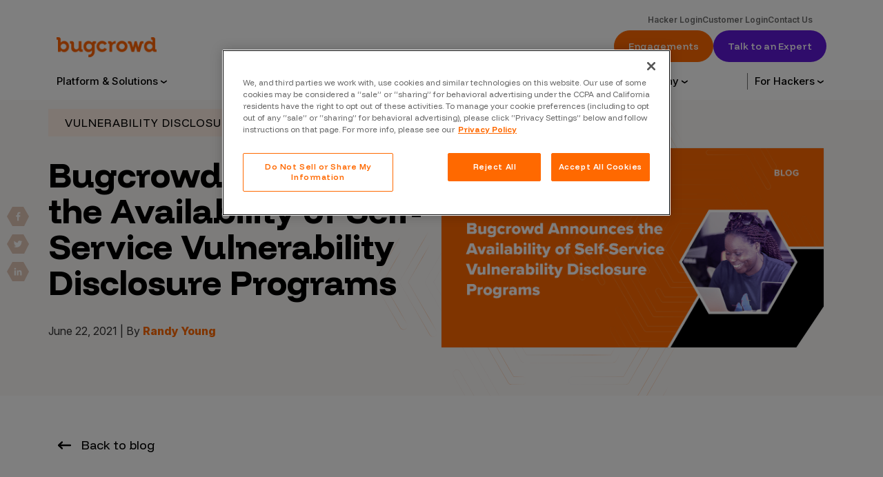

--- FILE ---
content_type: text/html; charset=UTF-8
request_url: https://www.bugcrowd.com/blog/bugcrowd-announces-the-availability-of-self-service-vulnerability-disclosure-programs/
body_size: 54519
content:
<!doctype html>
<html lang="en-US">
<head>
    <meta charset="UTF-8"><script type="text/javascript">(window.NREUM||(NREUM={})).init={ajax:{deny_list:["bam.nr-data.net"]},feature_flags:["soft_nav"]};(window.NREUM||(NREUM={})).loader_config={licenseKey:"abe4e0643b",applicationID:"56307071",browserID:"56307442"};;/*! For license information please see nr-loader-rum-1.308.0.min.js.LICENSE.txt */
(()=>{var e,t,r={163:(e,t,r)=>{"use strict";r.d(t,{j:()=>E});var n=r(384),i=r(1741);var a=r(2555);r(860).K7.genericEvents;const s="experimental.resources",o="register",c=e=>{if(!e||"string"!=typeof e)return!1;try{document.createDocumentFragment().querySelector(e)}catch{return!1}return!0};var d=r(2614),u=r(944),l=r(8122);const f="[data-nr-mask]",g=e=>(0,l.a)(e,(()=>{const e={feature_flags:[],experimental:{allow_registered_children:!1,resources:!1},mask_selector:"*",block_selector:"[data-nr-block]",mask_input_options:{color:!1,date:!1,"datetime-local":!1,email:!1,month:!1,number:!1,range:!1,search:!1,tel:!1,text:!1,time:!1,url:!1,week:!1,textarea:!1,select:!1,password:!0}};return{ajax:{deny_list:void 0,block_internal:!0,enabled:!0,autoStart:!0},api:{get allow_registered_children(){return e.feature_flags.includes(o)||e.experimental.allow_registered_children},set allow_registered_children(t){e.experimental.allow_registered_children=t},duplicate_registered_data:!1},browser_consent_mode:{enabled:!1},distributed_tracing:{enabled:void 0,exclude_newrelic_header:void 0,cors_use_newrelic_header:void 0,cors_use_tracecontext_headers:void 0,allowed_origins:void 0},get feature_flags(){return e.feature_flags},set feature_flags(t){e.feature_flags=t},generic_events:{enabled:!0,autoStart:!0},harvest:{interval:30},jserrors:{enabled:!0,autoStart:!0},logging:{enabled:!0,autoStart:!0},metrics:{enabled:!0,autoStart:!0},obfuscate:void 0,page_action:{enabled:!0},page_view_event:{enabled:!0,autoStart:!0},page_view_timing:{enabled:!0,autoStart:!0},performance:{capture_marks:!1,capture_measures:!1,capture_detail:!0,resources:{get enabled(){return e.feature_flags.includes(s)||e.experimental.resources},set enabled(t){e.experimental.resources=t},asset_types:[],first_party_domains:[],ignore_newrelic:!0}},privacy:{cookies_enabled:!0},proxy:{assets:void 0,beacon:void 0},session:{expiresMs:d.wk,inactiveMs:d.BB},session_replay:{autoStart:!0,enabled:!1,preload:!1,sampling_rate:10,error_sampling_rate:100,collect_fonts:!1,inline_images:!1,fix_stylesheets:!0,mask_all_inputs:!0,get mask_text_selector(){return e.mask_selector},set mask_text_selector(t){c(t)?e.mask_selector="".concat(t,",").concat(f):""===t||null===t?e.mask_selector=f:(0,u.R)(5,t)},get block_class(){return"nr-block"},get ignore_class(){return"nr-ignore"},get mask_text_class(){return"nr-mask"},get block_selector(){return e.block_selector},set block_selector(t){c(t)?e.block_selector+=",".concat(t):""!==t&&(0,u.R)(6,t)},get mask_input_options(){return e.mask_input_options},set mask_input_options(t){t&&"object"==typeof t?e.mask_input_options={...t,password:!0}:(0,u.R)(7,t)}},session_trace:{enabled:!0,autoStart:!0},soft_navigations:{enabled:!0,autoStart:!0},spa:{enabled:!0,autoStart:!0},ssl:void 0,user_actions:{enabled:!0,elementAttributes:["id","className","tagName","type"]}}})());var p=r(6154),m=r(9324);let h=0;const v={buildEnv:m.F3,distMethod:m.Xs,version:m.xv,originTime:p.WN},b={consented:!1},y={appMetadata:{},get consented(){return this.session?.state?.consent||b.consented},set consented(e){b.consented=e},customTransaction:void 0,denyList:void 0,disabled:!1,harvester:void 0,isolatedBacklog:!1,isRecording:!1,loaderType:void 0,maxBytes:3e4,obfuscator:void 0,onerror:void 0,ptid:void 0,releaseIds:{},session:void 0,timeKeeper:void 0,registeredEntities:[],jsAttributesMetadata:{bytes:0},get harvestCount(){return++h}},_=e=>{const t=(0,l.a)(e,y),r=Object.keys(v).reduce((e,t)=>(e[t]={value:v[t],writable:!1,configurable:!0,enumerable:!0},e),{});return Object.defineProperties(t,r)};var w=r(5701);const x=e=>{const t=e.startsWith("http");e+="/",r.p=t?e:"https://"+e};var R=r(7836),k=r(3241);const A={accountID:void 0,trustKey:void 0,agentID:void 0,licenseKey:void 0,applicationID:void 0,xpid:void 0},S=e=>(0,l.a)(e,A),T=new Set;function E(e,t={},r,s){let{init:o,info:c,loader_config:d,runtime:u={},exposed:l=!0}=t;if(!c){const e=(0,n.pV)();o=e.init,c=e.info,d=e.loader_config}e.init=g(o||{}),e.loader_config=S(d||{}),c.jsAttributes??={},p.bv&&(c.jsAttributes.isWorker=!0),e.info=(0,a.D)(c);const f=e.init,m=[c.beacon,c.errorBeacon];T.has(e.agentIdentifier)||(f.proxy.assets&&(x(f.proxy.assets),m.push(f.proxy.assets)),f.proxy.beacon&&m.push(f.proxy.beacon),e.beacons=[...m],function(e){const t=(0,n.pV)();Object.getOwnPropertyNames(i.W.prototype).forEach(r=>{const n=i.W.prototype[r];if("function"!=typeof n||"constructor"===n)return;let a=t[r];e[r]&&!1!==e.exposed&&"micro-agent"!==e.runtime?.loaderType&&(t[r]=(...t)=>{const n=e[r](...t);return a?a(...t):n})})}(e),(0,n.US)("activatedFeatures",w.B)),u.denyList=[...f.ajax.deny_list||[],...f.ajax.block_internal?m:[]],u.ptid=e.agentIdentifier,u.loaderType=r,e.runtime=_(u),T.has(e.agentIdentifier)||(e.ee=R.ee.get(e.agentIdentifier),e.exposed=l,(0,k.W)({agentIdentifier:e.agentIdentifier,drained:!!w.B?.[e.agentIdentifier],type:"lifecycle",name:"initialize",feature:void 0,data:e.config})),T.add(e.agentIdentifier)}},384:(e,t,r)=>{"use strict";r.d(t,{NT:()=>s,US:()=>u,Zm:()=>o,bQ:()=>d,dV:()=>c,pV:()=>l});var n=r(6154),i=r(1863),a=r(1910);const s={beacon:"bam.nr-data.net",errorBeacon:"bam.nr-data.net"};function o(){return n.gm.NREUM||(n.gm.NREUM={}),void 0===n.gm.newrelic&&(n.gm.newrelic=n.gm.NREUM),n.gm.NREUM}function c(){let e=o();return e.o||(e.o={ST:n.gm.setTimeout,SI:n.gm.setImmediate||n.gm.setInterval,CT:n.gm.clearTimeout,XHR:n.gm.XMLHttpRequest,REQ:n.gm.Request,EV:n.gm.Event,PR:n.gm.Promise,MO:n.gm.MutationObserver,FETCH:n.gm.fetch,WS:n.gm.WebSocket},(0,a.i)(...Object.values(e.o))),e}function d(e,t){let r=o();r.initializedAgents??={},t.initializedAt={ms:(0,i.t)(),date:new Date},r.initializedAgents[e]=t}function u(e,t){o()[e]=t}function l(){return function(){let e=o();const t=e.info||{};e.info={beacon:s.beacon,errorBeacon:s.errorBeacon,...t}}(),function(){let e=o();const t=e.init||{};e.init={...t}}(),c(),function(){let e=o();const t=e.loader_config||{};e.loader_config={...t}}(),o()}},782:(e,t,r)=>{"use strict";r.d(t,{T:()=>n});const n=r(860).K7.pageViewTiming},860:(e,t,r)=>{"use strict";r.d(t,{$J:()=>u,K7:()=>c,P3:()=>d,XX:()=>i,Yy:()=>o,df:()=>a,qY:()=>n,v4:()=>s});const n="events",i="jserrors",a="browser/blobs",s="rum",o="browser/logs",c={ajax:"ajax",genericEvents:"generic_events",jserrors:i,logging:"logging",metrics:"metrics",pageAction:"page_action",pageViewEvent:"page_view_event",pageViewTiming:"page_view_timing",sessionReplay:"session_replay",sessionTrace:"session_trace",softNav:"soft_navigations",spa:"spa"},d={[c.pageViewEvent]:1,[c.pageViewTiming]:2,[c.metrics]:3,[c.jserrors]:4,[c.spa]:5,[c.ajax]:6,[c.sessionTrace]:7,[c.softNav]:8,[c.sessionReplay]:9,[c.logging]:10,[c.genericEvents]:11},u={[c.pageViewEvent]:s,[c.pageViewTiming]:n,[c.ajax]:n,[c.spa]:n,[c.softNav]:n,[c.metrics]:i,[c.jserrors]:i,[c.sessionTrace]:a,[c.sessionReplay]:a,[c.logging]:o,[c.genericEvents]:"ins"}},944:(e,t,r)=>{"use strict";r.d(t,{R:()=>i});var n=r(3241);function i(e,t){"function"==typeof console.debug&&(console.debug("New Relic Warning: https://github.com/newrelic/newrelic-browser-agent/blob/main/docs/warning-codes.md#".concat(e),t),(0,n.W)({agentIdentifier:null,drained:null,type:"data",name:"warn",feature:"warn",data:{code:e,secondary:t}}))}},1687:(e,t,r)=>{"use strict";r.d(t,{Ak:()=>d,Ze:()=>f,x3:()=>u});var n=r(3241),i=r(7836),a=r(3606),s=r(860),o=r(2646);const c={};function d(e,t){const r={staged:!1,priority:s.P3[t]||0};l(e),c[e].get(t)||c[e].set(t,r)}function u(e,t){e&&c[e]&&(c[e].get(t)&&c[e].delete(t),p(e,t,!1),c[e].size&&g(e))}function l(e){if(!e)throw new Error("agentIdentifier required");c[e]||(c[e]=new Map)}function f(e="",t="feature",r=!1){if(l(e),!e||!c[e].get(t)||r)return p(e,t);c[e].get(t).staged=!0,g(e)}function g(e){const t=Array.from(c[e]);t.every(([e,t])=>t.staged)&&(t.sort((e,t)=>e[1].priority-t[1].priority),t.forEach(([t])=>{c[e].delete(t),p(e,t)}))}function p(e,t,r=!0){const s=e?i.ee.get(e):i.ee,c=a.i.handlers;if(!s.aborted&&s.backlog&&c){if((0,n.W)({agentIdentifier:e,type:"lifecycle",name:"drain",feature:t}),r){const e=s.backlog[t],r=c[t];if(r){for(let t=0;e&&t<e.length;++t)m(e[t],r);Object.entries(r).forEach(([e,t])=>{Object.values(t||{}).forEach(t=>{t[0]?.on&&t[0]?.context()instanceof o.y&&t[0].on(e,t[1])})})}}s.isolatedBacklog||delete c[t],s.backlog[t]=null,s.emit("drain-"+t,[])}}function m(e,t){var r=e[1];Object.values(t[r]||{}).forEach(t=>{var r=e[0];if(t[0]===r){var n=t[1],i=e[3],a=e[2];n.apply(i,a)}})}},1738:(e,t,r)=>{"use strict";r.d(t,{U:()=>g,Y:()=>f});var n=r(3241),i=r(9908),a=r(1863),s=r(944),o=r(5701),c=r(3969),d=r(8362),u=r(860),l=r(4261);function f(e,t,r,a){const f=a||r;!f||f[e]&&f[e]!==d.d.prototype[e]||(f[e]=function(){(0,i.p)(c.xV,["API/"+e+"/called"],void 0,u.K7.metrics,r.ee),(0,n.W)({agentIdentifier:r.agentIdentifier,drained:!!o.B?.[r.agentIdentifier],type:"data",name:"api",feature:l.Pl+e,data:{}});try{return t.apply(this,arguments)}catch(e){(0,s.R)(23,e)}})}function g(e,t,r,n,s){const o=e.info;null===r?delete o.jsAttributes[t]:o.jsAttributes[t]=r,(s||null===r)&&(0,i.p)(l.Pl+n,[(0,a.t)(),t,r],void 0,"session",e.ee)}},1741:(e,t,r)=>{"use strict";r.d(t,{W:()=>a});var n=r(944),i=r(4261);class a{#e(e,...t){if(this[e]!==a.prototype[e])return this[e](...t);(0,n.R)(35,e)}addPageAction(e,t){return this.#e(i.hG,e,t)}register(e){return this.#e(i.eY,e)}recordCustomEvent(e,t){return this.#e(i.fF,e,t)}setPageViewName(e,t){return this.#e(i.Fw,e,t)}setCustomAttribute(e,t,r){return this.#e(i.cD,e,t,r)}noticeError(e,t){return this.#e(i.o5,e,t)}setUserId(e,t=!1){return this.#e(i.Dl,e,t)}setApplicationVersion(e){return this.#e(i.nb,e)}setErrorHandler(e){return this.#e(i.bt,e)}addRelease(e,t){return this.#e(i.k6,e,t)}log(e,t){return this.#e(i.$9,e,t)}start(){return this.#e(i.d3)}finished(e){return this.#e(i.BL,e)}recordReplay(){return this.#e(i.CH)}pauseReplay(){return this.#e(i.Tb)}addToTrace(e){return this.#e(i.U2,e)}setCurrentRouteName(e){return this.#e(i.PA,e)}interaction(e){return this.#e(i.dT,e)}wrapLogger(e,t,r){return this.#e(i.Wb,e,t,r)}measure(e,t){return this.#e(i.V1,e,t)}consent(e){return this.#e(i.Pv,e)}}},1863:(e,t,r)=>{"use strict";function n(){return Math.floor(performance.now())}r.d(t,{t:()=>n})},1910:(e,t,r)=>{"use strict";r.d(t,{i:()=>a});var n=r(944);const i=new Map;function a(...e){return e.every(e=>{if(i.has(e))return i.get(e);const t="function"==typeof e?e.toString():"",r=t.includes("[native code]"),a=t.includes("nrWrapper");return r||a||(0,n.R)(64,e?.name||t),i.set(e,r),r})}},2555:(e,t,r)=>{"use strict";r.d(t,{D:()=>o,f:()=>s});var n=r(384),i=r(8122);const a={beacon:n.NT.beacon,errorBeacon:n.NT.errorBeacon,licenseKey:void 0,applicationID:void 0,sa:void 0,queueTime:void 0,applicationTime:void 0,ttGuid:void 0,user:void 0,account:void 0,product:void 0,extra:void 0,jsAttributes:{},userAttributes:void 0,atts:void 0,transactionName:void 0,tNamePlain:void 0};function s(e){try{return!!e.licenseKey&&!!e.errorBeacon&&!!e.applicationID}catch(e){return!1}}const o=e=>(0,i.a)(e,a)},2614:(e,t,r)=>{"use strict";r.d(t,{BB:()=>s,H3:()=>n,g:()=>d,iL:()=>c,tS:()=>o,uh:()=>i,wk:()=>a});const n="NRBA",i="SESSION",a=144e5,s=18e5,o={STARTED:"session-started",PAUSE:"session-pause",RESET:"session-reset",RESUME:"session-resume",UPDATE:"session-update"},c={SAME_TAB:"same-tab",CROSS_TAB:"cross-tab"},d={OFF:0,FULL:1,ERROR:2}},2646:(e,t,r)=>{"use strict";r.d(t,{y:()=>n});class n{constructor(e){this.contextId=e}}},2843:(e,t,r)=>{"use strict";r.d(t,{G:()=>a,u:()=>i});var n=r(3878);function i(e,t=!1,r,i){(0,n.DD)("visibilitychange",function(){if(t)return void("hidden"===document.visibilityState&&e());e(document.visibilityState)},r,i)}function a(e,t,r){(0,n.sp)("pagehide",e,t,r)}},3241:(e,t,r)=>{"use strict";r.d(t,{W:()=>a});var n=r(6154);const i="newrelic";function a(e={}){try{n.gm.dispatchEvent(new CustomEvent(i,{detail:e}))}catch(e){}}},3606:(e,t,r)=>{"use strict";r.d(t,{i:()=>a});var n=r(9908);a.on=s;var i=a.handlers={};function a(e,t,r,a){s(a||n.d,i,e,t,r)}function s(e,t,r,i,a){a||(a="feature"),e||(e=n.d);var s=t[a]=t[a]||{};(s[r]=s[r]||[]).push([e,i])}},3878:(e,t,r)=>{"use strict";function n(e,t){return{capture:e,passive:!1,signal:t}}function i(e,t,r=!1,i){window.addEventListener(e,t,n(r,i))}function a(e,t,r=!1,i){document.addEventListener(e,t,n(r,i))}r.d(t,{DD:()=>a,jT:()=>n,sp:()=>i})},3969:(e,t,r)=>{"use strict";r.d(t,{TZ:()=>n,XG:()=>o,rs:()=>i,xV:()=>s,z_:()=>a});const n=r(860).K7.metrics,i="sm",a="cm",s="storeSupportabilityMetrics",o="storeEventMetrics"},4234:(e,t,r)=>{"use strict";r.d(t,{W:()=>a});var n=r(7836),i=r(1687);class a{constructor(e,t){this.agentIdentifier=e,this.ee=n.ee.get(e),this.featureName=t,this.blocked=!1}deregisterDrain(){(0,i.x3)(this.agentIdentifier,this.featureName)}}},4261:(e,t,r)=>{"use strict";r.d(t,{$9:()=>d,BL:()=>o,CH:()=>g,Dl:()=>_,Fw:()=>y,PA:()=>h,Pl:()=>n,Pv:()=>k,Tb:()=>l,U2:()=>a,V1:()=>R,Wb:()=>x,bt:()=>b,cD:()=>v,d3:()=>w,dT:()=>c,eY:()=>p,fF:()=>f,hG:()=>i,k6:()=>s,nb:()=>m,o5:()=>u});const n="api-",i="addPageAction",a="addToTrace",s="addRelease",o="finished",c="interaction",d="log",u="noticeError",l="pauseReplay",f="recordCustomEvent",g="recordReplay",p="register",m="setApplicationVersion",h="setCurrentRouteName",v="setCustomAttribute",b="setErrorHandler",y="setPageViewName",_="setUserId",w="start",x="wrapLogger",R="measure",k="consent"},5289:(e,t,r)=>{"use strict";r.d(t,{GG:()=>s,Qr:()=>c,sB:()=>o});var n=r(3878),i=r(6389);function a(){return"undefined"==typeof document||"complete"===document.readyState}function s(e,t){if(a())return e();const r=(0,i.J)(e),s=setInterval(()=>{a()&&(clearInterval(s),r())},500);(0,n.sp)("load",r,t)}function o(e){if(a())return e();(0,n.DD)("DOMContentLoaded",e)}function c(e){if(a())return e();(0,n.sp)("popstate",e)}},5607:(e,t,r)=>{"use strict";r.d(t,{W:()=>n});const n=(0,r(9566).bz)()},5701:(e,t,r)=>{"use strict";r.d(t,{B:()=>a,t:()=>s});var n=r(3241);const i=new Set,a={};function s(e,t){const r=t.agentIdentifier;a[r]??={},e&&"object"==typeof e&&(i.has(r)||(t.ee.emit("rumresp",[e]),a[r]=e,i.add(r),(0,n.W)({agentIdentifier:r,loaded:!0,drained:!0,type:"lifecycle",name:"load",feature:void 0,data:e})))}},6154:(e,t,r)=>{"use strict";r.d(t,{OF:()=>c,RI:()=>i,WN:()=>u,bv:()=>a,eN:()=>l,gm:()=>s,mw:()=>o,sb:()=>d});var n=r(1863);const i="undefined"!=typeof window&&!!window.document,a="undefined"!=typeof WorkerGlobalScope&&("undefined"!=typeof self&&self instanceof WorkerGlobalScope&&self.navigator instanceof WorkerNavigator||"undefined"!=typeof globalThis&&globalThis instanceof WorkerGlobalScope&&globalThis.navigator instanceof WorkerNavigator),s=i?window:"undefined"!=typeof WorkerGlobalScope&&("undefined"!=typeof self&&self instanceof WorkerGlobalScope&&self||"undefined"!=typeof globalThis&&globalThis instanceof WorkerGlobalScope&&globalThis),o=Boolean("hidden"===s?.document?.visibilityState),c=/iPad|iPhone|iPod/.test(s.navigator?.userAgent),d=c&&"undefined"==typeof SharedWorker,u=((()=>{const e=s.navigator?.userAgent?.match(/Firefox[/\s](\d+\.\d+)/);Array.isArray(e)&&e.length>=2&&e[1]})(),Date.now()-(0,n.t)()),l=()=>"undefined"!=typeof PerformanceNavigationTiming&&s?.performance?.getEntriesByType("navigation")?.[0]?.responseStart},6389:(e,t,r)=>{"use strict";function n(e,t=500,r={}){const n=r?.leading||!1;let i;return(...r)=>{n&&void 0===i&&(e.apply(this,r),i=setTimeout(()=>{i=clearTimeout(i)},t)),n||(clearTimeout(i),i=setTimeout(()=>{e.apply(this,r)},t))}}function i(e){let t=!1;return(...r)=>{t||(t=!0,e.apply(this,r))}}r.d(t,{J:()=>i,s:()=>n})},6630:(e,t,r)=>{"use strict";r.d(t,{T:()=>n});const n=r(860).K7.pageViewEvent},7699:(e,t,r)=>{"use strict";r.d(t,{It:()=>a,KC:()=>o,No:()=>i,qh:()=>s});var n=r(860);const i=16e3,a=1e6,s="SESSION_ERROR",o={[n.K7.logging]:!0,[n.K7.genericEvents]:!1,[n.K7.jserrors]:!1,[n.K7.ajax]:!1}},7836:(e,t,r)=>{"use strict";r.d(t,{P:()=>o,ee:()=>c});var n=r(384),i=r(8990),a=r(2646),s=r(5607);const o="nr@context:".concat(s.W),c=function e(t,r){var n={},s={},u={},l=!1;try{l=16===r.length&&d.initializedAgents?.[r]?.runtime.isolatedBacklog}catch(e){}var f={on:p,addEventListener:p,removeEventListener:function(e,t){var r=n[e];if(!r)return;for(var i=0;i<r.length;i++)r[i]===t&&r.splice(i,1)},emit:function(e,r,n,i,a){!1!==a&&(a=!0);if(c.aborted&&!i)return;t&&a&&t.emit(e,r,n);var o=g(n);m(e).forEach(e=>{e.apply(o,r)});var d=v()[s[e]];d&&d.push([f,e,r,o]);return o},get:h,listeners:m,context:g,buffer:function(e,t){const r=v();if(t=t||"feature",f.aborted)return;Object.entries(e||{}).forEach(([e,n])=>{s[n]=t,t in r||(r[t]=[])})},abort:function(){f._aborted=!0,Object.keys(f.backlog).forEach(e=>{delete f.backlog[e]})},isBuffering:function(e){return!!v()[s[e]]},debugId:r,backlog:l?{}:t&&"object"==typeof t.backlog?t.backlog:{},isolatedBacklog:l};return Object.defineProperty(f,"aborted",{get:()=>{let e=f._aborted||!1;return e||(t&&(e=t.aborted),e)}}),f;function g(e){return e&&e instanceof a.y?e:e?(0,i.I)(e,o,()=>new a.y(o)):new a.y(o)}function p(e,t){n[e]=m(e).concat(t)}function m(e){return n[e]||[]}function h(t){return u[t]=u[t]||e(f,t)}function v(){return f.backlog}}(void 0,"globalEE"),d=(0,n.Zm)();d.ee||(d.ee=c)},8122:(e,t,r)=>{"use strict";r.d(t,{a:()=>i});var n=r(944);function i(e,t){try{if(!e||"object"!=typeof e)return(0,n.R)(3);if(!t||"object"!=typeof t)return(0,n.R)(4);const r=Object.create(Object.getPrototypeOf(t),Object.getOwnPropertyDescriptors(t)),a=0===Object.keys(r).length?e:r;for(let s in a)if(void 0!==e[s])try{if(null===e[s]){r[s]=null;continue}Array.isArray(e[s])&&Array.isArray(t[s])?r[s]=Array.from(new Set([...e[s],...t[s]])):"object"==typeof e[s]&&"object"==typeof t[s]?r[s]=i(e[s],t[s]):r[s]=e[s]}catch(e){r[s]||(0,n.R)(1,e)}return r}catch(e){(0,n.R)(2,e)}}},8362:(e,t,r)=>{"use strict";r.d(t,{d:()=>a});var n=r(9566),i=r(1741);class a extends i.W{agentIdentifier=(0,n.LA)(16)}},8374:(e,t,r)=>{r.nc=(()=>{try{return document?.currentScript?.nonce}catch(e){}return""})()},8990:(e,t,r)=>{"use strict";r.d(t,{I:()=>i});var n=Object.prototype.hasOwnProperty;function i(e,t,r){if(n.call(e,t))return e[t];var i=r();if(Object.defineProperty&&Object.keys)try{return Object.defineProperty(e,t,{value:i,writable:!0,enumerable:!1}),i}catch(e){}return e[t]=i,i}},9324:(e,t,r)=>{"use strict";r.d(t,{F3:()=>i,Xs:()=>a,xv:()=>n});const n="1.308.0",i="PROD",a="CDN"},9566:(e,t,r)=>{"use strict";r.d(t,{LA:()=>o,bz:()=>s});var n=r(6154);const i="xxxxxxxx-xxxx-4xxx-yxxx-xxxxxxxxxxxx";function a(e,t){return e?15&e[t]:16*Math.random()|0}function s(){const e=n.gm?.crypto||n.gm?.msCrypto;let t,r=0;return e&&e.getRandomValues&&(t=e.getRandomValues(new Uint8Array(30))),i.split("").map(e=>"x"===e?a(t,r++).toString(16):"y"===e?(3&a()|8).toString(16):e).join("")}function o(e){const t=n.gm?.crypto||n.gm?.msCrypto;let r,i=0;t&&t.getRandomValues&&(r=t.getRandomValues(new Uint8Array(e)));const s=[];for(var o=0;o<e;o++)s.push(a(r,i++).toString(16));return s.join("")}},9908:(e,t,r)=>{"use strict";r.d(t,{d:()=>n,p:()=>i});var n=r(7836).ee.get("handle");function i(e,t,r,i,a){a?(a.buffer([e],i),a.emit(e,t,r)):(n.buffer([e],i),n.emit(e,t,r))}}},n={};function i(e){var t=n[e];if(void 0!==t)return t.exports;var a=n[e]={exports:{}};return r[e](a,a.exports,i),a.exports}i.m=r,i.d=(e,t)=>{for(var r in t)i.o(t,r)&&!i.o(e,r)&&Object.defineProperty(e,r,{enumerable:!0,get:t[r]})},i.f={},i.e=e=>Promise.all(Object.keys(i.f).reduce((t,r)=>(i.f[r](e,t),t),[])),i.u=e=>"nr-rum-1.308.0.min.js",i.o=(e,t)=>Object.prototype.hasOwnProperty.call(e,t),e={},t="NRBA-1.308.0.PROD:",i.l=(r,n,a,s)=>{if(e[r])e[r].push(n);else{var o,c;if(void 0!==a)for(var d=document.getElementsByTagName("script"),u=0;u<d.length;u++){var l=d[u];if(l.getAttribute("src")==r||l.getAttribute("data-webpack")==t+a){o=l;break}}if(!o){c=!0;var f={296:"sha512-+MIMDsOcckGXa1EdWHqFNv7P+JUkd5kQwCBr3KE6uCvnsBNUrdSt4a/3/L4j4TxtnaMNjHpza2/erNQbpacJQA=="};(o=document.createElement("script")).charset="utf-8",i.nc&&o.setAttribute("nonce",i.nc),o.setAttribute("data-webpack",t+a),o.src=r,0!==o.src.indexOf(window.location.origin+"/")&&(o.crossOrigin="anonymous"),f[s]&&(o.integrity=f[s])}e[r]=[n];var g=(t,n)=>{o.onerror=o.onload=null,clearTimeout(p);var i=e[r];if(delete e[r],o.parentNode&&o.parentNode.removeChild(o),i&&i.forEach(e=>e(n)),t)return t(n)},p=setTimeout(g.bind(null,void 0,{type:"timeout",target:o}),12e4);o.onerror=g.bind(null,o.onerror),o.onload=g.bind(null,o.onload),c&&document.head.appendChild(o)}},i.r=e=>{"undefined"!=typeof Symbol&&Symbol.toStringTag&&Object.defineProperty(e,Symbol.toStringTag,{value:"Module"}),Object.defineProperty(e,"__esModule",{value:!0})},i.p="https://js-agent.newrelic.com/",(()=>{var e={374:0,840:0};i.f.j=(t,r)=>{var n=i.o(e,t)?e[t]:void 0;if(0!==n)if(n)r.push(n[2]);else{var a=new Promise((r,i)=>n=e[t]=[r,i]);r.push(n[2]=a);var s=i.p+i.u(t),o=new Error;i.l(s,r=>{if(i.o(e,t)&&(0!==(n=e[t])&&(e[t]=void 0),n)){var a=r&&("load"===r.type?"missing":r.type),s=r&&r.target&&r.target.src;o.message="Loading chunk "+t+" failed: ("+a+": "+s+")",o.name="ChunkLoadError",o.type=a,o.request=s,n[1](o)}},"chunk-"+t,t)}};var t=(t,r)=>{var n,a,[s,o,c]=r,d=0;if(s.some(t=>0!==e[t])){for(n in o)i.o(o,n)&&(i.m[n]=o[n]);if(c)c(i)}for(t&&t(r);d<s.length;d++)a=s[d],i.o(e,a)&&e[a]&&e[a][0](),e[a]=0},r=self["webpackChunk:NRBA-1.308.0.PROD"]=self["webpackChunk:NRBA-1.308.0.PROD"]||[];r.forEach(t.bind(null,0)),r.push=t.bind(null,r.push.bind(r))})(),(()=>{"use strict";i(8374);var e=i(8362),t=i(860);const r=Object.values(t.K7);var n=i(163);var a=i(9908),s=i(1863),o=i(4261),c=i(1738);var d=i(1687),u=i(4234),l=i(5289),f=i(6154),g=i(944),p=i(384);const m=e=>f.RI&&!0===e?.privacy.cookies_enabled;function h(e){return!!(0,p.dV)().o.MO&&m(e)&&!0===e?.session_trace.enabled}var v=i(6389),b=i(7699);class y extends u.W{constructor(e,t){super(e.agentIdentifier,t),this.agentRef=e,this.abortHandler=void 0,this.featAggregate=void 0,this.loadedSuccessfully=void 0,this.onAggregateImported=new Promise(e=>{this.loadedSuccessfully=e}),this.deferred=Promise.resolve(),!1===e.init[this.featureName].autoStart?this.deferred=new Promise((t,r)=>{this.ee.on("manual-start-all",(0,v.J)(()=>{(0,d.Ak)(e.agentIdentifier,this.featureName),t()}))}):(0,d.Ak)(e.agentIdentifier,t)}importAggregator(e,t,r={}){if(this.featAggregate)return;const n=async()=>{let n;await this.deferred;try{if(m(e.init)){const{setupAgentSession:t}=await i.e(296).then(i.bind(i,3305));n=t(e)}}catch(e){(0,g.R)(20,e),this.ee.emit("internal-error",[e]),(0,a.p)(b.qh,[e],void 0,this.featureName,this.ee)}try{if(!this.#t(this.featureName,n,e.init))return(0,d.Ze)(this.agentIdentifier,this.featureName),void this.loadedSuccessfully(!1);const{Aggregate:i}=await t();this.featAggregate=new i(e,r),e.runtime.harvester.initializedAggregates.push(this.featAggregate),this.loadedSuccessfully(!0)}catch(e){(0,g.R)(34,e),this.abortHandler?.(),(0,d.Ze)(this.agentIdentifier,this.featureName,!0),this.loadedSuccessfully(!1),this.ee&&this.ee.abort()}};f.RI?(0,l.GG)(()=>n(),!0):n()}#t(e,r,n){if(this.blocked)return!1;switch(e){case t.K7.sessionReplay:return h(n)&&!!r;case t.K7.sessionTrace:return!!r;default:return!0}}}var _=i(6630),w=i(2614),x=i(3241);class R extends y{static featureName=_.T;constructor(e){var t;super(e,_.T),this.setupInspectionEvents(e.agentIdentifier),t=e,(0,c.Y)(o.Fw,function(e,r){"string"==typeof e&&("/"!==e.charAt(0)&&(e="/"+e),t.runtime.customTransaction=(r||"http://custom.transaction")+e,(0,a.p)(o.Pl+o.Fw,[(0,s.t)()],void 0,void 0,t.ee))},t),this.importAggregator(e,()=>i.e(296).then(i.bind(i,3943)))}setupInspectionEvents(e){const t=(t,r)=>{t&&(0,x.W)({agentIdentifier:e,timeStamp:t.timeStamp,loaded:"complete"===t.target.readyState,type:"window",name:r,data:t.target.location+""})};(0,l.sB)(e=>{t(e,"DOMContentLoaded")}),(0,l.GG)(e=>{t(e,"load")}),(0,l.Qr)(e=>{t(e,"navigate")}),this.ee.on(w.tS.UPDATE,(t,r)=>{(0,x.W)({agentIdentifier:e,type:"lifecycle",name:"session",data:r})})}}class k extends e.d{constructor(e){var t;(super(),f.gm)?(this.features={},(0,p.bQ)(this.agentIdentifier,this),this.desiredFeatures=new Set(e.features||[]),this.desiredFeatures.add(R),(0,n.j)(this,e,e.loaderType||"agent"),t=this,(0,c.Y)(o.cD,function(e,r,n=!1){if("string"==typeof e){if(["string","number","boolean"].includes(typeof r)||null===r)return(0,c.U)(t,e,r,o.cD,n);(0,g.R)(40,typeof r)}else(0,g.R)(39,typeof e)},t),function(e){(0,c.Y)(o.Dl,function(t,r=!1){if("string"!=typeof t&&null!==t)return void(0,g.R)(41,typeof t);const n=e.info.jsAttributes["enduser.id"];r&&null!=n&&n!==t?(0,a.p)(o.Pl+"setUserIdAndResetSession",[t],void 0,"session",e.ee):(0,c.U)(e,"enduser.id",t,o.Dl,!0)},e)}(this),function(e){(0,c.Y)(o.nb,function(t){if("string"==typeof t||null===t)return(0,c.U)(e,"application.version",t,o.nb,!1);(0,g.R)(42,typeof t)},e)}(this),function(e){(0,c.Y)(o.d3,function(){e.ee.emit("manual-start-all")},e)}(this),function(e){(0,c.Y)(o.Pv,function(t=!0){if("boolean"==typeof t){if((0,a.p)(o.Pl+o.Pv,[t],void 0,"session",e.ee),e.runtime.consented=t,t){const t=e.features.page_view_event;t.onAggregateImported.then(e=>{const r=t.featAggregate;e&&!r.sentRum&&r.sendRum()})}}else(0,g.R)(65,typeof t)},e)}(this),this.run()):(0,g.R)(21)}get config(){return{info:this.info,init:this.init,loader_config:this.loader_config,runtime:this.runtime}}get api(){return this}run(){try{const e=function(e){const t={};return r.forEach(r=>{t[r]=!!e[r]?.enabled}),t}(this.init),n=[...this.desiredFeatures];n.sort((e,r)=>t.P3[e.featureName]-t.P3[r.featureName]),n.forEach(r=>{if(!e[r.featureName]&&r.featureName!==t.K7.pageViewEvent)return;if(r.featureName===t.K7.spa)return void(0,g.R)(67);const n=function(e){switch(e){case t.K7.ajax:return[t.K7.jserrors];case t.K7.sessionTrace:return[t.K7.ajax,t.K7.pageViewEvent];case t.K7.sessionReplay:return[t.K7.sessionTrace];case t.K7.pageViewTiming:return[t.K7.pageViewEvent];default:return[]}}(r.featureName).filter(e=>!(e in this.features));n.length>0&&(0,g.R)(36,{targetFeature:r.featureName,missingDependencies:n}),this.features[r.featureName]=new r(this)})}catch(e){(0,g.R)(22,e);for(const e in this.features)this.features[e].abortHandler?.();const t=(0,p.Zm)();delete t.initializedAgents[this.agentIdentifier]?.features,delete this.sharedAggregator;return t.ee.get(this.agentIdentifier).abort(),!1}}}var A=i(2843),S=i(782);class T extends y{static featureName=S.T;constructor(e){super(e,S.T),f.RI&&((0,A.u)(()=>(0,a.p)("docHidden",[(0,s.t)()],void 0,S.T,this.ee),!0),(0,A.G)(()=>(0,a.p)("winPagehide",[(0,s.t)()],void 0,S.T,this.ee)),this.importAggregator(e,()=>i.e(296).then(i.bind(i,2117))))}}var E=i(3969);class I extends y{static featureName=E.TZ;constructor(e){super(e,E.TZ),f.RI&&document.addEventListener("securitypolicyviolation",e=>{(0,a.p)(E.xV,["Generic/CSPViolation/Detected"],void 0,this.featureName,this.ee)}),this.importAggregator(e,()=>i.e(296).then(i.bind(i,9623)))}}new k({features:[R,T,I],loaderType:"lite"})})()})();</script>
    <meta name="viewport" content="width=device-width, initial-scale=1">
    <link rel="icon" type="image/png" sizes="32x32" href="https://www.bugcrowd.com/wp-content/themes/bugcrowd/assets/images/favicon/favicon-32x32.png">
    <link rel="icon" type="image/png" sizes="16x16" href="https://www.bugcrowd.com/wp-content/themes/bugcrowd/assets/images/favicon/favicon-16x16.png">
    <link rel="apple-touch-icon" sizes="180x180" href="https://www.bugcrowd.com/wp-content/themes/bugcrowd/assets/images/favicon/apple-touch-icon.png">
    <link rel="mask-icon" href="https://www.bugcrowd.com/wp-content/themes/bugcrowd/assets/images/favicon/safari-pinned-tab.svg" color="#f26822">

	<meta name='robots' content='index, follow, max-image-preview:large, max-snippet:-1, max-video-preview:-1' />

	<!-- This site is optimized with the Yoast SEO plugin v26.7 - https://yoast.com/wordpress/plugins/seo/ -->
	<title>Bugcrowd Announces the Availability of Self-Service Vulnerability Disclosure Programs | @Bugcrowd</title>
	<link rel="canonical" href="https://www.bugcrowd.com/blog/bugcrowd-announces-the-availability-of-self-service-vulnerability-disclosure-programs/" />
	<meta property="og:locale" content="en_US" />
	<meta property="og:type" content="article" />
	<meta property="og:title" content="Bugcrowd Announces the Availability of Self-Service Vulnerability Disclosure Programs | @Bugcrowd" />
	<meta property="og:description" content="Bugcrowd is excited to announce the launch of self-service Vulnerability Disclosure Programs (VDP). It&#8217;s pretty easy—just enter a credit card to get started with our VDP service. You can now rapidly engage security feedback from anyone in the world within a secure framework with a Bugcrowd VDP.  To celebrate the launch of the new self-service [&hellip;]" />
	<meta property="og:url" content="https://www.bugcrowd.com/blog/bugcrowd-announces-the-availability-of-self-service-vulnerability-disclosure-programs/" />
	<meta property="og:site_name" content="Bugcrowd" />
	<meta property="article:publisher" content="https://www.facebook.com/Bugcrowd" />
	<meta property="article:published_time" content="2021-06-22T00:00:00+00:00" />
	<meta property="article:modified_time" content="2024-09-16T14:29:58+00:00" />
	<meta property="og:image" content="https://www.bugcrowd.com/wp-content/uploads/2022/05/Blog-Banner-1-1.png" />
	<meta property="og:image:width" content="1200" />
	<meta property="og:image:height" content="627" />
	<meta property="og:image:type" content="image/png" />
	<meta name="author" content="Randy Young" />
	<meta name="twitter:card" content="summary_large_image" />
	<meta name="twitter:creator" content="@Bugcrowd" />
	<meta name="twitter:site" content="@Bugcrowd" />
	<meta name="twitter:label1" content="Written by" />
	<meta name="twitter:data1" content="Randy Young" />
	<meta name="twitter:label2" content="Est. reading time" />
	<meta name="twitter:data2" content="5 minutes" />
	<script type="application/ld+json" class="yoast-schema-graph">{"@context":"https://schema.org","@graph":[{"@type":"Article","@id":"https://www.bugcrowd.com/blog/bugcrowd-announces-the-availability-of-self-service-vulnerability-disclosure-programs/#article","isPartOf":{"@id":"https://www.bugcrowd.com/blog/bugcrowd-announces-the-availability-of-self-service-vulnerability-disclosure-programs/"},"author":{"name":"Randy Young","@id":"https://www.bugcrowd.com/#/schema/person/cec554a3f00e07fd882f6f570eeea7a2"},"headline":"Bugcrowd Announces the Availability of Self-Service Vulnerability Disclosure Programs","datePublished":"2021-06-22T00:00:00+00:00","dateModified":"2024-09-16T14:29:58+00:00","mainEntityOfPage":{"@id":"https://www.bugcrowd.com/blog/bugcrowd-announces-the-availability-of-self-service-vulnerability-disclosure-programs/"},"wordCount":950,"publisher":{"@id":"https://www.bugcrowd.com/#organization"},"image":{"@id":"https://www.bugcrowd.com/blog/bugcrowd-announces-the-availability-of-self-service-vulnerability-disclosure-programs/#primaryimage"},"thumbnailUrl":"https://www.bugcrowd.com/wp-content/uploads/2022/05/Blog-Banner-1-1.png","keywords":["pricing","self-serve","VDP","VDPs","vulnerabilities","vulnerability disclosure","vulnerability disclosure program"],"articleSection":["Vulnerability Disclosure"],"inLanguage":"en-US"},{"@type":"WebPage","@id":"https://www.bugcrowd.com/blog/bugcrowd-announces-the-availability-of-self-service-vulnerability-disclosure-programs/","url":"https://www.bugcrowd.com/blog/bugcrowd-announces-the-availability-of-self-service-vulnerability-disclosure-programs/","name":"Bugcrowd Announces the Availability of Self-Service Vulnerability Disclosure Programs | @Bugcrowd","isPartOf":{"@id":"https://www.bugcrowd.com/#website"},"primaryImageOfPage":{"@id":"https://www.bugcrowd.com/blog/bugcrowd-announces-the-availability-of-self-service-vulnerability-disclosure-programs/#primaryimage"},"image":{"@id":"https://www.bugcrowd.com/blog/bugcrowd-announces-the-availability-of-self-service-vulnerability-disclosure-programs/#primaryimage"},"thumbnailUrl":"https://www.bugcrowd.com/wp-content/uploads/2022/05/Blog-Banner-1-1.png","datePublished":"2021-06-22T00:00:00+00:00","dateModified":"2024-09-16T14:29:58+00:00","breadcrumb":{"@id":"https://www.bugcrowd.com/blog/bugcrowd-announces-the-availability-of-self-service-vulnerability-disclosure-programs/#breadcrumb"},"inLanguage":"en-US","potentialAction":[{"@type":"ReadAction","target":["https://www.bugcrowd.com/blog/bugcrowd-announces-the-availability-of-self-service-vulnerability-disclosure-programs/"]}]},{"@type":"ImageObject","inLanguage":"en-US","@id":"https://www.bugcrowd.com/blog/bugcrowd-announces-the-availability-of-self-service-vulnerability-disclosure-programs/#primaryimage","url":"https://www.bugcrowd.com/wp-content/uploads/2022/05/Blog-Banner-1-1.png","contentUrl":"https://www.bugcrowd.com/wp-content/uploads/2022/05/Blog-Banner-1-1.png","width":1200,"height":627},{"@type":"BreadcrumbList","@id":"https://www.bugcrowd.com/blog/bugcrowd-announces-the-availability-of-self-service-vulnerability-disclosure-programs/#breadcrumb","itemListElement":[{"@type":"ListItem","position":1,"name":"Home","item":"https://www.bugcrowd.com/"},{"@type":"ListItem","position":2,"name":"Blog","item":"https://www.bugcrowd.com/blog/"},{"@type":"ListItem","position":3,"name":"Bugcrowd Announces the Availability of Self-Service Vulnerability Disclosure Programs"}]},{"@type":"WebSite","@id":"https://www.bugcrowd.com/#website","url":"https://www.bugcrowd.com/","name":"Bugcrowd","description":"#1 Crowdsourced Cybersecurity Platform","publisher":{"@id":"https://www.bugcrowd.com/#organization"},"potentialAction":[{"@type":"SearchAction","target":{"@type":"EntryPoint","urlTemplate":"https://www.bugcrowd.com/?s={search_term_string}"},"query-input":{"@type":"PropertyValueSpecification","valueRequired":true,"valueName":"search_term_string"}}],"inLanguage":"en-US"},{"@type":"Organization","@id":"https://www.bugcrowd.com/#organization","name":"Bugcrowd","url":"https://www.bugcrowd.com/","logo":{"@type":"ImageObject","inLanguage":"en-US","@id":"https://www.bugcrowd.com/#/schema/logo/image/","url":"https://www.bugcrowd.com/wp-content/uploads/2024/05/Bugcrowd-Logo-1-2-1.png","contentUrl":"https://www.bugcrowd.com/wp-content/uploads/2024/05/Bugcrowd-Logo-1-2-1.png","width":3215,"height":646,"caption":"Bugcrowd"},"image":{"@id":"https://www.bugcrowd.com/#/schema/logo/image/"},"sameAs":["https://www.facebook.com/Bugcrowd","https://x.com/Bugcrowd","https://www.linkedin.com/company/bugcrowd","https://www.instagram.com/bugcrowd/"]},{"@type":"Person","@id":"https://www.bugcrowd.com/#/schema/person/cec554a3f00e07fd882f6f570eeea7a2","name":"Randy Young","url":"https://www.bugcrowd.com/blog/author/bcrandyyoung/"}]}</script>
	<!-- / Yoast SEO plugin. -->


<link rel='dns-prefetch' href='//use.typekit.net' />
<link href='https://fonts.gstatic.com' crossorigin rel='preconnect' />
<link rel="alternate" type="application/rss+xml" title="Bugcrowd &raquo; Feed" href="https://www.bugcrowd.com/feed/" />
<link rel="alternate" type="application/rss+xml" title="Bugcrowd &raquo; Comments Feed" href="https://www.bugcrowd.com/comments/feed/" />
<link rel="alternate" title="oEmbed (JSON)" type="application/json+oembed" href="https://www.bugcrowd.com/wp-json/oembed/1.0/embed?url=https%3A%2F%2Fwww.bugcrowd.com%2Fblog%2Fbugcrowd-announces-the-availability-of-self-service-vulnerability-disclosure-programs%2F" />
<link rel="alternate" title="oEmbed (XML)" type="text/xml+oembed" href="https://www.bugcrowd.com/wp-json/oembed/1.0/embed?url=https%3A%2F%2Fwww.bugcrowd.com%2Fblog%2Fbugcrowd-announces-the-availability-of-self-service-vulnerability-disclosure-programs%2F&#038;format=xml" />
<style id='wp-img-auto-sizes-contain-inline-css'>
img:is([sizes=auto i],[sizes^="auto," i]){contain-intrinsic-size:3000px 1500px}
/*# sourceURL=wp-img-auto-sizes-contain-inline-css */
</style>
<style id='wp-emoji-styles-inline-css'>

	img.wp-smiley, img.emoji {
		display: inline !important;
		border: none !important;
		box-shadow: none !important;
		height: 1em !important;
		width: 1em !important;
		margin: 0 0.07em !important;
		vertical-align: -0.1em !important;
		background: none !important;
		padding: 0 !important;
	}
/*# sourceURL=wp-emoji-styles-inline-css */
</style>
<style id='wp-block-library-inline-css'>
:root{--wp-block-synced-color:#7a00df;--wp-block-synced-color--rgb:122,0,223;--wp-bound-block-color:var(--wp-block-synced-color);--wp-editor-canvas-background:#ddd;--wp-admin-theme-color:#007cba;--wp-admin-theme-color--rgb:0,124,186;--wp-admin-theme-color-darker-10:#006ba1;--wp-admin-theme-color-darker-10--rgb:0,107,160.5;--wp-admin-theme-color-darker-20:#005a87;--wp-admin-theme-color-darker-20--rgb:0,90,135;--wp-admin-border-width-focus:2px}@media (min-resolution:192dpi){:root{--wp-admin-border-width-focus:1.5px}}.wp-element-button{cursor:pointer}:root .has-very-light-gray-background-color{background-color:#eee}:root .has-very-dark-gray-background-color{background-color:#313131}:root .has-very-light-gray-color{color:#eee}:root .has-very-dark-gray-color{color:#313131}:root .has-vivid-green-cyan-to-vivid-cyan-blue-gradient-background{background:linear-gradient(135deg,#00d084,#0693e3)}:root .has-purple-crush-gradient-background{background:linear-gradient(135deg,#34e2e4,#4721fb 50%,#ab1dfe)}:root .has-hazy-dawn-gradient-background{background:linear-gradient(135deg,#faaca8,#dad0ec)}:root .has-subdued-olive-gradient-background{background:linear-gradient(135deg,#fafae1,#67a671)}:root .has-atomic-cream-gradient-background{background:linear-gradient(135deg,#fdd79a,#004a59)}:root .has-nightshade-gradient-background{background:linear-gradient(135deg,#330968,#31cdcf)}:root .has-midnight-gradient-background{background:linear-gradient(135deg,#020381,#2874fc)}:root{--wp--preset--font-size--normal:16px;--wp--preset--font-size--huge:42px}.has-regular-font-size{font-size:1em}.has-larger-font-size{font-size:2.625em}.has-normal-font-size{font-size:var(--wp--preset--font-size--normal)}.has-huge-font-size{font-size:var(--wp--preset--font-size--huge)}.has-text-align-center{text-align:center}.has-text-align-left{text-align:left}.has-text-align-right{text-align:right}.has-fit-text{white-space:nowrap!important}#end-resizable-editor-section{display:none}.aligncenter{clear:both}.items-justified-left{justify-content:flex-start}.items-justified-center{justify-content:center}.items-justified-right{justify-content:flex-end}.items-justified-space-between{justify-content:space-between}.screen-reader-text{border:0;clip-path:inset(50%);height:1px;margin:-1px;overflow:hidden;padding:0;position:absolute;width:1px;word-wrap:normal!important}.screen-reader-text:focus{background-color:#ddd;clip-path:none;color:#444;display:block;font-size:1em;height:auto;left:5px;line-height:normal;padding:15px 23px 14px;text-decoration:none;top:5px;width:auto;z-index:100000}html :where(.has-border-color){border-style:solid}html :where([style*=border-top-color]){border-top-style:solid}html :where([style*=border-right-color]){border-right-style:solid}html :where([style*=border-bottom-color]){border-bottom-style:solid}html :where([style*=border-left-color]){border-left-style:solid}html :where([style*=border-width]){border-style:solid}html :where([style*=border-top-width]){border-top-style:solid}html :where([style*=border-right-width]){border-right-style:solid}html :where([style*=border-bottom-width]){border-bottom-style:solid}html :where([style*=border-left-width]){border-left-style:solid}html :where(img[class*=wp-image-]){height:auto;max-width:100%}:where(figure){margin:0 0 1em}html :where(.is-position-sticky){--wp-admin--admin-bar--position-offset:var(--wp-admin--admin-bar--height,0px)}@media screen and (max-width:600px){html :where(.is-position-sticky){--wp-admin--admin-bar--position-offset:0px}}

/*# sourceURL=wp-block-library-inline-css */
</style><style id='global-styles-inline-css'>
:root{--wp--preset--aspect-ratio--square: 1;--wp--preset--aspect-ratio--4-3: 4/3;--wp--preset--aspect-ratio--3-4: 3/4;--wp--preset--aspect-ratio--3-2: 3/2;--wp--preset--aspect-ratio--2-3: 2/3;--wp--preset--aspect-ratio--16-9: 16/9;--wp--preset--aspect-ratio--9-16: 9/16;--wp--preset--color--black: #000000;--wp--preset--color--cyan-bluish-gray: #abb8c3;--wp--preset--color--white: #ffffff;--wp--preset--color--pale-pink: #f78da7;--wp--preset--color--vivid-red: #cf2e2e;--wp--preset--color--luminous-vivid-orange: #ff6900;--wp--preset--color--luminous-vivid-amber: #fcb900;--wp--preset--color--light-green-cyan: #7bdcb5;--wp--preset--color--vivid-green-cyan: #00d084;--wp--preset--color--pale-cyan-blue: #8ed1fc;--wp--preset--color--vivid-cyan-blue: #0693e3;--wp--preset--color--vivid-purple: #9b51e0;--wp--preset--gradient--vivid-cyan-blue-to-vivid-purple: linear-gradient(135deg,rgb(6,147,227) 0%,rgb(155,81,224) 100%);--wp--preset--gradient--light-green-cyan-to-vivid-green-cyan: linear-gradient(135deg,rgb(122,220,180) 0%,rgb(0,208,130) 100%);--wp--preset--gradient--luminous-vivid-amber-to-luminous-vivid-orange: linear-gradient(135deg,rgb(252,185,0) 0%,rgb(255,105,0) 100%);--wp--preset--gradient--luminous-vivid-orange-to-vivid-red: linear-gradient(135deg,rgb(255,105,0) 0%,rgb(207,46,46) 100%);--wp--preset--gradient--very-light-gray-to-cyan-bluish-gray: linear-gradient(135deg,rgb(238,238,238) 0%,rgb(169,184,195) 100%);--wp--preset--gradient--cool-to-warm-spectrum: linear-gradient(135deg,rgb(74,234,220) 0%,rgb(151,120,209) 20%,rgb(207,42,186) 40%,rgb(238,44,130) 60%,rgb(251,105,98) 80%,rgb(254,248,76) 100%);--wp--preset--gradient--blush-light-purple: linear-gradient(135deg,rgb(255,206,236) 0%,rgb(152,150,240) 100%);--wp--preset--gradient--blush-bordeaux: linear-gradient(135deg,rgb(254,205,165) 0%,rgb(254,45,45) 50%,rgb(107,0,62) 100%);--wp--preset--gradient--luminous-dusk: linear-gradient(135deg,rgb(255,203,112) 0%,rgb(199,81,192) 50%,rgb(65,88,208) 100%);--wp--preset--gradient--pale-ocean: linear-gradient(135deg,rgb(255,245,203) 0%,rgb(182,227,212) 50%,rgb(51,167,181) 100%);--wp--preset--gradient--electric-grass: linear-gradient(135deg,rgb(202,248,128) 0%,rgb(113,206,126) 100%);--wp--preset--gradient--midnight: linear-gradient(135deg,rgb(2,3,129) 0%,rgb(40,116,252) 100%);--wp--preset--font-size--small: 13px;--wp--preset--font-size--medium: 20px;--wp--preset--font-size--large: 36px;--wp--preset--font-size--x-large: 42px;--wp--preset--spacing--20: 0.44rem;--wp--preset--spacing--30: 0.67rem;--wp--preset--spacing--40: 1rem;--wp--preset--spacing--50: 1.5rem;--wp--preset--spacing--60: 2.25rem;--wp--preset--spacing--70: 3.38rem;--wp--preset--spacing--80: 5.06rem;--wp--preset--shadow--natural: 6px 6px 9px rgba(0, 0, 0, 0.2);--wp--preset--shadow--deep: 12px 12px 50px rgba(0, 0, 0, 0.4);--wp--preset--shadow--sharp: 6px 6px 0px rgba(0, 0, 0, 0.2);--wp--preset--shadow--outlined: 6px 6px 0px -3px rgb(255, 255, 255), 6px 6px rgb(0, 0, 0);--wp--preset--shadow--crisp: 6px 6px 0px rgb(0, 0, 0);}:where(.is-layout-flex){gap: 0.5em;}:where(.is-layout-grid){gap: 0.5em;}body .is-layout-flex{display: flex;}.is-layout-flex{flex-wrap: wrap;align-items: center;}.is-layout-flex > :is(*, div){margin: 0;}body .is-layout-grid{display: grid;}.is-layout-grid > :is(*, div){margin: 0;}:where(.wp-block-columns.is-layout-flex){gap: 2em;}:where(.wp-block-columns.is-layout-grid){gap: 2em;}:where(.wp-block-post-template.is-layout-flex){gap: 1.25em;}:where(.wp-block-post-template.is-layout-grid){gap: 1.25em;}.has-black-color{color: var(--wp--preset--color--black) !important;}.has-cyan-bluish-gray-color{color: var(--wp--preset--color--cyan-bluish-gray) !important;}.has-white-color{color: var(--wp--preset--color--white) !important;}.has-pale-pink-color{color: var(--wp--preset--color--pale-pink) !important;}.has-vivid-red-color{color: var(--wp--preset--color--vivid-red) !important;}.has-luminous-vivid-orange-color{color: var(--wp--preset--color--luminous-vivid-orange) !important;}.has-luminous-vivid-amber-color{color: var(--wp--preset--color--luminous-vivid-amber) !important;}.has-light-green-cyan-color{color: var(--wp--preset--color--light-green-cyan) !important;}.has-vivid-green-cyan-color{color: var(--wp--preset--color--vivid-green-cyan) !important;}.has-pale-cyan-blue-color{color: var(--wp--preset--color--pale-cyan-blue) !important;}.has-vivid-cyan-blue-color{color: var(--wp--preset--color--vivid-cyan-blue) !important;}.has-vivid-purple-color{color: var(--wp--preset--color--vivid-purple) !important;}.has-black-background-color{background-color: var(--wp--preset--color--black) !important;}.has-cyan-bluish-gray-background-color{background-color: var(--wp--preset--color--cyan-bluish-gray) !important;}.has-white-background-color{background-color: var(--wp--preset--color--white) !important;}.has-pale-pink-background-color{background-color: var(--wp--preset--color--pale-pink) !important;}.has-vivid-red-background-color{background-color: var(--wp--preset--color--vivid-red) !important;}.has-luminous-vivid-orange-background-color{background-color: var(--wp--preset--color--luminous-vivid-orange) !important;}.has-luminous-vivid-amber-background-color{background-color: var(--wp--preset--color--luminous-vivid-amber) !important;}.has-light-green-cyan-background-color{background-color: var(--wp--preset--color--light-green-cyan) !important;}.has-vivid-green-cyan-background-color{background-color: var(--wp--preset--color--vivid-green-cyan) !important;}.has-pale-cyan-blue-background-color{background-color: var(--wp--preset--color--pale-cyan-blue) !important;}.has-vivid-cyan-blue-background-color{background-color: var(--wp--preset--color--vivid-cyan-blue) !important;}.has-vivid-purple-background-color{background-color: var(--wp--preset--color--vivid-purple) !important;}.has-black-border-color{border-color: var(--wp--preset--color--black) !important;}.has-cyan-bluish-gray-border-color{border-color: var(--wp--preset--color--cyan-bluish-gray) !important;}.has-white-border-color{border-color: var(--wp--preset--color--white) !important;}.has-pale-pink-border-color{border-color: var(--wp--preset--color--pale-pink) !important;}.has-vivid-red-border-color{border-color: var(--wp--preset--color--vivid-red) !important;}.has-luminous-vivid-orange-border-color{border-color: var(--wp--preset--color--luminous-vivid-orange) !important;}.has-luminous-vivid-amber-border-color{border-color: var(--wp--preset--color--luminous-vivid-amber) !important;}.has-light-green-cyan-border-color{border-color: var(--wp--preset--color--light-green-cyan) !important;}.has-vivid-green-cyan-border-color{border-color: var(--wp--preset--color--vivid-green-cyan) !important;}.has-pale-cyan-blue-border-color{border-color: var(--wp--preset--color--pale-cyan-blue) !important;}.has-vivid-cyan-blue-border-color{border-color: var(--wp--preset--color--vivid-cyan-blue) !important;}.has-vivid-purple-border-color{border-color: var(--wp--preset--color--vivid-purple) !important;}.has-vivid-cyan-blue-to-vivid-purple-gradient-background{background: var(--wp--preset--gradient--vivid-cyan-blue-to-vivid-purple) !important;}.has-light-green-cyan-to-vivid-green-cyan-gradient-background{background: var(--wp--preset--gradient--light-green-cyan-to-vivid-green-cyan) !important;}.has-luminous-vivid-amber-to-luminous-vivid-orange-gradient-background{background: var(--wp--preset--gradient--luminous-vivid-amber-to-luminous-vivid-orange) !important;}.has-luminous-vivid-orange-to-vivid-red-gradient-background{background: var(--wp--preset--gradient--luminous-vivid-orange-to-vivid-red) !important;}.has-very-light-gray-to-cyan-bluish-gray-gradient-background{background: var(--wp--preset--gradient--very-light-gray-to-cyan-bluish-gray) !important;}.has-cool-to-warm-spectrum-gradient-background{background: var(--wp--preset--gradient--cool-to-warm-spectrum) !important;}.has-blush-light-purple-gradient-background{background: var(--wp--preset--gradient--blush-light-purple) !important;}.has-blush-bordeaux-gradient-background{background: var(--wp--preset--gradient--blush-bordeaux) !important;}.has-luminous-dusk-gradient-background{background: var(--wp--preset--gradient--luminous-dusk) !important;}.has-pale-ocean-gradient-background{background: var(--wp--preset--gradient--pale-ocean) !important;}.has-electric-grass-gradient-background{background: var(--wp--preset--gradient--electric-grass) !important;}.has-midnight-gradient-background{background: var(--wp--preset--gradient--midnight) !important;}.has-small-font-size{font-size: var(--wp--preset--font-size--small) !important;}.has-medium-font-size{font-size: var(--wp--preset--font-size--medium) !important;}.has-large-font-size{font-size: var(--wp--preset--font-size--large) !important;}.has-x-large-font-size{font-size: var(--wp--preset--font-size--x-large) !important;}
/*# sourceURL=global-styles-inline-css */
</style>

<style id='classic-theme-styles-inline-css'>
/*! This file is auto-generated */
.wp-block-button__link{color:#fff;background-color:#32373c;border-radius:9999px;box-shadow:none;text-decoration:none;padding:calc(.667em + 2px) calc(1.333em + 2px);font-size:1.125em}.wp-block-file__button{background:#32373c;color:#fff;text-decoration:none}
/*# sourceURL=/wp-includes/css/classic-themes.min.css */
</style>
<link rel='stylesheet' id='fonts-css' href='https://use.typekit.net/uzq4kca.css' media='all' />
<link rel='stylesheet' id='jquery-ui-css' href='https://www.bugcrowd.com/wp-content/themes/bugcrowd/assets/css/jquery-ui.css?ver=20260122' media='all' />
<link rel='stylesheet' id='bugcrowd-style-css' href='https://www.bugcrowd.com/wp-content/themes/bugcrowd/assets/css/style.css?ver=20260122' media='all' />
<link rel='stylesheet' id='swiper-css' href='https://www.bugcrowd.com/wp-content/themes/bugcrowd/assets/css/swiper.min.css?ver=20260122' media='all' />
<script src="https://www.bugcrowd.com/wp-includes/js/jquery/jquery.min.js?ver=3.7.1" id="jquery-core-js"></script>
<script src="https://www.bugcrowd.com/wp-includes/js/jquery/jquery-migrate.min.js?ver=3.4.1" id="jquery-migrate-js"></script>
<script src="https://www.bugcrowd.com/wp-content/themes/bugcrowd/assets/js/posts-archive.js" id="bugc-posts-archive-js"></script>
<link rel="https://api.w.org/" href="https://www.bugcrowd.com/wp-json/" /><link rel="alternate" title="JSON" type="application/json" href="https://www.bugcrowd.com/wp-json/wp/v2/posts/3111" /><link rel="EditURI" type="application/rsd+xml" title="RSD" href="https://www.bugcrowd.com/xmlrpc.php?rsd" />
<link rel='shortlink' href='https://www.bugcrowd.com/?p=3111' />
<!-- start Simple Custom CSS and JS -->
<style>
.parent-pageid-5042 .global-hero-block h1, .parent-pageid-5042 .global-hero-block .h1 {
	margin-bottom: 3rem;
}</style>
<!-- end Simple Custom CSS and JS -->
<!-- start Simple Custom CSS and JS -->
<style>
.global-product-cards * {
	text-decoration: none;
    color: #333333;
}</style>
<!-- end Simple Custom CSS and JS -->
<!-- start Simple Custom CSS and JS -->
<style>
.post-type-archive-news .global-featured-3cards-post.global-featured-large .global-featured-3cards-post-inner {
padding-top:0px !important;
}
.post-type-archive-news .global-featured-3cards-post.global-featured-large .label-date-wrap {
    border-top: 1px solid rgba(153,153,153,0.3);
}
.post-type-archive-news .global-featured-3cards-post.global-featured-large .global-featured-3cards-post-thumb {
margin:auto;
width:100%;
	background-color:white;
}
.post-type-archive-news .global-featured-3cards-post.global-featured-regular .global-featured-3cards-post-thumb {
background-color:white;
    border-right: 1px solid rgba(153,153,153,0.3);
}
.post-type-archive-news .global-featured-3cards-post-thumb {
text-align:center;
}
.post-type-archive-news .global-featured-3cards-post-thumb img {
    width: 70%;
    margin: auto;
    object-fit: contain;
    text-align: center;
}
.post-type-archive-press_release .global-featured-3cards-post.global-featured-regular .global-featured-3cards-post-thumb img {
    object-fit: contain;
}
@media only screen and (max-width: 420px) {
.post-type-archive-news .global-featured-3cards-post.global-featured-regular .global-featured-3cards-post-thumb {
	    border-bottom: 1px solid rgba(153,153,153,0.3);
	    border-right: 0px;
	}
	.post-type-archive-press_release .global-featured-3cards-post-thumb img {
    object-fit: contain;		
	}
}
</style>
<!-- end Simple Custom CSS and JS -->
<!-- start Simple Custom CSS and JS -->
<style>
@media only screen and (max-width: 420px) {
.esg-template .post-container .col-lg-7.content-main{
	padding-right: calc(var(--bs-gutter-x) * .5) !important;
	order:1;
	}
.esg-template .post-container .col-lg-5.content-main{
	order:0;
	margin-bottom:2rem;
	}
.esg-template .container.post-container .row {
	flex-direction:column;
	}
.esg-template .resources-content-body .content-container {
	display:block;
	}
	.esg-template .content-container .left.col-lg-8 {
    padding-left: 1rem;
    padding-right: 0rem;		
    border-right: 0px solid #BABABA;		
	}	
	.esg-template .content-container .col-lg-4 {
		display:none;
	}
	.esg-template .global-quotes-alternating .global-quote {
		padding: 2rem 0.5rem;
	}
	.esg-template .hero-section	{
		min-height: 625px;
	}
}</style>
<!-- end Simple Custom CSS and JS -->
<!-- start Simple Custom CSS and JS -->
<style>
.postid-6651 .intro-list-block.intro-list-horizontal .col-xl-12 {
	text-align:center;
}
.postid-6651 .intro-list-block.intro-list-horizontal .col-xl-12 ul.intro-list {
	text-align:initial;
}
.postid-6651  .global-logo-block h2{
	color: #ffffff;
}</style>
<!-- end Simple Custom CSS and JS -->
<!-- start Simple Custom CSS and JS -->
<style>
.post-type-archive-events .label-date-wrap {border-top: 1px solid black; padding-top: 20px;}
.post-type-archive-events .global-featured-3cards-post-thumb img {object-fit:contain;}
.events-archive .card-wrapper .posts-cards-with-images .featured-image {margin-bottom: 0rem;}</style>
<!-- end Simple Custom CSS and JS -->
<!-- start Simple Custom CSS and JS -->
<style>
/* page-7052 = /offering/a-pen-test-for-every-goal/ */ 
.page-id-7052 .list-marker-check img {
	margin:1rem;
}
body.postid-7767 .webinar-details .date, body.postid-7767 .webinar-details .time {
	display:none;
}
@media only screen and (max-width: 420px) {
	.page-id-7052 .list-marker-check img {
		float:initial !important;
			max-width:100%;
	}
}
</style>
<!-- end Simple Custom CSS and JS -->
<!-- start Simple Custom CSS and JS -->
<style>
.page-id-7128 .global-product-cards .col-xl-4.col-md-6:nth-of-type(3) img{
background-color: black;
    padding: 15px;
    border-radius: 10px;
}
.page-id-7128 .global-product-cards .col-xl-4.col-md-6:nth-of-type(2) img{
    background: white;
    border: 1px solid #BABABA;
    padding: 15px;
    border-radius: 10px;
}</style>
<!-- end Simple Custom CSS and JS -->
<!-- start Simple Custom CSS and JS -->
<style>
.pt.tg  {border-collapse:collapse;border-spacing:0; margin-top:3rem;margin-bottom:3rem;}
.pt.tg td{border-color:black;border-style:solid;border-width:1px;font-family:Arial, sans-serif;font-size:14px;
  overflow:hidden;padding:10px 5px;word-break:normal;}
.pt.tg th{border-color:black;border-style:solid;border-width:1px;font-family:Arial, sans-serif;font-size:14px;
  font-weight:normal;overflow:hidden;padding:10px 5px;word-break:normal;}
.pt.tg .tg-0lax{text-align:center;vertical-align:top;font-weight:600; padding:15px; border:1px solid #fff;}
</style>
<!-- end Simple Custom CSS and JS -->
<!-- start Simple Custom CSS and JS -->
<style>
.single-post .post-sidebar #block-7 {
display:none;
}</style>
<!-- end Simple Custom CSS and JS -->
<!-- start Simple Custom CSS and JS -->
<style>
body #intercom-frame, body .intercom-lightweight-app{
	display:none !important;	
}
.tm-page-title {
	margin-top:3rem;
}
.resources-template .post-box-content .excerpt {
display:none;	
}
.page-id-6955 .card-grid img {
	width:75% !important;
}
.page-id-6955 .global-product-cards h4.card-title {
    margin-bottom: 2.75rem;
}
.single-press_release .post-details .metadata {
	display:none !important
}
/* .single-press_release a.btn.btn-arrow-left {
	display:none !important;
} */
.single-press_release .taxonomy-tag {
	display:none !important;
}
.postid-7032 .behavior.code .thead, {
	    border: 1px solid black !important;
    padding: 20px !important;
}
.global-logo {
	    padding: 50px 0 !important;
}
.global-logo-block h2 {
	margin-bottom:3rem !important
}</style>
<!-- end Simple Custom CSS and JS -->
<!-- start Simple Custom CSS and JS -->
<style>
.page-id-6444 .layout-wrapper.bg-ligt-orange-arrow-hex > .home-icon-box-dark > .container.pt-6.pb-6 {
	padding-top:7rem !important;
	padding-bottom:5rem !important;
}</style>
<!-- end Simple Custom CSS and JS -->
<!-- start Simple Custom CSS and JS -->
<style>
#mktoForm_1005.mktoForm .mktoLabel {
	display: block !important;
}
#mktoForm_1005.mktoForm .mktoLabel .mktoAsterix {
	display:none !important;
}
#mktoForm_1005.mktoForm {
	width:85% !important;
	margin:auto;
}</style>
<!-- end Simple Custom CSS and JS -->
<!-- start Simple Custom CSS and JS -->
<style>
.page-webinar-video .youtube-responsive-container {
        position:relative;
        margin-bottom:1.5rem;
        padding-top:30px;
        height:0;
        overflow:hidden;
        min-height:450px;
    }
    .page-webinar-video .youtube-responsive-container iframe, .youtube-responsive-container object, .youtube-responsive-container embed {
        position:absolute;
        top:0;
        left:0;
        width:100%;
        height:100%;
    }
    </style>
<!-- end Simple Custom CSS and JS -->
<!-- start Simple Custom CSS and JS -->
<style>
    .tm-page-leaderships-content .tm-ldr-description {
        margin-left:10px;
		margin-top:15px;
    }
    .tm-page-leaderships-content .tm-ldr-description h3{
        line-height:1.5
    }
    .tm-page-leaderships-content .tm-ldr-position {
        color:#ff6900;
    }
    .tm-page-leaderships-content > .container > .row.py-5{
        border-bottom:1px solid #c7c7c7;
    }</style>
<!-- end Simple Custom CSS and JS -->
<!-- start Simple Custom CSS and JS -->
<style>
.page-id-6444 .global-pricing-tables .package .tm-eyebrow-s {
	display:none;
}
.page-id-6444 .global-pricing-tables .package .pricing-item .extra {
	margin-bottom: 0rem !important;
	min-height:1rem !important;
}
.page-id-6444 .global-pricing-tables .package .pricing-item {
	min-height:260px !important;
}
.products-template-default.postid-7211 .global-pricing-tables .package .pricing-item .extra, .products-template-default.postid-1007 .global-pricing-tables .package .pricing-item .extra, .products-template-default.postid-1083 .global-pricing-tables .package .pricing-item .extra, .products-template-default.postid-1050 .global-pricing-tables .package .pricing-item .extra, .products-template-default.postid-1049 .global-pricing-tables .package .pricing-item .extra, .products-template-default.postid-1051 .global-pricing-tables .package .pricing-item .extra, .products-template-default.postid-1011 .global-pricing-tables .package .pricing-item .extra {
	margin-bottom: 0rem !important;
	min-height:1rem !important;
}
.products-template-default.postid-7211 .global-pricing-tables .package .tm-eyebrow-s, .products-template-default.postid-1007 .global-pricing-tables .package .tm-eyebrow-s, .products-template-default.postid-1083 .global-pricing-tables .package .tm-eyebrow-s, .products-template-default.postid-1050 .global-pricing-tables .package .tm-eyebrow-s, .products-template-default.postid-1049 .global-pricing-tables .package .tm-eyebrow-s, .products-template-default.postid-1051 .global-pricing-tables .package .tm-eyebrow-s, .products-template-default.postid-1011 .global-pricing-tables .package .tm-eyebrow-s {
	display:none;
}
.products-template-default.postid-7211 .global-pricing-tables .package .pricing-item, .products-template-default.postid-1007 .global-pricing-tables .package .pricing-item, .products-template-default.postid-1083 .global-pricing-tables .package .pricing-item, .products-template-default.postid-1050 .global-pricing-tables .package .pricing-item, .products-template-default.postid-1049 .global-pricing-tables .package .pricing-item, .products-template-default.postid-1051 .global-pricing-tables .package .pricing-item, .products-template-default.postid-1011 .global-pricing-tables .package .pricing-item {
	min-height:328px !important;
}</style>
<!-- end Simple Custom CSS and JS -->
<!-- start Simple Custom CSS and JS -->
<script>
jQuery(document).ready(function(){
	jQuery('.btn-outline-primary.youtube').on('click', function() {
		  jQuery('.youtube').colorbox({iframe: true, innerWidth: 640, innerHeight: 390});
	})
});</script>
<!-- end Simple Custom CSS and JS -->
<!-- start Simple Custom CSS and JS -->
<script>
    jQuery(document).ready(function() {
		if (window.location.href.indexOf("/resources/webinar/") > -1) {
			jQuery('body.term-webinar div.container h1').text("Webinar Archive");
	}
		if (window.location.href.indexOf("/resources/levelup/") > -1) {
			jQuery('body.term-levelup div.container h1').text("Bugcrowd University");
			jQuery('body.term-levelup div.container p').text("Security, education, and training for the whitehat hacker community.");
			
	}
		jQuery('.resources-template-single-resources-gated .hero-section .image-container img').on('click', function(){
  jQuery('html').animate ({scrollTop: jQuery(".resources-template-single-resources-gated .container.post-container").offset().top}, 200)
});

	})</script>
<!-- end Simple Custom CSS and JS -->
<script type="text/javascript">//<![CDATA[
  function external_links_in_new_windows_loop() {
    if (!document.links) {
      document.links = document.getElementsByTagName('a');
    }
    var change_link = false;
    var force = '.*\.pdf';
    var ignore = '';

    for (var t=0; t<document.links.length; t++) {
      var all_links = document.links[t];
      change_link = false;
      
      if(document.links[t].hasAttribute('onClick') == false) {
        // forced if the address starts with http (or also https), but does not link to the current domain
        if(all_links.href.search(/^http/) != -1 && all_links.href.search('www.bugcrowd.com') == -1 && all_links.href.search(/^#/) == -1) {
          // console.log('Changed ' + all_links.href);
          change_link = true;
        }
          
        if(force != '' && all_links.href.search(force) != -1) {
          // forced
          // console.log('force ' + all_links.href);
          change_link = true;
        }
        
        if(ignore != '' && all_links.href.search(ignore) != -1) {
          // console.log('ignore ' + all_links.href);
          // ignored
          change_link = false;
        }

        if(change_link == true) {
          // console.log('Changed ' + all_links.href);
          document.links[t].setAttribute('onClick', 'javascript:window.open(\'' + all_links.href.replace(/'/g, '') + '\', \'_blank\', \'noopener\'); return false;');
          document.links[t].removeAttribute('target');
        }
      }
    }
  }
  
  // Load
  function external_links_in_new_windows_load(func)
  {  
    var oldonload = window.onload;
    if (typeof window.onload != 'function'){
      window.onload = func;
    } else {
      window.onload = function(){
        oldonload();
        func();
      }
    }
  }

  external_links_in_new_windows_load(external_links_in_new_windows_loop);
  //]]></script>

		<style id="wp-custom-css">
			.pick-right-option .options-block .options-content .app-block .bottom-block-ext {
color: #767676;
}

@media (min-width: 1200px) {
.page-id-12409 .global-title-cards .container .row div.col-xl-3 { flex: 0 0 auto!important; width: 32%!important; }
}
 .page-id-12409 .global-title-cards .container .row .cut-corner-item { text-align: left; }
 .page-id-12409 .global-title-cards .container .row .cut-corner-item h4 { text-align: center; font-size: 18px; color: #ff6900; }
 .page-id-12409 .global-title-cards .container .row .cut-corner-item  ul { list-style: none; padding-left: 1rem!important; }
.page-id-12409 .global-title-cards .container .row .cut-corner-item strong {
	font-weight:700;
}
 .page-id-12409 .global-title-cards .container .row .cut-corner-item  ul li { margin-bottom: 5px;  }
 .page-id-12409 .global-title-cards .container .row .cut-corner-item  ul li::before { content: "•"; color: #FF6900; display: inline-block; width: 1em; margin-left: -1em; font-weight: 900; }

@media (min-width: 1200px) {
.page-id-5464 .global-title-cards .container .row div.col-xl-3 { flex: 0 0 auto!important; width: 32%!important; }
}
 .page-id-5464 .global-title-cards .container .row .cut-corner-item { text-align: left; }
 .page-id-5464 .global-title-cards .container .row .cut-corner-item h4 { text-align: center; font-size: 18px; color: #ff6900; }
 .page-id-5464 .global-title-cards .container .row .cut-corner-item  ul { list-style: none; padding-left: 1rem!important; }
.page-id-5464 .global-title-cards .container .row .cut-corner-item strong {
	font-weight:700;
}
 .page-id-5464 .global-title-cards .container .row .cut-corner-item  ul li { margin-bottom: 5px;  }
 .page-id-5464 .global-title-cards .container .row .cut-corner-item  ul li::before { content: "•"; color: #FF6900; display: inline-block; width: 1em; margin-left: -1em; font-weight: 900; }

.page-id-13223 .list-marker-hex ul li { list-style: inherit; }

.page-id-13223 .list-marker-hex ul li::before { content: unset; }

.page-id-13223 td,th{border: solid 1px black;}

.page-template-page_try_bugcrowd .tm-btn-sticky {
	display: none;
}

.home .global-hero-block .slick-dots {
	display: none;
}

.reskin-testimonials-slider-testimonial-logo{height:40px;}
.logo-strip .container .logo-strip-swiper .swiper-slide img{height:36px;}


.hero-reskin .container-full .hero-text-col .hero-heading{
	margin-bottom:35px;
}

@media (max-width: 410px) {
  .reskin-header-button.btn.btn-reskin-purple {
    font-size: 12px;
  }
}

@media (max-width: 991px) {
  .reskin-header-offcanvas-buttons a:first-child {
    background-color: #3F3F3F; 
  }
	.reskin-header-offcanvas-buttons a:first-child:hover {
    background-color: #2F2F2F; 
  }
}

@media (min-width: 1400px) and (max-width: 1460px) {
	.reskin-header .menu > .menu-item > a {
		font-size: 13px;
	}
	.reskin-header-offcanvas-button {
		font-size: 13px;
	}
}

.tm-bg-dark .footer-reskin .footer-col-heading {
	color: #000;
}		</style>
		<noscript><style id="rocket-lazyload-nojs-css">.rll-youtube-player, [data-lazy-src]{display:none !important;}</style></noscript>
	        <script src="//app-ab27.marketo.com/js/forms2/js/forms2.min.js"></script>
	
	<!-- OneTrust Cookies Consent Notice start for www.bugcrowd.com -->
<script src="https://cdn.cookielaw.org/scripttemplates/otSDKStub.js"  type="text/javascript" charset="UTF-8" data-domain-script="e8504c0e-76d8-4281-a0c5-06547e2242a4-test" ></script>
<script type="text/javascript">
function OptanonWrapper() { }
</script>
<!-- OneTrust Cookies Consent Notice end for www.bugcrowd.com -->

<script type="text/javascript">		
!function(){var analytics=window.analytics=window.analytics||[];if(!analytics.initialize)if(analytics.invoked)window.console&&console.error&&console.error("Segment snippet included twice.");else{analytics.invoked=!0;analytics.methods=["trackSubmit","trackClick","trackLink","trackForm","pageview","identify","reset","group","track","ready","alias","debug","page","once","off","on","addSourceMiddleware","addIntegrationMiddleware","setAnonymousId","addDestinationMiddleware"];analytics.factory=function(e){return function(){var t=Array.prototype.slice.call(arguments);t.unshift(e);analytics.push(t);return analytics}};for(var e=0;e<analytics.methods.length;e++){var key=analytics.methods[e];analytics[key]=analytics.factory(key)}analytics.load=function(key,e){var t=document.createElement("script");t.type="text/javascript";t.async=!0;t.src="https://cdn.segment.com/analytics.js/v1/" + key + "/analytics.min.js";var n=document.getElementsByTagName("script")[0];n.parentNode.insertBefore(t,n);analytics._loadOptions=e};analytics.SNIPPET_VERSION="4.13.1";
			analytics.load("TY3ZWIrON2FUqByyII7lqOiHiA6vxDwF");
			analytics.page();
		}}();
		(function(w,d,s,l,i){w[l]=w[l]||[];w[l].push({'gtm.start':
				new Date().getTime(),event:'gtm.js'});var f=d.getElementsByTagName(s)[0],
			j=d.createElement(s),dl=l!='dataLayer'?'&l='+l:'';j.async=true;j.src=
			'https://www.googletagmanager.com/gtm.js?id='+i+dl;f.parentNode.insertBefore(j,f);
		})(window,document,'script','dataLayer','GTM-TVQPC4B');
</script>

<script type="text/javascript" src="/wp-content/themes/bugcrowd/assets/js/jquery.colorbox-min.js"></script>
<link rel="stylesheet" type="text/css" href="/wp-content/themes/bugcrowd/assets/css/colorbox.css">

<!-- Mutiny Script start -->
 <script>
(function(){var a=window.mutiny=window.mutiny||{};if(!window.mutiny.client){a.client={_queue:{}};var b=["identify","trackConversion"];var c=[].concat(b,["defaultOptOut","optOut","optIn"]);var d=function factory(c){return function(){for(var d=arguments.length,e=new Array(d),f=0;f<d;f++){e[f]=arguments[f]}a.client._queue[c]=a.client._queue[c]||[];if(b.includes(c)){return new Promise(function(b,d){a.client._queue[c].push({args:e,resolve:b,reject:d})})}else{a.client._queue[c].push({args:e})}}};c.forEach(function(b){a.client[b]=d(b)})}})();
</script>
<script data-cfasync="false" src="https://client-registry.mutinycdn.com/personalize/client/f17e33d7e003a231.js"></script>
<!-- Mutiny Script end --></head>

<body class="wp-singular post-template-default single single-post postid-3111 single-format-standard wp-theme-bugcrowd">




<div class="tm-page">
	<header class="reskin-header" data-reskin-sticky data-header="header">
		
		<div class="reskin-header-submenu d-none d-lg-block">
			<div class="reskin-header-inner">
				<div class="container-fluid container-xl">
					<ul id="menu-header-secondary" class="nav"><li id="menu-item-16322" class="menu-item menu-item-type-custom menu-item-object-custom menu-item-16322"><a href="https://identity.bugcrowd.com/login?user_hint=researcher">Hacker Login</a></li>
<li id="menu-item-16323" class="menu-item menu-item-type-custom menu-item-object-custom menu-item-16323"><a href="https://identity.bugcrowd.com/login?user_hint=tracker">Customer Login</a></li>
<li id="menu-item-16324" class="menu-item menu-item-type-custom menu-item-object-custom menu-item-16324"><a href="/about/contact/">Contact Us</a></li>
</ul>				</div>
			</div>
        </div>
		<div class="reskin-header-inner">
			<div class="container-fluid container-xl">
				<nav class="reskin-header-navigation navbar navbar-expand-lg">
					<a class="reskin-header-logo-link navbar-brand" href="https://www.bugcrowd.com/" rel="home" aria-label="Homepage">
						<img class="reskin-header-logo" src="https://www.bugcrowd.com/wp-content/uploads/2025/06/Bugcrowd-Wordmark-1-x2-1.png" alt="" />
					</a>
					<div class="reskin-header-buttons d-lg-none">
						<a class="reskin-header-button btn btn-reskin-purple" href="/get-started/" target="">Talk to an Expert</a>
						<button class="reskin-header-navbar-toggler navbar-toggler" type="button" data-bs-toggle="offcanvas" data-bs-target="#headerNav" aria-controls="headerNav">
							<span class="reskin-header-navbar-toggler-text navbar-toggler-text">Menu</span>
							<span class="reskin-header-navbar-toggler-icon navbar-toggler-icon"></span>
						</button>
					</div>

					<div class="reskin-header-offcanvas offcanvas offcanvas-top" id="headerNav" tabindex="-1">
						<div class="reskin-header-offcanvas-header offcanvas-header">
							<img class="reskin-header-logo" src="https://www.bugcrowd.com/wp-content/uploads/2025/06/Bugcrowd-Wordmark-1-x2-1.png" alt="" />
							<button class="reskin-header-offcanvas-close btn btn-reskin-black" type="button" data-bs-dismiss="offcanvas" aria-label="Close">
								<span class="reskin-header-offcanvas-close-text">Close menu</span>
								<span class="reskin-header-offcanvas-close-icon navbar-toggler-icon"></span>
							</button>
						</div>
						<div class="reskin-header-offcanvas-body offcanvas-body">
							<div class="reskin-header-submenu d-flex d-lg-none">
								<div class="reskin-header-inner">
									<div class="container-fluid container-xl">
										<ul id="menu-header-secondary-1" class="nav"><li class="menu-item menu-item-type-custom menu-item-object-custom menu-item-16322"><a href="https://identity.bugcrowd.com/login?user_hint=researcher">Hacker Login</a></li>
<li class="menu-item menu-item-type-custom menu-item-object-custom menu-item-16323"><a href="https://identity.bugcrowd.com/login?user_hint=tracker">Customer Login</a></li>
<li class="menu-item menu-item-type-custom menu-item-object-custom menu-item-16324"><a href="/about/contact/">Contact Us</a></li>
</ul>									</div>
								</div>
							</div>
							<div class="reskin-header-offcanvas-buttons">
								<a class="reskin-header-offcanvas-button btn btn-primary" href="https://bugcrowd.com/engagements" target="">Engagements</a>
								<a class="reskin-header-offcanvas-button btn btn-reskin-purple" href="/get-started/" target="">Talk to an Expert</a>
							</div>

															<nav class="reskin-header-offcanvas-nav" role="navigation" aria-label="Main Navigation">
									<div class="menu-header-primary-container"><ul id="menu-header-primary" class="menu" role="menubar"><li id="menu-item-15890" class="menu-item menu-item-type-custom menu-item-object-custom menu-item-has-children menu-item-15890" data-header="main-nav-item"><a role="menuitem" href="#" data-header="menu-button" aria-haspopup="true" aria-expanded="false">Platform &#038; Solutions<div class="menu-item-button"><svg xmlns="http://www.w3.org/2000/svg" width="14" height="8" viewBox="0 0 14 8" fill="none"><path d="M13.392 0.0308862C13.1784 -0.0319872 12.9316 0.00307694 12.7678 0.118339L6.8727 4.26677L0.977642 0.118339C0.813851 0.00307694 0.567562 -0.0315904 0.35338 0.0308862C0.139172 0.0929473 0 0.240458 0 0.40329V2.41847C0 2.52568 0.0601361 2.62804 0.167817 2.70342L6.4678 7.13681C6.57948 7.2154 6.72609 7.2549 6.87273 7.2549C7.01936 7.2549 7.16597 7.2154 7.27765 7.13681L13.5776 2.70342C13.6853 2.62806 13.7455 2.52568 13.7455 2.41847V0.40329C13.7454 0.240458 13.6062 0.0929473 13.392 0.0308862Z" fill="currentColor"/></svg></div></a><div class="menu-item-sub" data-header="sub-nav">
<ul class="sub-menu sub-menu-0">
	<li id="menu-item-15891" class="menu-item menu-item-type-custom menu-item-object-custom menu-item-has-children menu-item-15891"><a role="menuitem" href="/products/platform/" tabindex="-1">Overview</a>
	<ul class="sub-menu sub-menu-1">
		<li id="menu-item-15892" class="menu-item menu-item-type-custom menu-item-object-custom menu-item-15892"><a role="menuitem" href="/products/platform" tabindex="-1">Bugcrowd Platform</a></li>
		<li id="menu-item-15893" class="menu-item menu-item-type-custom menu-item-object-custom menu-item-15893"><a role="menuitem" href="/products/ai-powered-security-intelligence/" tabindex="-1">AI-Powered Security Intelligence</a></li>
		<li id="menu-item-18689" class="menu-item menu-item-type-custom menu-item-object-custom menu-item-18689"><a role="menuitem" href="/products/platform/triage/" tabindex="-1">Triage</a></li>
		<li id="menu-item-15894" class="menu-item menu-item-type-custom menu-item-object-custom menu-item-15894"><a role="menuitem" href="/products/platform/crowdmatch/" tabindex="-1">CrowdMatch™</a></li>
		<li id="menu-item-15895" class="menu-item menu-item-type-custom menu-item-object-custom menu-item-15895"><a role="menuitem" href="/products/platform-integrations/" tabindex="-1">Integrations</a></li>
		<li id="menu-item-15896" class="menu-item menu-item-type-custom menu-item-object-custom menu-item-15896"><a role="menuitem" href="/products/vulnerability-rating-taxonomy/" tabindex="-1">Vulnerability Rating Taxonomy</a></li>
	</ul>
</li>
	<li id="menu-item-15897" class="menu-item menu-item-type-custom menu-item-object-custom menu-item-has-children menu-item-15897"><a role="menuitem" href="/products/pen-test-as-a-service/" tabindex="-1">Products</a>
	<ul class="sub-menu sub-menu-1">
		<li id="menu-item-15898" class="menu-item menu-item-type-custom menu-item-object-custom menu-item-has-children menu-item-15898"><a role="menuitem" href="/products/pen-test-as-a-service/" tabindex="-1">Penetration Testing</a>
		<ul class="sub-menu sub-menu-2">
			<li id="menu-item-15899" class="menu-item menu-item-type-custom menu-item-object-custom menu-item-15899"><a role="menuitem" href="/products/pen-test-as-a-service/" tabindex="-1">Pen Test as a Service</a></li>
			<li id="menu-item-15900" class="menu-item menu-item-type-custom menu-item-object-custom menu-item-15900"><a role="menuitem" href="/products/continuous-pen-test/" tabindex="-1">Continuous Attack Surface Pen Testing</a></li>
			<li id="menu-item-15901" class="menu-item menu-item-type-custom menu-item-object-custom menu-item-15901"><a role="menuitem" href="/products/ai-pen-test/" tabindex="-1">AI Pen Test</a></li>
			<li id="menu-item-15902" class="menu-item menu-item-type-custom menu-item-object-custom menu-item-15902"><a role="menuitem" href="/products/web-application-pen-test/" tabindex="-1">Web Application Pen Test</a></li>
			<li id="menu-item-15903" class="menu-item menu-item-type-custom menu-item-object-custom menu-item-15903"><a role="menuitem" href="/products/mobile-app-pen-test" tabindex="-1">Mobile App Pen Test</a></li>
			<li id="menu-item-15904" class="menu-item menu-item-type-custom menu-item-object-custom menu-item-15904"><a role="menuitem" href="/products/network-pen-test/" tabindex="-1">Network Pen Test</a></li>
			<li id="menu-item-15905" class="menu-item menu-item-type-custom menu-item-object-custom menu-item-15905"><a role="menuitem" href="/products/api-pen-test/" tabindex="-1">API Pen Test</a></li>
			<li id="menu-item-15906" class="menu-item menu-item-type-custom menu-item-object-custom menu-item-15906"><a role="menuitem" href="/products/iot-pen-test/" tabindex="-1">IoT Pen Test</a></li>
			<li id="menu-item-15907" class="menu-item menu-item-type-custom menu-item-object-custom menu-item-15907"><a role="menuitem" href="/products/cloud-pen-test/" tabindex="-1">Cloud Pen Test</a></li>
			<li id="menu-item-15908" class="menu-item menu-item-type-custom menu-item-object-custom menu-item-15908"><a role="menuitem" href="/products/social-engineering-pen-test/" tabindex="-1">Social Engineering Pen Test</a></li>
		</ul>
</li>
		<li id="menu-item-15909" class="menu-item menu-item-type-custom menu-item-object-custom menu-item-15909"><a role="menuitem" href="/products/rtaas/" tabindex="-1">Red Team as a Service</a></li>
		<li id="menu-item-15910" class="menu-item menu-item-type-custom menu-item-object-custom menu-item-15910"><a role="menuitem" href="/products/ai-bias-assessment/" tabindex="-1">AI Bias Assessment</a></li>
		<li id="menu-item-15911" class="menu-item menu-item-type-custom menu-item-object-custom menu-item-15911"><a role="menuitem" href="/products/bug-bounty/" tabindex="-1">Bug Bounty</a></li>
		<li id="menu-item-15912" class="menu-item menu-item-type-custom menu-item-object-custom menu-item-15912"><a role="menuitem" href="/products/vulnerability-disclosure/" tabindex="-1">Vulnerability Disclosure</a></li>
		<li id="menu-item-15913" class="menu-item menu-item-type-custom menu-item-object-custom menu-item-15913"><a role="menuitem" href="/products/attack-surface-management/" tabindex="-1">Attack Surface Management</a></li>
	</ul>
</li>
	<li id="menu-item-15914" class="menu-item menu-item-type-custom menu-item-object-custom menu-item-has-children menu-item-15914"><a role="menuitem" href="/solutions/" tabindex="-1">Solutions</a>
	<ul class="sub-menu sub-menu-1">
		<li id="menu-item-15915" class="menu-item menu-item-type-custom menu-item-object-custom menu-item-15915"><a role="menuitem" href="/solutions/ai/" tabindex="-1">AI Safety &#038; Security</a></li>
		<li id="menu-item-15916" class="menu-item menu-item-type-custom menu-item-object-custom menu-item-15916"><a role="menuitem" href="/solutions/application-and-cloud-security/" tabindex="-1">Application and Cloud Security</a></li>
		<li id="menu-item-15917" class="menu-item menu-item-type-custom menu-item-object-custom menu-item-15917"><a role="menuitem" href="/solutions/vulnerability-and-intake-coordination/" tabindex="-1">Vulnerability Intake and Coordination</a></li>
		<li id="menu-item-15918" class="menu-item menu-item-type-custom menu-item-object-custom menu-item-15918"><a role="menuitem" href="/solutions/iot-and-web3/" tabindex="-1">IoT and Web3</a></li>
		<li id="menu-item-15919" class="menu-item menu-item-type-custom menu-item-object-custom menu-item-15919"><a role="menuitem" href="/solutions/marketplace-apps/" tabindex="-1">Marketplace Apps</a></li>
		<li id="menu-item-15920" class="menu-item menu-item-type-custom menu-item-object-custom menu-item-15920"><a role="menuitem" href="/solutions/mergers-acquisitions/" tabindex="-1">Mergers &#038; Acquisitions</a></li>
		<li id="menu-item-15921" class="menu-item menu-item-type-custom menu-item-object-custom menu-item-15921"><a role="menuitem" href="/solutions/social-engineering/" tabindex="-1">Social Engineering</a></li>
		<li id="menu-item-15922" class="menu-item menu-item-type-custom menu-item-object-custom menu-item-has-children menu-item-15922"><a role="menuitem" href="#" tabindex="-1">By Industries</a>
		<ul class="sub-menu sub-menu-2">
			<li id="menu-item-15923" class="menu-item menu-item-type-custom menu-item-object-custom menu-item-15923"><a role="menuitem" href="/solutions/financial-services/" tabindex="-1">Financial Services</a></li>
			<li id="menu-item-15924" class="menu-item menu-item-type-custom menu-item-object-custom menu-item-15924"><a role="menuitem" href="/solutions/healthcare/" tabindex="-1">Healthcare</a></li>
			<li id="menu-item-15925" class="menu-item menu-item-type-custom menu-item-object-custom menu-item-15925"><a role="menuitem" href="/solutions/retail/" tabindex="-1">Retail</a></li>
			<li id="menu-item-15926" class="menu-item menu-item-type-custom menu-item-object-custom menu-item-15926"><a role="menuitem" href="/solutions/automotive-security/" tabindex="-1">Automotive</a></li>
			<li id="menu-item-15927" class="menu-item menu-item-type-custom menu-item-object-custom menu-item-15927"><a role="menuitem" href="/solutions/technology/" tabindex="-1">Technology</a></li>
			<li id="menu-item-15928" class="menu-item menu-item-type-custom menu-item-object-custom menu-item-15928"><a role="menuitem" href="/solutions/government" tabindex="-1">Government</a></li>
			<li id="menu-item-15929" class="menu-item menu-item-type-custom menu-item-object-custom menu-item-15929"><a role="menuitem" href="/solutions/security-companies/" tabindex="-1">Security Companies</a></li>
		</ul>
</li>
	</ul>
</li>
</ul>
</li>
<li id="menu-item-15930" class="menu-item menu-item-type-custom menu-item-object-custom menu-item-has-children menu-item-15930" data-header="main-nav-item"><a role="menuitem" href="/products/how-it-works/" data-header="menu-button" aria-haspopup="true" aria-expanded="false">Why Bugcrowd<div class="menu-item-button"><svg xmlns="http://www.w3.org/2000/svg" width="14" height="8" viewBox="0 0 14 8" fill="none"><path d="M13.392 0.0308862C13.1784 -0.0319872 12.9316 0.00307694 12.7678 0.118339L6.8727 4.26677L0.977642 0.118339C0.813851 0.00307694 0.567562 -0.0315904 0.35338 0.0308862C0.139172 0.0929473 0 0.240458 0 0.40329V2.41847C0 2.52568 0.0601361 2.62804 0.167817 2.70342L6.4678 7.13681C6.57948 7.2154 6.72609 7.2549 6.87273 7.2549C7.01936 7.2549 7.16597 7.2154 7.27765 7.13681L13.5776 2.70342C13.6853 2.62806 13.7455 2.52568 13.7455 2.41847V0.40329C13.7454 0.240458 13.6062 0.0929473 13.392 0.0308862Z" fill="currentColor"/></svg></div></a><div class="menu-item-sub" data-header="sub-nav">
<ul class="sub-menu sub-menu-0">
	<li id="menu-item-15931" class="menu-item menu-item-type-custom menu-item-object-custom menu-item-has-children menu-item-15931"><a role="menuitem" href="#" tabindex="-1">Why Bugcrowd</a>
	<ul class="sub-menu sub-menu-1">
		<li id="menu-item-15932" class="menu-item menu-item-type-custom menu-item-object-custom menu-item-15932"><a role="menuitem" href="/products/how-it-works/" tabindex="-1">Why Crowdsourcing is Better</a></li>
		<li id="menu-item-15933" class="menu-item menu-item-type-custom menu-item-object-custom menu-item-15933"><a role="menuitem" href="/products/the-bugcrowd-difference/" tabindex="-1">The Bugcrowd Difference</a></li>
		<li id="menu-item-15934" class="menu-item menu-item-type-custom menu-item-object-custom menu-item-15934"><a role="menuitem" href="/customers/" tabindex="-1">Our Customers</a></li>
	</ul>
</li>
</ul>
</li>
<li id="menu-item-15935" class="menu-item menu-item-type-custom menu-item-object-custom menu-item-15935"><a role="menuitem" href="/customers/">Our Customers</a></li>
<li id="menu-item-15936" class="menu-item menu-item-type-custom menu-item-object-custom menu-item-has-children menu-item-15936" data-header="main-nav-item"><a role="menuitem" href="/resources/" data-header="menu-button" aria-haspopup="true" aria-expanded="false">Resources<div class="menu-item-button"><svg xmlns="http://www.w3.org/2000/svg" width="14" height="8" viewBox="0 0 14 8" fill="none"><path d="M13.392 0.0308862C13.1784 -0.0319872 12.9316 0.00307694 12.7678 0.118339L6.8727 4.26677L0.977642 0.118339C0.813851 0.00307694 0.567562 -0.0315904 0.35338 0.0308862C0.139172 0.0929473 0 0.240458 0 0.40329V2.41847C0 2.52568 0.0601361 2.62804 0.167817 2.70342L6.4678 7.13681C6.57948 7.2154 6.72609 7.2549 6.87273 7.2549C7.01936 7.2549 7.16597 7.2154 7.27765 7.13681L13.5776 2.70342C13.6853 2.62806 13.7455 2.52568 13.7455 2.41847V0.40329C13.7454 0.240458 13.6062 0.0929473 13.392 0.0308862Z" fill="currentColor"/></svg></div></a><div class="menu-item-sub" data-header="sub-nav">
<ul class="sub-menu sub-menu-0">
	<li id="menu-item-15937" class="menu-item menu-item-type-custom menu-item-object-custom menu-item-has-children menu-item-15937"><a role="menuitem" href="/resources/" tabindex="-1">Resource Library</a>
	<ul class="sub-menu sub-menu-1">
		<li id="menu-item-16321" class="menu-item menu-item-type-custom menu-item-object-custom menu-item-16321"><a role="menuitem" href="/resources/" tabindex="-1">All Resources</a></li>
		<li id="menu-item-15938" class="menu-item menu-item-type-custom menu-item-object-custom menu-item-15938"><a role="menuitem" href="https://docs.bugcrowd.com/" tabindex="-1">Documentation</a></li>
		<li id="menu-item-15939" class="menu-item menu-item-type-custom menu-item-object-custom menu-item-15939"><a role="menuitem" href="/blog/" tabindex="-1">Blog</a></li>
		<li id="menu-item-15940" class="menu-item menu-item-type-custom menu-item-object-custom menu-item-15940"><a role="menuitem" href="/customers/" tabindex="-1">Case Studies</a></li>
		<li id="menu-item-15941" class="menu-item menu-item-type-custom menu-item-object-custom menu-item-15941"><a role="menuitem" href="/glossary/" tabindex="-1">Glossary</a></li>
		<li id="menu-item-15942" class="menu-item menu-item-type-custom menu-item-object-custom menu-item-15942"><a role="menuitem" href="/faqs/" tabindex="-1">FAQ</a></li>
		<li id="menu-item-15943" class="menu-item menu-item-type-custom menu-item-object-custom menu-item-15943"><a role="menuitem" href="/resources/essentials/code-of-conduct/" tabindex="-1">Code of Conduct</a></li>
		<li id="menu-item-15944" class="menu-item menu-item-type-custom menu-item-object-custom menu-item-15944"><a role="menuitem" href="/resources/essentials/platform-behavior-standards/" tabindex="-1">Platform Behavior Standards</a></li>
		<li id="menu-item-15945" class="menu-item menu-item-type-custom menu-item-object-custom menu-item-15945"><a role="menuitem" href="/webinar/" tabindex="-1">Webinars</a></li>
		<li id="menu-item-15946" class="menu-item menu-item-type-custom menu-item-object-custom menu-item-15946"><a role="menuitem" href="/events/" tabindex="-1">Events</a></li>
	</ul>
</li>
</ul>
</li>
<li id="menu-item-15947" class="menu-item menu-item-type-custom menu-item-object-custom menu-item-has-children menu-item-15947" data-header="main-nav-item"><a role="menuitem" href="/about/" data-header="menu-button" aria-haspopup="true" aria-expanded="false">Company<div class="menu-item-button"><svg xmlns="http://www.w3.org/2000/svg" width="14" height="8" viewBox="0 0 14 8" fill="none"><path d="M13.392 0.0308862C13.1784 -0.0319872 12.9316 0.00307694 12.7678 0.118339L6.8727 4.26677L0.977642 0.118339C0.813851 0.00307694 0.567562 -0.0315904 0.35338 0.0308862C0.139172 0.0929473 0 0.240458 0 0.40329V2.41847C0 2.52568 0.0601361 2.62804 0.167817 2.70342L6.4678 7.13681C6.57948 7.2154 6.72609 7.2549 6.87273 7.2549C7.01936 7.2549 7.16597 7.2154 7.27765 7.13681L13.5776 2.70342C13.6853 2.62806 13.7455 2.52568 13.7455 2.41847V0.40329C13.7454 0.240458 13.6062 0.0929473 13.392 0.0308862Z" fill="currentColor"/></svg></div></a><div class="menu-item-sub" data-header="sub-nav">
<ul class="sub-menu sub-menu-0">
	<li id="menu-item-15948" class="menu-item menu-item-type-custom menu-item-object-custom menu-item-has-children menu-item-15948"><a role="menuitem" href="/about/" tabindex="-1">About Us</a>
	<ul class="sub-menu sub-menu-1">
		<li id="menu-item-16361" class="menu-item menu-item-type-custom menu-item-object-custom menu-item-16361"><a role="menuitem" href="/about/" tabindex="-1">About Us</a></li>
		<li id="menu-item-15949" class="menu-item menu-item-type-custom menu-item-object-custom menu-item-15949"><a role="menuitem" href="/customers/" tabindex="-1">Our Customers</a></li>
		<li id="menu-item-15950" class="menu-item menu-item-type-custom menu-item-object-custom menu-item-15950"><a role="menuitem" href="/about/leadership/" tabindex="-1">Leadership</a></li>
		<li id="menu-item-15951" class="menu-item menu-item-type-custom menu-item-object-custom menu-item-15951"><a role="menuitem" href="/partners" tabindex="-1">Partners</a></li>
		<li id="menu-item-15952" class="menu-item menu-item-type-custom menu-item-object-custom menu-item-15952"><a role="menuitem" href="/about/careers" tabindex="-1">Careers</a></li>
		<li id="menu-item-15953" class="menu-item menu-item-type-custom menu-item-object-custom menu-item-15953"><a role="menuitem" href="/about/press-releases/" tabindex="-1">Press Releases</a></li>
		<li id="menu-item-15954" class="menu-item menu-item-type-custom menu-item-object-custom menu-item-15954"><a role="menuitem" href="/about/contact/" tabindex="-1">Contact Us</a></li>
		<li id="menu-item-15955" class="menu-item menu-item-type-custom menu-item-object-custom menu-item-15955"><a role="menuitem" href="/about/news/" tabindex="-1">In the News</a></li>
		<li id="menu-item-15956" class="menu-item menu-item-type-custom menu-item-object-custom menu-item-15956"><a role="menuitem" href="/events/" tabindex="-1">Events</a></li>
		<li id="menu-item-15957" class="menu-item menu-item-type-custom menu-item-object-custom menu-item-15957"><a role="menuitem" href="/blog/" tabindex="-1">Blog</a></li>
		<li id="menu-item-15958" class="menu-item menu-item-type-custom menu-item-object-custom menu-item-15958"><a role="menuitem" href="/about/careers/diversity-inclusion/" tabindex="-1">Diversity &#038; Inclusion</a></li>
		<li id="menu-item-15959" class="menu-item menu-item-type-custom menu-item-object-custom menu-item-15959"><a role="menuitem" href="/bugcrowd-security/" tabindex="-1">Compliance and Security</a></li>
	</ul>
</li>
</ul>
</li>
<li id="menu-item-15960" class="menu-item menu-item-type-custom menu-item-object-custom menu-item-has-children menu-item-15960" data-header="main-nav-item"><a role="menuitem" href="/hackers/" data-header="menu-button" aria-haspopup="true" aria-expanded="false">For Hackers<div class="menu-item-button"><svg xmlns="http://www.w3.org/2000/svg" width="14" height="8" viewBox="0 0 14 8" fill="none"><path d="M13.392 0.0308862C13.1784 -0.0319872 12.9316 0.00307694 12.7678 0.118339L6.8727 4.26677L0.977642 0.118339C0.813851 0.00307694 0.567562 -0.0315904 0.35338 0.0308862C0.139172 0.0929473 0 0.240458 0 0.40329V2.41847C0 2.52568 0.0601361 2.62804 0.167817 2.70342L6.4678 7.13681C6.57948 7.2154 6.72609 7.2549 6.87273 7.2549C7.01936 7.2549 7.16597 7.2154 7.27765 7.13681L13.5776 2.70342C13.6853 2.62806 13.7455 2.52568 13.7455 2.41847V0.40329C13.7454 0.240458 13.6062 0.0929473 13.392 0.0308862Z" fill="currentColor"/></svg></div></a><div class="menu-item-sub" data-header="sub-nav">
<ul class="sub-menu sub-menu-0">
	<li id="menu-item-15961" class="menu-item menu-item-type-custom menu-item-object-custom menu-item-has-children menu-item-15961"><a role="menuitem" href="/hackers/" tabindex="-1">Hack with us</a>
	<ul class="sub-menu sub-menu-1">
		<li id="menu-item-15962" class="menu-item menu-item-type-custom menu-item-object-custom menu-item-15962"><a role="menuitem" href="https://bugcrowd.com/engagements" tabindex="-1">Engagements</a></li>
		<li id="menu-item-15963" class="menu-item menu-item-type-custom menu-item-object-custom menu-item-15963"><a role="menuitem" href="https://bugcrowd.com/crowdstream" tabindex="-1">CrowdStream</a></li>
		<li id="menu-item-15964" class="menu-item menu-item-type-custom menu-item-object-custom menu-item-15964"><a role="menuitem" href="https://bugcrowd.com/user/sign_in" tabindex="-1">Start Hacking</a></li>
		<li id="menu-item-15966" class="menu-item menu-item-type-custom menu-item-object-custom menu-item-15966"><a role="menuitem" href="/hackers/faqs" tabindex="-1">FAQs</a></li>
	</ul>
</li>
	<li id="menu-item-15967" class="menu-item menu-item-type-custom menu-item-object-custom menu-item-has-children menu-item-15967"><a role="menuitem" href="#" tabindex="-1">Learn with us</a>
	<ul class="sub-menu sub-menu-1">
		<li id="menu-item-15968" class="menu-item menu-item-type-custom menu-item-object-custom menu-item-15968"><a role="menuitem" href="https://docs.bugcrowd.com/researchers/onboarding/welcome/" tabindex="-1">Hacker Docs</a></li>
		<li id="menu-item-15969" class="menu-item menu-item-type-custom menu-item-object-custom menu-item-15969"><a role="menuitem" href="/hackers/bugcrowd-university/" tabindex="-1">Bugcrowd University</a></li>
		<li id="menu-item-15970" class="menu-item menu-item-type-custom menu-item-object-custom menu-item-15970"><a role="menuitem" href="/hackers/" tabindex="-1">Community</a></li>
		<li id="menu-item-15971" class="menu-item menu-item-type-custom menu-item-object-custom menu-item-15971"><a role="menuitem" href="https://bugcrowd.com/leaderboard" tabindex="-1">Leaderboard</a></li>
	</ul>
</li>
</ul>
</li>
</ul></div>								</nav>
													</div>
					</div>
				</nav>
			</div>
		</div>
	</header>
    <div class="dark-overlay"></div>

    <main class="tm-page-main">
    <!-- AddToAny BEGIN -->
<div class="a2a_kit post-share-buttons">
    <a class="a2a_button_facebook"></a>
    <a class="a2a_button_twitter"></a>
    <a class="a2a_button_linkedin"></a>
</div>
<script src="https://static.addtoany.com/menu/page.js"></script>
<!-- AddToAny END -->
	<main id="primary" class="site-main">
        <div class="hero-section">
    <div class="container">
        <div class="row  align-items-center">
            <div class="post-details col-sm-12 col-md-6 col-lg-6">
                                    <div class="taxonomy-tag"><a href="https://www.bugcrowd.com/blog/?t__category=27">Vulnerability Disclosure</a>
                    </div>
                                                    <h1 class="tm-title">Bugcrowd Announces the Availability of Self-Service Vulnerability Disclosure Programs</h1>
                                                                    <div class="metadata">
                        June 22, 2021 | By <a href="https://www.bugcrowd.com/blog/?a__author=32">Randy Young</a>
                    </div>
                                                

                            </div>
            <div class="image-container col-sm-12 col-md-6 col-lg-6">
                                    
                    
                    <img src="https://www.bugcrowd.com/wp-content/uploads/2022/05/Blog-Banner-1-1.png" alt=""/>

                                    
                            </div>
        </div>
    </div>
</div><div class="container post-container">
	<div class="row d-flex">
        <div class="col-12 nav-to-blog">
            <a class="btn btn-arrow-left" href="https://www.bugcrowd.com/blog/">Back to blog</a>
        </div>
		<div class="col post-content">
			<p><span style="font-weight: 400;">Bugcrowd is excited to announce the launch of self-service Vulnerability Disclosure Programs (VDP). It&#8217;s pretty easy—just enter a credit card to get started with our VDP service. You can now rapidly engage security feedback from anyone in the world within a secure framework with a Bugcrowd VDP. </span></p>
<p><span style="font-weight: 400;">To celebrate the launch of the new self-service VDP portal, new VDP customers and existing Bug Bounty, Pen Test and ASM customers can access an introductory plan that includes managed triage for your first 15 or 75 vulnerabilities, depending on your chosen </span><a href="https://tracker.bugcrowd.com/products/pricing/vulnerability_disclosure"><span style="font-weight: 400;">plan</span></a><span style="font-weight: 400;">. </span></p>
<h3><span style="font-weight: 400;">What is a Vulnerability Disclosure Program? </span></h3>
<p><span style="font-weight: 400;">A Vulnerability Disclosure Program offers a structured way for the global security community to report security issues and vulnerabilities, and typically includes a framework for intake, triage, and workflows for remediation. Think of it as a “neighborhood watch” that encourages the public to “say something if they see something.” </span></p>
<p><span style="font-weight: 400;">Vulnerabilities or weaknesses in IT services, code, critical systems resources and/or processes offer malicious actors an opportunity to compromise your digital assets. Vulnerabilities can surface in many forms such as the exfiltration of sensitive data, the theft or extortion funds through ransomware attacks, and the degradation of critical organizational capabilities, to name a few. If left unprotected, these vulnerabilities can negatively impact your customers and brand. Look no farther than recent </span><a href="https://www.bloomberg.com/news/articles/2021-06-04/hackers-breached-colonial-pipeline-using-compromised-password"><span style="font-weight: 400;">Colonial Pipeline Attacks</span></a><span style="font-weight: 400;"> for an example of what we strive to avoid with Bugcrowd VDPs.</span></p>
<p><span style="font-weight: 400;">Statistics show us that the average software application may have between 15 to 50 defects or “bugs” for every thousand lines of code. The defects not discovered during the typical software development cycle may be found months and sometimes years later by capable malicious actors. Configuration errors are additional sources of vulnerabilities and often emerge due to mistakes made in production deployment. Configuration errors may also inadvertently expose your organization to a dangerous breach.</span></p>
<p><span style="font-weight: 400;">For these reasons and more, all organizations can benefit from a structured VDP to identify and remediate vulnerabilities discovered outside the typical software development life cycle.</span></p>
<h3><span style="font-weight: 400;">Benefits of Bugcrowd’s Vulnerability Disclosure Program</span></h3>
<p><span style="font-weight: 400;">Bugcrowd’s VDP enables you to securely accept pre-triaged vulnerabilities and rapidly remediate issues submitted from the global security community. With our self-service option, you can typically onboard and launch your VDP program in days. </span></p>
<p><span style="font-weight: 400;">With Bugcrowd’s self-service VDP, you can:</span></p>
<ul>
<li style="font-weight: 400;" aria-level="1"><span style="font-weight: 400;">Act quickly:</span><span style="font-weight: 400;"> Reduce your time to get a VDP in place and lower your costs, both for implementation and ongoing maintenance.</span></li>
<li style="font-weight: 400;" aria-level="1"><span style="font-weight: 400;">Reduce risk:</span><span style="font-weight: 400;"> Securely accept, triage, and rapidly remediate valid vulnerabilities submitted from the security community. 87% of organizations have received a critical or high priority vulnerability through a VDP.</span></li>
<li style="font-weight: 400;" aria-level="1"><span style="font-weight: 400;">Improve security ROI</span><span style="font-weight: 400;">: Visualize and prioritize your entire threat landscape so you can stay ahead of the cyberattacks. Organizations have saved up to $60 million in vulnerability management costs using Bugcrowd VDP.</span></li>
<li style="font-weight: 400;" aria-level="1"><span style="font-weight: 400;">Accelerate digital transformation</span><span style="font-weight: 400;">: Digitize workflows and align security testing with your release cycle so you can ship secure code faster. </span></li>
<li style="font-weight: 400;" aria-level="1"><span style="font-weight: 400;">Drive better decisions</span><span style="font-weight: 400;">: Deliver context for risks and systems on your entire internet footprint with actionable intelligence for risk management.</span></li>
<li style="font-weight: 400;" aria-level="1"><span style="font-weight: 400;">Increase transparency</span><span style="font-weight: 400;">: Demonstrate transparency to the security community and improve customer confidence.</span></li>
<li style="font-weight: 400;" aria-level="1"><span style="font-weight: 400;">Protect brand value</span><span style="font-weight: 400;">: Identify vulnerabilities and take proactive remediation steps that will help you enhance the security of your brand.</span></li>
<li style="font-weight: 400;" aria-level="1"><span style="font-weight: 400;">Lower operational overhead</span><span style="font-weight: 400;">: Centralize incoming reports on a cloud-based, managed solution that seamlessly integrates into your existing SDLC, delivering frictionless setup with low maintenance.</span></li>
<li style="font-weight: 400;" aria-level="1"><span style="font-weight: 400;">Increase security maturity</span><span style="font-weight: 400;">: Build stakeholder confidence and trust by protecting digital assets and responding to known risks.</span></li>
<li style="font-weight: 400;" aria-level="1"><span style="font-weight: 400;">Formalize security feedback</span><span style="font-weight: 400;">: Create a channel for security feedback and a framework to manage vulnerabilities discovered by researchers</span></li>
<li style="font-weight: 400;" aria-level="1"><span style="font-weight: 400;">Meet compliance requirements and align with best practices</span><span style="font-weight: 400;">: Meet the compliance requirements for VDP specified by governments around the world, and support best practices defined by the US Government, NIST, DOJ, FDA, and others. </span></li>
</ul>
<p><span style="font-weight: 400;">In addition to these benefits, Bugcrowd Vulnerability Disclosure implements the rules of engagement you require for an ethical hacker to identify and submit information on discovered security vulnerabilities. Disclosure policies guide and establish the communications framework for the report of discovered security weaknesses and vulnerabilities. Bugcrowd’s VDP enables all parties to exchange data formally and consistently and to confirm receipt of the communications.</span></p>
<h3><span style="font-weight: 400;">A Managed Approach to Vulnerability Disclosure Programs</span></h3>
<p><span style="font-weight: 400;">Bugcrowd provides a managed approach to VDP. Customers rely on us to monitor the intake channels, triage the findings, and provide feedback to the submitting party. </span></p>
<p><span style="font-weight: 400;">When getting started, companies can deploy a VDP in stages, often referred to as a “crawl, walk, run” approach. The simplest way to start is just to receive vulnerabilities via email. This allows your organization to get used to participating in a VDP which can often deliver a large amount of vulnerabilities soon after launch. The next step up is to embed a VDP submission form directly into your website. Doing so will more publicly display your intentions to proactively protect your organization and demonstrate your engagement and transparency with the security community. Finally, you can also post your VDP directly on the Bugcrowd platform by upgrading from our basic plans to maximize engagement. In this way you can provide additional visibility to our diverse community of security researchers and further encourage their support and participation. </span></p>
<p><span style="font-weight: 400;">In summary, Bugcrowd’s self-service VDP is an essential tool in a layered cybersecurity approach. By opening this channel to the global security community, you’re not only demonstrating your commitment to protecting your digital assets and customers, but also responding to and remediating known risks faster. </span></p>
<p><span style="font-weight: 400;">To learn more about our self-service VDP plans and to sign up, click </span><a href="https://tracker.bugcrowd.com/products/pricing/vulnerability_disclosure"><span style="font-weight: 400;">here</span></a><span style="font-weight: 400;">. You can also download a copy of </span><a href="https://www.bugcrowd.com/resources/guides/ultimate-guide-to-vulnerability-disclosure/"><span style="font-weight: 400;">The Ultimate Guide to Vulnerability Disclosure</span></a><span style="font-weight: 400;"> for more information about how vulnerability disclosure programs work.</span></p>
<p>&nbsp;</p>

                        <div class="post-tags d-flex align-items-center">
                <div class="label">Tags:</div>
                <ul class="tag-list d-flex flex-wrap">
                                            <li><a href="https://www.bugcrowd.com/blog/?t__post_tag=425">pricing</a></li>
                                            <li><a href="https://www.bugcrowd.com/blog/?t__post_tag=424">self-serve</a></li>
                                            <li><a href="https://www.bugcrowd.com/blog/?t__post_tag=49">VDP</a></li>
                                            <li><a href="https://www.bugcrowd.com/blog/?t__post_tag=329">VDPs</a></li>
                                            <li><a href="https://www.bugcrowd.com/blog/?t__post_tag=212">vulnerabilities</a></li>
                                            <li><a href="https://www.bugcrowd.com/blog/?t__post_tag=61">vulnerability disclosure</a></li>
                                            <li><a href="https://www.bugcrowd.com/blog/?t__post_tag=34">vulnerability disclosure program</a></li>
                                    </ul>
            </div>
            		</div>
		<div class="col post-sidebar">
			
<aside id="secondary" class="widget-area">
	<section id="block-7" class="widget widget_block"><p>
</p>
</section><section id="block-8" class="widget widget_block"><p><div class="global-pricing-tables recent-posts-widget p-0 col-12">
    <div class="package">
        <div class="features decor-bg">
            <div class="top-bg"></div>
            <h4 class="tm-title">Latest Blog Posts</h4>
                                        <form action="https://www.bugcrowd.com/blog/" method="get">
    <div class="posts-archive pt-0">
        <div class="input-group search d-flex align-items-center">
        <svg width="23" height="23" viewBox="0 0 23 23" fill="none" xmlns="http://www.w3.org/2000/svg">
            <circle cx="9.33505" cy="9.33505" r="8.33505" stroke="#333333" stroke-width="1.8"/>
            <path d="M21.2426 21.2426L15.7219 15.7219" stroke="#333333" stroke-width="1.8" stroke-linecap="square"/>
        </svg> <input class="form-control" type="text" name="f__s" placeholder="Search blog posts" value="" />
    </div>
    </div>
</form>
    <p>Inside the Mind of a Hacker 2026</p>
    <a href="https://www.bugcrowd.com/blog/inside-the-mind-of-a-hacker-2026/"  type="button" class="btn tm-btn-more">Learn More</a>    <p>Life-changing lectures: My day with a top hacker</p>
    <a href="https://www.bugcrowd.com/blog/lifechanging-lectures-my-day-with-a-top-hacker/"  type="button" class="btn tm-btn-more">Learn More</a>    <p>Navigating financial services regulations with crowdsourced security</p>
    <a href="https://www.bugcrowd.com/blog/navigating-financial-services-regulations-with-crowdsourced-security/"  type="button" class="btn tm-btn-more">Learn More</a>
                    </div>
    </div>
</div></p>
</section><section id="block-9" class="widget widget_block"><p>		<form action="https://www.bugcrowd.com/blog/" method="get">
											<div class="taxonomy-select">
				<select class="form-select" name="t__category">
					<option value="">Category</option>
											<option value="666">AI Safety and Security</option>
											<option value="9">Attack Surface Management</option>
											<option value="29">Bug Bounty Management</option>
											<option value="21">Bug Hunter Methodology</option>
											<option value="26">Bugcrowd News</option>
											<option value="507">Bugcrowd Platform</option>
											<option value="324">Bugcrowd Spotlight</option>
											<option value="1402">Community</option>
											<option value="10">Community Spotlight</option>
											<option value="18">Company Resources</option>
											<option value="23">Conferences and Events</option>
											<option value="287">Customer Blog</option>
											<option value="1222">Customer Stories</option>
											<option value="19">Cybersecurity News</option>
											<option value="24">Guest Blogs</option>
											<option value="640">Hacker Event</option>
											<option value="1223">Hacker Resources</option>
											<option value="587">Hacker Spotlight</option>
											<option value="642">LevelUpX</option>
											<option value="506">New Product</option>
											<option value="1224">Penetration Testing</option>
											<option value="441">Penetration Testing as a Service</option>
											<option value="520">Platform</option>
											<option value="326">Product Spotlight</option>
											<option value="12">Product Updates</option>
											<option value="28">Program Launches</option>
											<option value="17">Program Management</option>
											<option value="25">Program Updates</option>
											<option value="1225">Red Teaming</option>
											<option value="330">Report Recap</option>
											<option value="327">Researcher Event</option>
											<option value="13">Researcher Resources</option>
											<option value="31">Researcher Spotlight</option>
											<option value="438">Security Flash</option>
											<option value="30">Success Stories</option>
											<option value="20">Thought Leadership</option>
											<option value="1395">Thought piece</option>
											<option value="1">Uncategorized</option>
											<option value="603">Unsolved Cyber Mysteries</option>
											<option value="63">Vulnerabilities</option>
											<option value="27">Vulnerability Disclosure</option>
											<option value="294">Webinar Recap</option>
											<option value="22">Winner's Circle</option>
									</select>
			</div>
											<div class="taxonomy-select">
				<select class="form-select" name="t__post_tag">
					<option value="">Tag</option>
											<option value="265">2020 predictions</option>
											<option value="380">2020 updates</option>
											<option value="368">2021 predictions</option>
											<option value="624">2023 security statistics</option>
											<option value="688">2024 cybersecurity</option>
											<option value="689">2024 election security</option>
											<option value="704">2024 security report</option>
											<option value="703">2024 security trends</option>
											<option value="1142">2025 security breach</option>
											<option value="1440">2025 security predictions</option>
											<option value="1437">2026 predictions</option>
											<option value="333">2fa</option>
											<option value="1145">2fa bypass</option>
											<option value="1146">2fa exploit</option>
											<option value="679">adversarial AI</option>
											<option value="1234">adversarial security</option>
											<option value="1439">adversarial testing</option>
											<option value="47">Agile</option>
											<option value="538">AI</option>
											<option value="692">AI 2024</option>
											<option value="1429">AI analytics</option>
											<option value="864">AI app testing</option>
											<option value="863">AI applications</option>
											<option value="680">AI attack</option>
											<option value="698">AI attacks</option>
											<option value="843">AI bias</option>
											<option value="844">AI bias assessment</option>
											<option value="888">AI bias defined</option>
											<option value="885">AI bias example</option>
											<option value="886">AI bias impact</option>
											<option value="846">AI bias security testing</option>
											<option value="845">AI bias testing</option>
											<option value="1159">AI compliance</option>
											<option value="1321">AI connect</option>
											<option value="1094">AI crime</option>
											<option value="1095">AI cybercrime</option>
											<option value="678">AI cybersecurity</option>
											<option value="1322">AI data</option>
											<option value="841">AI data bias</option>
											<option value="858">AI data privacy</option>
											<option value="818">AI defenses</option>
											<option value="1097">AI exploits</option>
											<option value="1219">AI flaw reporting</option>
											<option value="1168">AI hackers</option>
											<option value="681">AI hacking</option>
											<option value="1454">AI hacking statistic</option>
											<option value="1317">AI initiatives</option>
											<option value="1091">AI jailbreaking</option>
											<option value="697">AI malware</option>
											<option value="1240">AI nuclei templates</option>
											<option value="862">AI pen test</option>
											<option value="860">AI pen testing</option>
											<option value="861">AI penetration testing</option>
											<option value="696">AI privacy</option>
											<option value="1316">AI projects</option>
											<option value="853">AI prompt injection</option>
											<option value="1096">AI reconnaissance</option>
											<option value="1062">AI red team</option>
											<option value="1065">AI red team example</option>
											<option value="1061">AI red teaming</option>
											<option value="1066">AI red teaming scenarios</option>
											<option value="815">AI regulation</option>
											<option value="691">AI risks</option>
											<option value="1216">AI safe harbor</option>
											<option value="793">AI safety</option>
											<option value="694">AI scams</option>
											<option value="583">AI security</option>
											<option value="819">AI security defenses</option>
											<option value="1217">AI security flaw</option>
											<option value="820">AI security landscape</option>
											<option value="857">AI security laws</option>
											<option value="1218">AI security risk</option>
											<option value="816">AI security risks</option>
											<option value="896">AI security testing</option>
											<option value="1182">AI shipping security</option>
											<option value="901">AI social engineering</option>
											<option value="1124">AI testing</option>
											<option value="900">AI threat simulation</option>
											<option value="683">AI threats</option>
											<option value="859">AI transparency</option>
											<option value="1340">AI triage</option>
											<option value="1426">AI triage assistant</option>
											<option value="817">AI vulnerabilities</option>
											<option value="851">AI vulnerability</option>
											<option value="1220">AI vulnerability reporting</option>
											<option value="67">AMA</option>
											<option value="272">ambassador program</option>
											<option value="521">analytics</option>
											<option value="260">Android</option>
											<option value="1320">antonio bovoso</option>
											<option value="279">API</option>
											<option value="645">API penetration testing</option>
											<option value="1356">API vulnerabilities</option>
											<option value="442">APIs</option>
											<option value="225">Apple</option>
											<option value="126">application security</option>
											<option value="54">application security testing</option>
											<option value="306">Applications</option>
											<option value="38">appsec</option>
											<option value="121">ARK</option>
											<option value="539">Artificial Intelligence</option>
											<option value="310">ASM</option>
											<option value="983">ASM compliance</option>
											<option value="982">ASM risk</option>
											<option value="981">ASM strategy</option>
											<option value="1015">asm tools</option>
											<option value="1329">asset context</option>
											<option value="246">asset discovery</option>
											<option value="257">asset inventory</option>
											<option value="1328">asset prioritization</option>
											<option value="295">asset risk</option>
											<option value="1327">asset testing</option>
											<option value="1326">asset view</option>
											<option value="980">asset visibility</option>
											<option value="150">Atlassian</option>
											<option value="427">attack</option>
											<option value="957">attack surface</option>
											<option value="963">attack surface analysis</option>
											<option value="349">attack surface discovery</option>
											<option value="1014">attack surface discovery tools</option>
											<option value="245">Attack Surface Management</option>
											<option value="987">attack surface management solutions</option>
											<option value="1029">attack surface management tools</option>
											<option value="308">attack surface mapping</option>
											<option value="955">attack surface pen testing</option>
											<option value="956">attack surface penetration testing</option>
											<option value="979">attack surface visibility</option>
											<option value="366">attack vector</option>
											<option value="966">attack vectors</option>
											<option value="1305">augment red team</option>
											<option value="241">Auth0</option>
											<option value="228">auto insurance</option>
											<option value="410">Autosave</option>
											<option value="263">average severity</option>
											<option value="98">award</option>
											<option value="542">Awards</option>
											<option value="231">AWS</option>
											<option value="544">Axis Communications</option>
											<option value="232">Azure</option>
											<option value="881">benefits of a VDP</option>
											<option value="714">benefits of bug bounty programs</option>
											<option value="657">benefits of crowdsourced security testing</option>
											<option value="711">benefits of offensive security</option>
											<option value="1212">benefits of pen testing</option>
											<option value="1262">benefits of penetration testing</option>
											<option value="1211">benefits of red teaming</option>
											<option value="132">best practice</option>
											<option value="236">best practices</option>
											<option value="192">bigbank</option>
											<option value="258">Binance</option>
											<option value="198">Black Hat</option>
											<option value="575">black hat 2023</option>
											<option value="947">black hat 2024</option>
											<option value="950">black hat parties</option>
											<option value="594">black hat summary</option>
											<option value="593">black hat takeaways</option>
											<option value="576">blackhat 2023</option>
											<option value="259">blockchain</option>
											<option value="1364">board deck help</option>
											<option value="1410">bob lord</option>
											<option value="804">BOD 20-01</option>
											<option value="1107">BOD 20-01 compliance</option>
											<option value="190">bonus</option>
											<option value="164">bounty rewards</option>
											<option value="273">Bounty Slayer</option>
											<option value="165">bounty slayers</option>
											<option value="110">Box</option>
											<option value="1000">Braden Russell</option>
											<option value="1141">breach</option>
											<option value="200">BSides</option>
											<option value="223">BSides SF</option>
											<option value="146">budgeting</option>
											<option value="64">bug bash</option>
											<option value="407">bug bounties</option>
											<option value="36">bug bounty</option>
											<option value="718">bug bounty briefs</option>
											<option value="599">bug bounty case study</option>
											<option value="1038">bug bounty compliance</option>
											<option value="1259">bug bounty cost</option>
											<option value="1255">bug bounty engagement</option>
											<option value="760">bug bounty financial services</option>
											<option value="1379">Bug bounty G2</option>
											<option value="889">bug bounty hackers</option>
											<option value="813">bug bounty hacking</option>
											<option value="840">bug bounty hardware</option>
											<option value="293">bug bounty hunter</option>
											<option value="387">bug bounty infographic</option>
											<option value="1037">bug bounty PCI</option>
											<option value="759">bug bounty progams</option>
											<option value="242">bug bounty program</option>
											<option value="767">bug bounty program management</option>
											<option value="656">Bug bounty programs</option>
											<option value="890">bug bounty researchers</option>
											<option value="388">bug bounty results</option>
											<option value="1260">bug bounty rewards</option>
											<option value="834">bug bounty ROI</option>
											<option value="814">bug bounty rules</option>
											<option value="314">bug bounty tips</option>
											<option value="1358">bug bounty trends</option>
											<option value="565">bug bounty triage</option>
											<option value="1236">bug bounty trust</option>
											<option value="795">bug bounty vs pen test</option>
											<option value="716">bug bounty vs pen testing</option>
											<option value="139">bug hunter</option>
											<option value="43">bug hunting</option>
											<option value="45">bugcrowd</option>
											<option value="1420">Bugcrowd academic program</option>
											<option value="1040">bugcrowd access</option>
											<option value="1407">bugcrowd acquisition</option>
											<option value="1303">bugcrowd advisors</option>
											<option value="1302">Bugcrowd advisory board</option>
											<option value="763">bugcrowd AI</option>
											<option value="1432">Bugcrowd AI analytics</option>
											<option value="1433">Bugcrowd AI features</option>
											<option value="1430">Bugcrowd analytics</option>
											<option value="1330">bugcrowd asset view</option>
											<option value="1336">bugcrowd awards</option>
											<option value="577">bugcrowd black hat</option>
											<option value="578">bugcrowd black hat happy hour</option>
											<option value="757">bugcrowd board</option>
											<option value="1319">bugcrowd board of advisors</option>
											<option value="924">Bugcrowd CAB</option>
											<option value="752">bugcrowd careers</option>
											<option value="1254">bugcrowd case studies</option>
											<option value="1165">bugcrowd CEO</option>
											<option value="934">Bugcrowd CISO</option>
											<option value="811">Bugcrowd code of conduct</option>
											<option value="801">bugcrowd competition</option>
											<option value="1444">bugcrowd compliance</option>
											<option value="1001">Bugcrowd CPO</option>
											<option value="1399">Bugcrowd CREST</option>
											<option value="850">bugcrowd crowdmatch</option>
											<option value="395">Bugcrowd culture</option>
											<option value="591">Bugcrowd customer</option>
											<option value="766">Bugcrowd customer success</option>
											<option value="601">bugcrowd customers</option>
											<option value="764">bugcrowd data</option>
											<option value="871">Bugcrowd events</option>
											<option value="926">bugcrowd executives</option>
											<option value="1039">bugcrowd features</option>
											<option value="756">bugcrowd funding</option>
											<option value="1376">Bugcrowd G2</option>
											<option value="751">bugcrowd growth</option>
											<option value="780">bugcrowd hacker</option>
											<option value="733">Bugcrowd hackers</option>
											<option value="906">bugcrowd hacking</option>
											<option value="838">Bugcrowd hardware</option>
											<option value="1307">Bugcrowd innovation lab</option>
											<option value="1431">Bugcrowd insights</option>
											<option value="907">bugcrowd jobs</option>
											<option value="754">bugcrowd leadership</option>
											<option value="771">bugcrowd marketing</option>
											<option value="755">bugcrowd news</option>
											<option value="746">bugcrowd partner</option>
											<option value="381">Bugcrowd payments</option>
											<option value="1400">Bugcrowd pen test certification</option>
											<option value="1167">Bugcrowd pen testing</option>
											<option value="742">bugcrowd platform</option>
											<option value="1428">Bugcrowd platform AI</option>
											<option value="379">Bugcrowd product updates</option>
											<option value="1279">bugcrowd red team</option>
											<option value="1341">Bugcrowd red teams</option>
											<option value="920">bugcrowd regulation</option>
											<option value="1164">bugcrowd review</option>
											<option value="1377">Bugcrowd reviews</option>
											<option value="1166">bugcrowd roadmap</option>
											<option value="1261">bugcrowd ROI</option>
											<option value="870">Bugcrowd RSA</option>
											<option value="812">bugcrowd rules</option>
											<option value="389">bugcrowd scholar program</option>
											<option value="1419">bugcrowd security flash</option>
											<option value="686">bugcrowd shirt</option>
											<option value="685">bugcrowd stickers</option>
											<option value="1120">bugcrowd support</option>
											<option value="1077">bugcrowd SVB</option>
											<option value="684">bugcrowd swag</option>
											<option value="927">bugcrowd team</option>
											<option value="833">Bugcrowd TEI</option>
											<option value="1378">Bugcrowd testimonials</option>
											<option value="602">bugcrowd triage</option>
											<option value="1401">bugcrowd trust</option>
											<option value="44">bugcrowd university</option>
											<option value="877">Bugcrowd VDP</option>
											<option value="1397">Bugcrowd VRT</option>
											<option value="187">Bugproud</option>
											<option value="311">business case</option>
											<option value="615">caesars breach</option>
											<option value="1049">CAF</option>
											<option value="1227">california cybersecurity</option>
											<option value="1226">California VDP</option>
											<option value="1134">CAP bypasses</option>
											<option value="197">car hacking</option>
											<option value="769">career advice</option>
											<option value="73">case study</option>
											<option value="176">Casey Ellis</option>
											<option value="616">casino breach</option>
											<option value="1450">CCPA</option>
											<option value="551">Certification</option>
											<option value="1169">CFAA</option>
											<option value="1172">CFAA ethical hacking</option>
											<option value="1173">CFAA security research</option>
											<option value="365">challenge</option>
											<option value="854">chatbot prompt injection</option>
											<option value="523">ChatGPT</option>
											<option value="1002">chief product officer</option>
											<option value="1332">Chief Strategy and Trust Officer</option>
											<option value="788">CISA</option>
											<option value="1266">CISA funding</option>
											<option value="1268">CISA funding cuts</option>
											<option value="737">CISA ivanti</option>
											<option value="741">CISA mandate</option>
											<option value="1250">CISA pledge</option>
											<option value="1184">CISA secure by design</option>
											<option value="1104">CISA VDP</option>
											<option value="127">CISO</option>
											<option value="585">CISO advice</option>
											<option value="929">CISO AI</option>
											<option value="1366">CISO board advice</option>
											<option value="1365">CISO board deck best practices</option>
											<option value="1363">CISO board decks</option>
											<option value="937">CISO burnout</option>
											<option value="945">CISO career path</option>
											<option value="938">CISO compliance</option>
											<option value="944">CISO crowdsourced security</option>
											<option value="943">CISO hacking</option>
											<option value="930">CISO hiring</option>
											<option value="584">CISO interview</option>
											<option value="940">CISO legal exposure</option>
											<option value="936">CISO priorities</option>
											<option value="941">CISO professional development</option>
											<option value="932">CISO report</option>
											<option value="942">CISO risk</option>
											<option value="1372">CISO risk committee</option>
											<option value="933">CISO statistics</option>
											<option value="1355">CISO tips</option>
											<option value="298">CISOs</option>
											<option value="1251">classdojo</option>
											<option value="1253">classdojo bug bounty</option>
											<option value="1252">classdojo security</option>
											<option value="315">classic pen test</option>
											<option value="965">classifying vulnerabilities</option>
											<option value="667">clickhouse</option>
											<option value="668">clickhouse bug bounty</option>
											<option value="440">cloud</option>
											<option value="999">cloud API security</option>
											<option value="993">cloud asset discovery</option>
											<option value="994">cloud attack surface</option>
											<option value="995">cloud attack surface management</option>
											<option value="998">cloud misconfigurations</option>
											<option value="647">cloud penetration testing</option>
											<option value="996">cloud security</option>
											<option value="997">cloud security threats</option>
											<option value="625">CMA</option>
											<option value="633">CMA UK</option>
											<option value="140">code</option>
											<option value="437">Code of Conduct</option>
											<option value="638">code red explained</option>
											<option value="635">code red infection</option>
											<option value="634">code red virus</option>
											<option value="636">code red worm</option>
											<option value="1422">college bug bounty</option>
											<option value="1232">color teaming</option>
											<option value="779">combining bug bounty and pen testing</option>
											<option value="354">comments</option>
											<option value="967">common attack vectors</option>
											<option value="1390">community</option>
											<option value="11">COMMUNITY SPOTLIGHT</option>
											<option value="171">compliance</option>
											<option value="1050">compliance assessment framework</option>
											<option value="1051">compliance framework</option>
											<option value="1022">compliance frameworks</option>
											<option value="1067">components of AI red teaming</option>
											<option value="976">compromised credentials</option>
											<option value="1171">computer fraud and abuse act</option>
											<option value="626">Computer Misuse Act</option>
											<option value="179">conference</option>
											<option value="537">Conference 2023</option>
											<option value="172">conference takeaways</option>
											<option value="305">Conferences</option>
											<option value="972">configuration weakness</option>
											<option value="270">container security</option>
											<option value="954">continuous pen testing</option>
											<option value="654">continuous penetration testing</option>
											<option value="1139">continuous testing compliance</option>
											<option value="391">coordinated disclosure</option>
											<option value="267">coordinated vulnerability disclosure</option>
											<option value="289">Coronavirus</option>
											<option value="142">coverage analysis</option>
											<option value="301">COVID-19</option>
											<option value="916">CRA</option>
											<option value="1153">CRA compliance</option>
											<option value="1152">CRA dates</option>
											<option value="1154">CRA frameworks</option>
											<option value="1156">CRA implications</option>
											<option value="1155">CRA penalties</option>
											<option value="904">CREST certified pen test</option>
											<option value="1438">critical infrastructure attacks</option>
											<option value="699">critical vulnerabilities</option>
											<option value="968">cross site scripting</option>
											<option value="182">Crowd</option>
											<option value="87">crowd stats</option>
											<option value="340">crowd trust</option>
											<option value="134">crowdcontrol</option>
											<option value="1323">crowdfear</option>
											<option value="277">crowdmatch</option>
											<option value="71">crowdsource</option>
											<option value="1243">crowdsourced red teaming</option>
											<option value="41">crowdsourced security</option>
											<option value="722">crowdsourced security AI</option>
											<option value="723">crowdsourced security case study</option>
											<option value="669">crowdsourced security customer</option>
											<option value="765">crowdsourced security data</option>
											<option value="791">crowdsourced security fed</option>
											<option value="743">crowdsourced security growth</option>
											<option value="623">crowdsourced security infographic</option>
											<option value="918">crowdsourced security regulation</option>
											<option value="1006">crowdsourced security reporting</option>
											<option value="826">crowdsourced security ROI</option>
											<option value="655">crowdsourced security testing</option>
											<option value="768">crowdsourced security tips</option>
											<option value="268">CrowdStream</option>
											<option value="1148">crypto</option>
											<option value="1443">cryptography</option>
											<option value="549">CSA</option>
											<option value="547">CSRF</option>
											<option value="325">CTF</option>
											<option value="332">CTF Challenge</option>
											<option value="318">customer spotlight</option>
											<option value="220">customer stories</option>
											<option value="317">customers</option>
											<option value="434">CVE</option>
											<option value="1286">CVE 2025 0133</option>
											<option value="1267">CVE database</option>
											<option value="1270">CVE foundation</option>
											<option value="821">CVE-2024-3094</option>
											<option value="1414">CVE-2025-55182</option>
											<option value="1119">CVSS</option>
											<option value="1170">cyber conspiracy modernization act</option>
											<option value="1174">cyber conspiracy modernization meaning</option>
											<option value="573">cyber governance</option>
											<option value="255">cyber hygiene</option>
											<option value="939">cyber insurance premiums</option>
											<option value="609">cyber mysteries</option>
											<option value="1150">cyber resilience act</option>
											<option value="421">cyber risk management</option>
											<option value="658">cyber security best practices</option>
											<option value="663">cyber security options</option>
											<option value="660">cyber security practices</option>
											<option value="266">cyber threats</option>
											<option value="1008">cyberattack</option>
											<option value="362">cyberattacks</option>
											<option value="355">cybercrime</option>
											<option value="302">cybercriminals</option>
											<option value="175">cyberscoop</option>
											<option value="51">cybersecurity</option>
											<option value="806">cybersecurity advice</option>
											<option value="251">cybersecurity awareness month</option>
											<option value="671">cybersecurity best practices</option>
											<option value="810">cybersecurity career advice</option>
											<option value="1290">cybersecurity careers</option>
											<option value="1293">cybersecurity certifications</option>
											<option value="562">cybersecurity checklist</option>
											<option value="1203">cybersecurity compliance</option>
											<option value="921">cybersecurity compliance UK</option>
											<option value="1086">cybersecurity content marketing</option>
											<option value="1425">cybersecurity curricula</option>
											<option value="670">cybersecurity customer</option>
											<option value="1076">cybersecurity funding</option>
											<option value="622">cybersecurity halloween</option>
											<option value="621">cybersecurity infographic</option>
											<option value="1311">cybersecurity innovation</option>
											<option value="1292">cybersecurity job advice</option>
											<option value="1291">cybersecurity jobs</option>
											<option value="796">cybersecurity memes</option>
											<option value="1294">cybersecurity networking</option>
											<option value="740">cybersecurity news</option>
											<option value="687">cybersecurity predictions</option>
											<option value="911">cybersecurity regulation</option>
											<option value="570">cybersecurity risk management</option>
											<option value="719">cybersecurity skills gap</option>
											<option value="1098">cybersecurity talent</option>
											<option value="1099">cybersecurity talent gap</option>
											<option value="1413">cybersecurity tips</option>
											<option value="1202">cybersecurity vulnerability reduction act</option>
											<option value="372">cyberwarfare</option>
											<option value="1392">Dan Maslin</option>
											<option value="946">data bias</option>
											<option value="842">data bias protection</option>
											<option value="357">data breach</option>
											<option value="93">data privacy</option>
											<option value="582">david fairman netskope</option>
											<option value="970">DDos</option>
											<option value="695">deep scams</option>
											<option value="693">deepfakes</option>
											<option value="199">DEF CON</option>
											<option value="579">DEF CON 2023</option>
											<option value="592">def con 31</option>
											<option value="948">DEF CON 32</option>
											<option value="949">DEF CON AI village</option>
											<option value="580">DEF CON bugcrowd</option>
											<option value="951">DEF CON parties</option>
											<option value="39">defcon</option>
											<option value="40">defcon badge</option>
											<option value="882">defending against AI bias</option>
											<option value="230">Department of Defense</option>
											<option value="1299">Department of homeland security</option>
											<option value="239">development</option>
											<option value="1188">device code exploitation</option>
											<option value="1187">device code phishing</option>
											<option value="80">devops</option>
											<option value="155">DevOps adoption</option>
											<option value="55">devsec</option>
											<option value="156">DevSecOps</option>
											<option value="79">difference</option>
											<option value="990">digital asset discovery</option>
											<option value="959">digital attack surface</option>
											<option value="1016">Digital operational resilience act</option>
											<option value="151">disclose.io</option>
											<option value="143">disclosure</option>
											<option value="189">diversity</option>
											<option value="285">Django</option>
											<option value="94">DoD</option>
											<option value="915">DORA</option>
											<option value="1018">DORA compliance</option>
											<option value="1019">DORA compliance tools</option>
											<option value="1138">DORA continuous testing</option>
											<option value="1135">DORA cost</option>
											<option value="1020">DORA deadline</option>
											<option value="1017">DORA fines</option>
											<option value="1021">DORA frameworks</option>
											<option value="1023">DORA penalties</option>
											<option value="1024">DORA security controls</option>
											<option value="1136">DORA solution</option>
											<option value="1025">DORA summary</option>
											<option value="1137">DORA testing</option>
											<option value="409">Draft Submissions</option>
											<option value="1347">drift hack</option>
											<option value="1348">drift salesforce</option>
											<option value="1349">drift salesforce hack</option>
											<option value="548">Duplicates</option>
											<option value="953">EASM</option>
											<option value="248">ecommerce</option>
											<option value="304">Education</option>
											<option value="659">effective cyber security</option>
											<option value="865">election hacking</option>
											<option value="269">election security</option>
											<option value="977">email scams</option>
											<option value="530">embrace equality</option>
											<option value="522">engineer</option>
											<option value="1427">engineered triage</option>
											<option value="411">Enhancement</option>
											<option value="350">ESG</option>
											<option value="781">ethical hacker</option>
											<option value="629">ethical hacker legal protection</option>
											<option value="373">ethical hackers</option>
											<option value="798">ethical hacking</option>
											<option value="1157">EU AI Act</option>
											<option value="1161">EU AI act dates</option>
											<option value="1162">EU AI act features</option>
											<option value="1160">EU AI Act frameworks</option>
											<option value="1163">EU AI Act regulations</option>
											<option value="1158">EU AI compliance</option>
											<option value="1149">EU compliance</option>
											<option value="923">EU cybersecurity compliance</option>
											<option value="1102">EU PLD</option>
											<option value="1151">EU security compliance</option>
											<option value="922">EU security regulation</option>
											<option value="1269">EUVD</option>
											<option value="217">events</option>
											<option value="884">examples of AI bias</option>
											<option value="962">examples of attack vectors</option>
											<option value="543">Excellence</option>
											<option value="1063">excessive agency</option>
											<option value="598">expressvpn</option>
											<option value="600">expressvpn case study</option>
											<option value="952">external attack surface management</option>
											<option value="338">external network</option>
											<option value="111">facebook</option>
											<option value="99">Fast Company</option>
											<option value="320">Feature Update</option>
											<option value="106">February</option>
											<option value="792">fed cybersecurity</option>
											<option value="95">federal</option>
											<option value="1109">federal cybersecurity</option>
											<option value="1108">federal VDP</option>
											<option value="342">ffuf</option>
											<option value="238">finance</option>
											<option value="168">financial services</option>
											<option value="1445">financial services security regulations</option>
											<option value="730">finserv bug bounty programs</option>
											<option value="1446">finserv compliance</option>
											<option value="725">finserv crowdsourced security</option>
											<option value="728">fintech</option>
											<option value="726">fintech crowdsourced security</option>
											<option value="727">fintech security</option>
											<option value="827">Forrester</option>
											<option value="835">Forrester bug bounty</option>
											<option value="829">forrester bugcrowd</option>
											<option value="828">Forrester crowdsourced security</option>
											<option value="405">Foundational Knowledge</option>
											<option value="358">fraud</option>
											<option value="878">free VDP</option>
											<option value="879">free vulnerability disclosure program</option>
											<option value="169">FS-ISAC</option>
											<option value="891">full time hacking</option>
											<option value="300">funding</option>
											<option value="370">future of security</option>
											<option value="1380">g2 cybersecurity reviews</option>
											<option value="72">gaming</option>
											<option value="1114">Gapsville</option>
											<option value="1449">GDPR</option>
											<option value="1093">gen AI</option>
											<option value="398">gender equality</option>
											<option value="553">generative ai</option>
											<option value="554">generative ai cybersecurity</option>
											<option value="556">generative ai hackers</option>
											<option value="597">generative AI hacking</option>
											<option value="555">generative ai security</option>
											<option value="284">github</option>
											<option value="1451">GLBA</option>
											<option value="1288">GlobalProtect VPN</option>
											<option value="1186">goals of SBD</option>
											<option value="661">good cybersecurity practices</option>
											<option value="1125">good faith security research</option>
											<option value="226">Google</option>
											<option value="112">google play</option>
											<option value="52">government</option>
											<option value="803">government crowdsourced security</option>
											<option value="790">government cybersecurity</option>
											<option value="805">government VDP</option>
											<option value="196">group hacking</option>
											<option value="254">guest post</option>
											<option value="1198">H.R. 872</option>
											<option value="233">Hack the Pentagon</option>
											<option value="97">hacker</option>
											<option value="807">hacker advice</option>
											<option value="1110">hacker battlestations</option>
											<option value="750">hacker best practices</option>
											<option value="528">hacker community</option>
											<option value="1325">hacker controls</option>
											<option value="535">Hacker Cup</option>
											<option value="1274">hacker horoscope</option>
											<option value="799">hacker jokes</option>
											<option value="630">hacker legal protection</option>
											<option value="1111">hacker set up</option>
											<option value="1196">hacker shows</option>
											<option value="84">hacker spotlight</option>
											<option value="744">hacker success</option>
											<option value="224">hacker summer camp</option>
											<option value="732">hacker swag</option>
											<option value="1396">hacker trends</option>
											<option value="1235">hacker trust</option>
											<option value="1324">hacker vetting</option>
											<option value="1375">hacker vibe coding</option>
											<option value="57">hackers</option>
											<option value="1453">hackers and AI</option>
											<option value="527">Hackers on the Hill</option>
											<option value="113">hacking</option>
											<option value="785">hacking advice</option>
											<option value="596">hacking AI</option>
											<option value="1068">hacking careers</option>
											<option value="800">hacking competition</option>
											<option value="731">hacking events</option>
											<option value="745">hacking laws</option>
											<option value="628">hacking legislation</option>
											<option value="797">hacking memes</option>
											<option value="1128">hacking MFA</option>
											<option value="1239">hacking nuclei templates</option>
											<option value="1123">hacking policy council</option>
											<option value="787">hacking resources</option>
											<option value="784">hacking tips</option>
											<option value="786">hacking tools</option>
											<option value="1357">hacking trends</option>
											<option value="1273">hacking zodiac</option>
											<option value="1409">hacklore</option>
											<option value="612">hacktivism</option>
											<option value="35">hall of fame</option>
											<option value="253">halloween</option>
											<option value="240">hardware hacking</option>
											<option value="1060">hardware security</option>
											<option value="839">hardware security research</option>
											<option value="836">hardware VRT</option>
											<option value="837">hardware vulnerabilities</option>
											<option value="102">healthcare</option>
											<option value="371">healthcare ransomware</option>
											<option value="1421">higher education cybersecurity</option>
											<option value="103">HIMSS</option>
											<option value="206">HOF</option>
											<option value="250">holiday</option>
											<option value="1412">holiday cybersecurity</option>
											<option value="1411">holiday security</option>
											<option value="104">hospitals</option>
											<option value="1362">how bugcrowd works</option>
											<option value="403">How to</option>
											<option value="1276">how to become a red teamer</option>
											<option value="1373">how to build a risk committee</option>
											<option value="1228">how to create a VDP</option>
											<option value="406">How to get started</option>
											<option value="414">How to get swag</option>
											<option value="717">how to start a bug bounty program</option>
											<option value="1122">HPC</option>
											<option value="1197">HR 872</option>
											<option value="961">human attack surface</option>
											<option value="1206">human security testing</option>
											<option value="261">IBM</option>
											<option value="114">iCloud</option>
											<option value="243">IDaaS</option>
											<option value="249">IDOR</option>
											<option value="135">image embessing</option>
											<option value="1010">improve security posture</option>
											<option value="412">Incentive Programs</option>
											<option value="147">incentives</option>
											<option value="567">incident disclosure</option>
											<option value="1013">incident response</option>
											<option value="524">industries</option>
											<option value="351">infographic</option>
											<option value="393">informational</option>
											<option value="903">informer</option>
											<option value="77">infosec</option>
											<option value="234">infosec eu</option>
											<option value="339">infrastructure</option>
											<option value="337">infrastructure pen test</option>
											<option value="1335">Ingenuity unleashed awards</option>
											<option value="100">innovation</option>
											<option value="1354">Inside the mind of a CISO</option>
											<option value="85">inside the mind of a hacker</option>
											<option value="1131">insider threats</option>
											<option value="62">insights dashboard</option>
											<option value="115">instagram</option>
											<option value="227">insurance</option>
											<option value="1241">integrate nuclei templates</option>
											<option value="157">integrations</option>
											<option value="1304">internal red teams</option>
											<option value="394">international women's day</option>
											<option value="529">international women's day 2023</option>
											<option value="639">internet of things</option>
											<option value="65">Invision</option>
											<option value="1285">ios</option>
											<option value="1075">IoT bugcrowd</option>
											<option value="1071">IoT defense</option>
											<option value="1072">IoT device attacks</option>
											<option value="1073">IoT device hacking</option>
											<option value="1074">IoT device tampering</option>
											<option value="1070">IoT hacking</option>
											<option value="221">IoT security</option>
											<option value="1069">IoT vulnerabilities</option>
											<option value="1297">Iran cybersecurity</option>
											<option value="1447">ISO IEC 27001</option>
											<option value="992">IT compliance</option>
											<option value="991">IT infrastructure management</option>
											<option value="868">IT-ISAC</option>
											<option value="1058">ITMOAH</option>
											<option value="178">ItTakesACrowd</option>
											<option value="734">ivanti</option>
											<option value="736">ivanti CVE</option>
											<option value="739">ivanti remediation</option>
											<option value="738">ivanti VPN</option>
											<option value="735">ivanti vulnerability</option>
											<option value="396">IWD2021</option>
											<option value="56">Jira</option>
											<option value="382">Jira integration</option>
											<option value="286">joinable programs</option>
											<option value="207">June</option>
											<option value="321">juneteenth</option>
											<option value="334">just for you</option>
											<option value="428">Kaseya</option>
											<option value="761">knowledge graph</option>
											<option value="208">kudos</option>
											<option value="617">las vegas cyber attacks</option>
											<option value="118">launching a program</option>
											<option value="42">leaderboard</option>
											<option value="96">leadership</option>
											<option value="1389">least privilege</option>
											<option value="237">legal</option>
											<option value="276">level up</option>
											<option value="177">LevelUp</option>
											<option value="185">LGBTQ</option>
											<option value="1092">LLM attacks</option>
											<option value="1088">LLM hackers</option>
											<option value="1087">LLM jailbreaking</option>
											<option value="1089">LLM jailbreaking prompts</option>
											<option value="1064">LLM safety</option>
											<option value="897">LLM security</option>
											<option value="895">LLM vulnerabilities</option>
											<option value="1339">LLMs</option>
											<option value="439">log4j</option>
											<option value="322">M&amp;A</option>
											<option value="682">machine learning</option>
											<option value="1133">machine-based attacks</option>
											<option value="386">managed bug bounty</option>
											<option value="715">managed bug bounty programs</option>
											<option value="37">managed_bug_bounty</option>
											<option value="1180">maritime breaches</option>
											<option value="1181">maritime cyberattacks</option>
											<option value="1179">maritime cybersecurity</option>
											<option value="1177">maritime security</option>
											<option value="218">marketplaces</option>
											<option value="606">max headroom</option>
											<option value="607">max headroom impersonator</option>
											<option value="191">May</option>
											<option value="1405">Mayhem security</option>
											<option value="288">media management security</option>
											<option value="105">medical devices</option>
											<option value="88">meet the crowd</option>
											<option value="323">merger &amp; acquisition</option>
											<option value="331">merger and acquisition</option>
											<option value="1090">methods of LLM jailbreaking</option>
											<option value="1126">MFA</option>
											<option value="1129">MFA attacks</option>
											<option value="1127">MFA bypass</option>
											<option value="614">MGM breach</option>
											<option value="613">MGM cyberattack</option>
											<option value="180">Microsoft</option>
											<option value="1009">misconfigurations</option>
											<option value="533">Misuse Act</option>
											<option value="883">mitigating AI bias</option>
											<option value="244">mobile</option>
											<option value="1394">Monash CISO</option>
											<option value="1393">Monash University</option>
											<option value="74">Movember</option>
											<option value="58">movies</option>
											<option value="1130">multi-factor authentication</option>
											<option value="46">MVP</option>
											<option value="415">MVP Program</option>
											<option value="1199">nancy mace</option>
											<option value="1442">nation state attacks</option>
											<option value="1383">National football league</option>
											<option value="205">neighborhood watch</option>
											<option value="124">Netflix</option>
											<option value="1190">netflix zero day</option>
											<option value="1192">netflix zero day accuracy</option>
											<option value="1194">netflix zero day attack</option>
											<option value="1193">netflix zero day realistic</option>
											<option value="581">netskope</option>
											<option value="336">network pen test</option>
											<option value="651">network penetration testing</option>
											<option value="32">new hire</option>
											<option value="348">newsletter</option>
											<option value="68">next gen pen test</option>
											<option value="50">next-gen pen tests</option>
											<option value="1382">NFL</option>
											<option value="1384">NFL CISO</option>
											<option value="78">NGPT</option>
											<option value="586">Nick McKenzie CISO</option>
											<option value="92">Nicole Anderson-Au</option>
											<option value="1044">NIS 2 directive</option>
											<option value="1043">NIS2</option>
											<option value="1052">NIS2 control</option>
											<option value="1047">NIS2 date</option>
											<option value="917">NIS2 directive</option>
											<option value="1046">NIS2 fines</option>
											<option value="1048">NIS2 timing</option>
											<option value="525">notifications</option>
											<option value="1237">nuclei</option>
											<option value="1238">nuclei templates</option>
											<option value="707">offensive cybersecurity</option>
											<option value="705">offensive security</option>
											<option value="710">offensive security frameworks</option>
											<option value="706">offensive security testing</option>
											<option value="709">offensive security tools</option>
											<option value="215">Okta</option>
											<option value="361">online shopping security</option>
											<option value="144">online streaming</option>
											<option value="133">open source</option>
											<option value="81">orchestration</option>
											<option value="116">outage</option>
											<option value="974">outdated software</option>
											<option value="53">outhackthemall</option>
											<option value="194">OWASP</option>
											<option value="893">OWASP AI</option>
											<option value="894">OWASP LLM</option>
											<option value="892">OWASP top 10</option>
											<option value="902">OWASP top 10 AI</option>
											<option value="166">P1</option>
											<option value="376">P1 submissions</option>
											<option value="159">P1 Warriors</option>
											<option value="274">P1 Warrriors</option>
											<option value="1289">palo alto vulnerability</option>
											<option value="367">pandemic</option>
											<option value="183">partnership</option>
											<option value="1026">passwords</option>
											<option value="374">payment trends</option>
											<option value="181">payments</option>
											<option value="256">payouts</option>
											<option value="1035">PCI compliance</option>
											<option value="1036">PCI-DSS</option>
											<option value="1175">pen</option>
											<option value="174">pen test</option>
											<option value="1264">pen test as a service</option>
											<option value="1056">pen test best practices</option>
											<option value="436">pen test infographic</option>
											<option value="1053">pen test rotation</option>
											<option value="847">pen test singapore</option>
											<option value="1055">pen test vendor rotation</option>
											<option value="1054">pen test vendor switching</option>
											<option value="408">pen tester</option>
											<option value="753">pen testers</option>
											<option value="69">pen testing</option>
											<option value="776">pen testing as a service</option>
											<option value="1265">pen testing best practices</option>
											<option value="908">pen testing compliance</option>
											<option value="910">pen testing requirements</option>
											<option value="652">pen testing services</option>
											<option value="848">pen testing singapore</option>
											<option value="1057">pen testing tips</option>
											<option value="898">pen testing types</option>
											<option value="774">pen testing vs bug bounty</option>
											<option value="644">penetration test services</option>
											<option value="292">penetration tester</option>
											<option value="70">penetration testing</option>
											<option value="646">penetration testing as a service</option>
											<option value="775">penetration testing vs bug bounty</option>
											<option value="653">penetration tests</option>
											<option value="296">Pentest</option>
											<option value="141">pentester</option>
											<option value="275">PentesterLab</option>
											<option value="316">pentesting</option>
											<option value="1083">phishing</option>
											<option value="1404">phishing attacks</option>
											<option value="1132">phone based attacks</option>
											<option value="1144">phone breach</option>
											<option value="960">physical attack surface</option>
											<option value="119">planning</option>
											<option value="130">platform</option>
											<option value="107">platform integrations</option>
											<option value="136">platform updates</option>
											<option value="1100">PLD</option>
											<option value="90">podcast</option>
											<option value="1147">point in time penetration testing</option>
											<option value="526">policy</option>
											<option value="364">portfolio accounts</option>
											<option value="1452">pplications</option>
											<option value="82">predictions</option>
											<option value="425">pricing</option>
											<option value="184">Pride</option>
											<option value="186">Pride Month</option>
											<option value="432">printnightmare</option>
											<option value="216">priority one</option>
											<option value="262">priority percentiles</option>
											<option value="1387">privacy</option>
											<option value="426">Private Invites</option>
											<option value="214">private program</option>
											<option value="708">proactive security</option>
											<option value="1207">proactive security testing</option>
											<option value="1101">Product liability directive</option>
											<option value="203">product update</option>
											<option value="281">program</option>
											<option value="173">program brief</option>
											<option value="341">Program Challenge</option>
											<option value="264">program invites</option>
											<option value="60">program launch</option>
											<option value="66">program management</option>
											<option value="148">program rewards</option>
											<option value="559">program scope</option>
											<option value="235">program setup</option>
											<option value="319">program spotlight</option>
											<option value="167">program updates</option>
											<option value="131">programs</option>
											<option value="1310">project strange</option>
											<option value="852">prompt injection</option>
											<option value="855">prompt injection hacking</option>
											<option value="856">prompt injection security</option>
											<option value="1189">protect against device code phishing</option>
											<option value="914">PSTI act</option>
											<option value="541">PTaaS</option>
											<option value="595">PTaaS black hat</option>
											<option value="849">PTAAS singapore</option>
											<option value="777">ptaas vs bug bounty</option>
											<option value="724">public bug bounty program</option>
											<option value="122">public program</option>
											<option value="789">public sector</option>
											<option value="1105">public sector cybersecurity</option>
											<option value="802">public sector security</option>
											<option value="1106">public sector VDP</option>
											<option value="392">q4</option>
											<option value="1085">QR code security</option>
											<option value="1082">QR phishing</option>
											<option value="1084">QR phishing attacks</option>
											<option value="201">QueerCon</option>
											<option value="1080">quishing</option>
											<option value="1081">quishing attacks</option>
											<option value="86">rachel tobac</option>
											<option value="430">ransom</option>
											<option value="363">ransomware</option>
											<option value="618">ransomware attacks</option>
											<option value="619">ransomware casino</option>
											<option value="729">rapyd</option>
											<option value="1415">React</option>
											<option value="1416">React vulnerability</option>
											<option value="1417">React2shell</option>
											<option value="1418">react2shell vulnerability</option>
											<option value="1247">reactive security</option>
											<option value="202">Recon Village</option>
											<option value="307">reconnaissance</option>
											<option value="1242">red team</option>
											<option value="1118">red team as a service</option>
											<option value="1209">red team assessments</option>
											<option value="1278">red team certification</option>
											<option value="1343">red team CISO</option>
											<option value="1280">red team cost</option>
											<option value="1282">red team frameworks</option>
											<option value="1352">red team insurance</option>
											<option value="1346">red team outcomes</option>
											<option value="1214">red team process</option>
											<option value="1277">red team qualifications</option>
											<option value="1281">red team report</option>
											<option value="1345">red team results</option>
											<option value="1215">red team steps</option>
											<option value="1342">red team strategy</option>
											<option value="1233">red team testing</option>
											<option value="1306">red team validation</option>
											<option value="1244">red teamers</option>
											<option value="1208">red teaming</option>
											<option value="1350">red teaming finance</option>
											<option value="1361">red teaming healthcare</option>
											<option value="1369">red teaming industrial</option>
											<option value="1353">red teaming insurance</option>
											<option value="1368">red teaming manufacturing</option>
											<option value="1284">red teaming tools</option>
											<option value="1213">red teaming use cases</option>
											<option value="1210">red teaming vs pen testing</option>
											<option value="1231">red teams</option>
											<option value="1351">red teams finance</option>
											<option value="1359">red teams healthcare</option>
											<option value="1367">red teams manufacturing</option>
											<option value="1360">red teams pharmaceuticals</option>
											<option value="211">Redox</option>
											<option value="964">reduce attack surface</option>
											<option value="404">REGEX</option>
											<option value="431">remediation</option>
											<option value="312">remote work</option>
											<option value="210">report</option>
											<option value="418">Report Improvements</option>
											<option value="219">reporting</option>
											<option value="128">research</option>
											<option value="160">researcher</option>
											<option value="378">researcher availability</option>
											<option value="531">researcher awards</option>
											<option value="193">researcher collaboration</option>
											<option value="89">researcher commuity</option>
											<option value="335">researcher community</option>
											<option value="328">Researcher Event</option>
											<option value="508">researcher marketing</option>
											<option value="213">researcher rewards</option>
											<option value="516">researcher spotlight</option>
											<option value="313">Researcher Success</option>
											<option value="152">researchers</option>
											<option value="154">responsible disclosure</option>
											<option value="673">responsible disclosure policy</option>
											<option value="247">retail</option>
											<option value="360">retail cybersecurity</option>
											<option value="359">retail security</option>
											<option value="429">REvil</option>
											<option value="149">reward ranges</option>
											<option value="161">rewards</option>
											<option value="91">rey bango</option>
											<option value="422">risk</option>
											<option value="1370">risk committees</option>
											<option value="420">risk management</option>
											<option value="690">risk management 2024</option>
											<option value="1205">risks of AI security testing</option>
											<option value="988">ROI attack surface management</option>
											<option value="831">ROI Bugcrowd</option>
											<option value="830">ROI crowdsourced security</option>
											<option value="832">ROI security</option>
											<option value="1344">role of red teaming</option>
											<option value="101">RSA</option>
											<option value="867">RSA 2024</option>
											<option value="872">RSA agenda</option>
											<option value="875">RSA AI</option>
											<option value="869">RSA conference</option>
											<option value="291">RSA Conference 2020</option>
											<option value="536">RSA Conference 2023</option>
											<option value="873">RSA parties</option>
											<option value="874">RSA presentations</option>
											<option value="290">RSA Security</option>
											<option value="280">RSA2020</option>
											<option value="1275">RTaaS</option>
											<option value="153">safe harbor</option>
											<option value="1140">salt typhoon</option>
											<option value="1249">SBD</option>
											<option value="1185">SBD pledge</option>
											<option value="346">scanner</option>
											<option value="222">scope</option>
											<option value="120">scoping</option>
											<option value="48">SDLC</option>
											<option value="572">SEC cyber governance</option>
											<option value="568">SEC cybersecurity</option>
											<option value="574">SEC cybersecurity final rule</option>
											<option value="569">SEC final rule</option>
											<option value="571">SEC incident disclosure</option>
											<option value="1441">secure by default</option>
											<option value="1183">secure by design</option>
											<option value="125">security</option>
											<option value="808">security advice</option>
											<option value="931">security AI</option>
											<option value="1436">security AI capabilities</option>
											<option value="1005">security analytics</option>
											<option value="1011">security assessments</option>
											<option value="958">security attack surface</option>
											<option value="158">Security automation</option>
											<option value="748">security best practices</option>
											<option value="662">security best practices for companies</option>
											<option value="1246">security brand</option>
											<option value="560">security breach</option>
											<option value="1271">security budget</option>
											<option value="809">security career advice</option>
											<option value="561">security checklist</option>
											<option value="1003">security chief product officer</option>
											<option value="1045">security compliance</option>
											<option value="1434">security data</option>
											<option value="1435">security data AI</option>
											<option value="433">security flash</option>
											<option value="558">security infographic</option>
											<option value="1308">security innovation</option>
											<option value="1309">security innovation lab</option>
											<option value="720">security jobs</option>
											<option value="762">security knowledge graph</option>
											<option value="928">security leaders</option>
											<option value="1371">security leadership</option>
											<option value="1312">security maturity</option>
											<option value="1313">security maturity journey</option>
											<option value="419">security mistakes</option>
											<option value="1408">security myths</option>
											<option value="1296">security news</option>
											<option value="108">security operations</option>
											<option value="1406">security platform</option>
											<option value="1007">security posture</option>
											<option value="369">security predictions</option>
											<option value="1314">security professionals</option>
											<option value="913">security regulation europe</option>
											<option value="912">security regulation UK</option>
											<option value="1004">security reporting</option>
											<option value="1245">security reputation</option>
											<option value="782">security researcher</option>
											<option value="1113">security researcher set up</option>
											<option value="552">security researchers</option>
											<option value="1403">security resilience</option>
											<option value="989">security ROI</option>
											<option value="563">security scorecard</option>
											<option value="1112">security set up</option>
											<option value="721">security skills gap</option>
											<option value="356">security statistics</option>
											<option value="620">security stats</option>
											<option value="1334">security strategy</option>
											<option value="1115">security talent</option>
											<option value="1315">security teams</option>
											<option value="123">security testing</option>
											<option value="1204">security testing automation</option>
											<option value="377">security trends</option>
											<option value="702">security trends report</option>
											<option value="1333">security trust</option>
											<option value="1117">security vendor consolidation</option>
											<option value="566">security vulnerabilities</option>
											<option value="1386">security zero trust</option>
											<option value="424">self-serve</option>
											<option value="384">self-service</option>
											<option value="1256">Sendbird</option>
											<option value="1258">sendbird bug bounty</option>
											<option value="1257">Sendbird security</option>
											<option value="109">ServiceNow</option>
											<option value="1229">setting up a VDP</option>
											<option value="188">SF AIDS Foundation</option>
											<option value="353">shadow IT</option>
											<option value="397">SHE</option>
											<option value="1178">shipping cybersecurity</option>
											<option value="1176">shipping security</option>
											<option value="1027">shodan</option>
											<option value="1032">shodan benefits</option>
											<option value="1031">shodan risks</option>
											<option value="1030">shodan search engine</option>
											<option value="1200">shontel brown</option>
											<option value="608">signal hijacking</option>
											<option value="344">signal-to-noise ratio</option>
											<option value="1079">silicon valley bank</option>
											<option value="278">skills match</option>
											<option value="170">skills shortage</option>
											<option value="383">slack integration</option>
											<option value="1448">SOC2</option>
											<option value="978">social engineering</option>
											<option value="1103">software PLD</option>
											<option value="1012">software vulnerabilities</option>
											<option value="416">software vulnerability</option>
											<option value="935">Sophos</option>
											<option value="145">SoundCloud</option>
											<option value="1391">spotlight</option>
											<option value="969">SQL injections</option>
											<option value="546">SQLi</option>
											<option value="550">Star Level 1</option>
											<option value="1042">steps vulnerability management lifecycle</option>
											<option value="1283">stunt hacking</option>
											<option value="423">subdomain takeovers</option>
											<option value="417">Submission Editing</option>
											<option value="375">submission trends</option>
											<option value="137">submissions</option>
											<option value="823">supply chain backdoors</option>
											<option value="1116">supply chain security</option>
											<option value="129">survey</option>
											<option value="1078">SVB</option>
											<option value="162">swag</option>
											<option value="117">Swiss</option>
											<option value="588">T-Mobile</option>
											<option value="1337">T-Mobile award</option>
											<option value="589">T-Mobile Bug Bounty</option>
											<option value="590">T-Mobile security</option>
											<option value="772">taking stock</option>
											<option value="758">tango</option>
											<option value="385">task list</option>
											<option value="33">team</option>
											<option value="534">Team Hunt</option>
											<option value="271">technology trends</option>
											<option value="1143">telco breach</option>
											<option value="973">third-party breaches</option>
											<option value="1338">Thought leadership</option>
											<option value="984">threat detection</option>
											<option value="1248">threat intelligence</option>
											<option value="985">threat response</option>
											<option value="899">threat simulation</option>
											<option value="401">Tip Jar</option>
											<option value="252">tips and tricks</option>
											<option value="1381">Tomas Maldonado</option>
											<option value="343">tools</option>
											<option value="59">top researchers</option>
											<option value="1398">top security vulnerabilities</option>
											<option value="435">traditional penetration testing</option>
											<option value="1331">Trey Ford</option>
											<option value="345">triage</option>
											<option value="773">trinity chavez bugcrowd</option>
											<option value="204">trust</option>
											<option value="712">types of offensive security</option>
											<option value="390">types of pen testing</option>
											<option value="632">UK CMA act</option>
											<option value="919">UK cybersecurity regulation</option>
											<option value="631">UK hacker laws</option>
											<option value="627">UK hackers</option>
											<option value="413">Ultimate Guide</option>
											<option value="402">Ultimate Guide to XSS</option>
											<option value="1301">Umesh Shankar</option>
											<option value="283">unicode</option>
											<option value="1424">university cybersecurity</option>
											<option value="1423">university hacking</option>
											<option value="975">unsecured wifi</option>
											<option value="604">unsolved cyber mysteries</option>
											<option value="605">unsolved mysteries</option>
											<option value="229">US Air Force</option>
											<option value="1298">US cybersecurity</option>
											<option value="1300">US infrastructure security</option>
											<option value="747">Valentine's Day</option>
											<option value="49">VDP</option>
											<option value="880">VDP benefits</option>
											<option value="1230">VDP best practices</option>
											<option value="876">VDP compliance</option>
											<option value="675">vdp meaning</option>
											<option value="1201">VDP requirements</option>
											<option value="329">VDPs</option>
											<option value="564">vendor security evaluation</option>
											<option value="1374">vibe coding</option>
											<option value="303">Virtual</option>
											<option value="309">Virtual Conference</option>
											<option value="83">virtual enviornments</option>
											<option value="866">voting machine hacking</option>
											<option value="297">VPN</option>
											<option value="75">VRT</option>
											<option value="212">vulnerabilities</option>
											<option value="138">vulnerability</option>
											<option value="61">vulnerability disclosure</option>
											<option value="674">vulnerability disclosure example</option>
											<option value="672">vulnerability disclosure policy</option>
											<option value="34">vulnerability disclosure program</option>
											<option value="794">vulnerability disclosure programs</option>
											<option value="352">vulnerability management</option>
											<option value="1041">vulnerability management lifecycle</option>
											<option value="1033">vulnerability mitigation</option>
											<option value="76">vulnerability rating taxonomy</option>
											<option value="1034">vulnerability remediation</option>
											<option value="700">vulnerability report</option>
											<option value="347">vulnerability scanner</option>
											<option value="1028">vulnerability scanners</option>
											<option value="905">vulnerability scanning</option>
											<option value="1121">vulnerability scoring</option>
											<option value="701">vulnerability trends</option>
											<option value="282">waitlisted</option>
											<option value="610">wank worm</option>
											<option value="611">wank worm hack</option>
											<option value="649">web application penetration testing</option>
											<option value="519">web3</option>
											<option value="648">website penetration testing</option>
											<option value="713">what is a bug bounty program</option>
											<option value="676">what is a vdp</option>
											<option value="887">what is AI bias</option>
											<option value="986">what is attack surface management</option>
											<option value="778">what is bug bounty</option>
											<option value="909">what is pen testing</option>
											<option value="650">what is penetration testing</option>
											<option value="664">what is penetration testing as a service</option>
											<option value="665">What is PTaaS?</option>
											<option value="677">what is vdp</option>
											<option value="783">white hat hackers</option>
											<option value="209">whitehat</option>
											<option value="1059">whitehat hackers</option>
											<option value="1263">why pen test</option>
											<option value="163">winners</option>
											<option value="770">women in cybersecurity</option>
											<option value="400">women in security</option>
											<option value="399">women in tech</option>
											<option value="749">working with hackers</option>
											<option value="637">worm attacks</option>
											<option value="1287">XBOW</option>
											<option value="545">XSS</option>
											<option value="824">XZ compression library</option>
											<option value="822">xz/liblzma</option>
											<option value="195">ZAP</option>
											<option value="1191">zero day</option>
											<option value="1195">zero day attack</option>
											<option value="1385">zero trust</option>
											<option value="1388">zero trust privacy</option>
											<option value="1318">zero-day attacks</option>
											<option value="971">zero-day vulnerabilities</option>
											<option value="299">zilliqa</option>
											<option value="1272">zodiac signs</option>
									</select>
			</div>
							</form>
		</p>
</section></aside><!-- #secondary -->
		</div>
	</div>
</div>
    <div class="container posts-archive post-related">
                	<h3>More from the blog</h3>
        
                                <div class="row">
				<div class="col-md-6 col-xl-4 card-wrapper">
    <div class="posts-cards-with-images d-flex flex-column h-100 decor-bg">
        <div class="featured-image">
                            <img src="https://www.bugcrowd.com/wp-content/uploads/2026/01/ITMOAH_Blog-Banner-1200x628-1.png" alt="Inside the Mind of a Hacker 2026" />
                        <div class="gradient-stripe label-date-wrap d-flex align-items-start justify-content-between "></div>
        </div>
                    <a href="https://www.bugcrowd.com/blog/?t__category=26" class="primary-tax">
                Bugcrowd News
            </a>
                <div class="post-box-content">
            <h4 class="tm-title">Inside the Mind of a Hacker 2026</h4>
            <div class="excerpt">
                By Erica Azad, Jan 27, 2026
            </div>
        </div>
        <div class="post-box-content mt-auto">
            <a class="btn tm-btn-more" href="https://www.bugcrowd.com/blog/inside-the-mind-of-a-hacker-2026/">
                Read More
            </a>
        </div>
    </div>
</div><div class="col-md-6 col-xl-4 card-wrapper">
    <div class="posts-cards-with-images d-flex flex-column h-100 decor-bg">
        <div class="featured-image">
                            <img src="https://www.bugcrowd.com/wp-content/uploads/2026/01/image5-copy.png" alt="Life-changing lectures: My day with a top hacker" />
                        <div class="gradient-stripe label-date-wrap d-flex align-items-start justify-content-between "></div>
        </div>
                    <a href="https://www.bugcrowd.com/blog/?t__category=1223" class="primary-tax">
                Hacker Resources
            </a>
                <div class="post-box-content">
            <h4 class="tm-title">Life-changing lectures: My day with a top hacker</h4>
            <div class="excerpt">
                By Guest Post, Jan 22, 2026
            </div>
        </div>
        <div class="post-box-content mt-auto">
            <a class="btn tm-btn-more" href="https://www.bugcrowd.com/blog/lifechanging-lectures-my-day-with-a-top-hacker/">
                Read More
            </a>
        </div>
    </div>
</div><div class="col-md-6 col-xl-4 card-wrapper">
    <div class="posts-cards-with-images d-flex flex-column h-100 decor-bg">
        <div class="featured-image">
                            <img src="https://www.bugcrowd.com/wp-content/uploads/2026/01/Blog-Banner-FinServ_Regulation_2026-01-13.png" alt="Navigating financial services regulations with crowdsourced security" />
                        <div class="gradient-stripe label-date-wrap d-flex align-items-start justify-content-between "></div>
        </div>
                    <a href="https://www.bugcrowd.com/blog/?t__category=20" class="primary-tax">
                Thought Leadership
            </a>
                <div class="post-box-content">
            <h4 class="tm-title">Navigating financial services regulations with crowdsourced security</h4>
            <div class="excerpt">
                By Erica Azad, Jan 15, 2026
            </div>
        </div>
        <div class="post-box-content mt-auto">
            <a class="btn tm-btn-more" href="https://www.bugcrowd.com/blog/navigating-financial-services-regulations-with-crowdsourced-security/">
                Read More
            </a>
        </div>
    </div>
</div>            </div>
		            </div>

        <div class="layout-wrapper  ">
        <div class="py-tab-s py-lg-desk-s">
        <div class="container">
                            <div class="text-center">
                                                                <h2 class="tm-page-title">
                            Subscribe for updates
                        </h2>
                                                        </div>
                                    <div class="tm-form-subscribe tm-form-inline tm-form-bordered">
                        <form id="mktoForm_1339"
          data-marketo-form="true"
          data-form-id="1339"
          class=""
          onsubmit="_6si.send(event)">
    </form>

    <script>
    (function() {
        const formEl = document.getElementById('mktoForm_1339');
        if (!formEl) return;

        function initForm() {
            if (formEl.dataset.loaded) return; // Prevent double initialization
            formEl.dataset.loaded = "true";

            
            MktoForms2.loadForm("//app-ab27.marketo.com", "453-IJC-858", 1339, function(form) {
                                    form.onSuccess(function(values, followUpUrl) {
    location.href = "/confirmation/subscription-confirmation/";
    return false;
});
                            });

                    }

        // Lazy initialization using IntersectionObserver
        if ('IntersectionObserver' in window) {
            const observer = new IntersectionObserver((entries, observer) => {
                entries.forEach(entry => {
                    if (entry.isIntersecting) {
                        initForm();
                        observer.unobserve(entry.target);
                    }
                });
            }, { rootMargin: '100px' });

            observer.observe(formEl);
        } else {
            // Fallback for older browsers
            initForm();
        }
    })();
    </script>
                    </div>
                                    </div>
    </div>
</div>	</main><!-- #main -->


</main>
<footer class="footer-reskin">
      <div class="container-fluid">
      <div class="footer-wrapper">
        <div class="footer-container">
          <div class="main-footer">
            <div class="footer-menu-cols">
                                                                <div class="footer-menu-col open">
                                                                                        <h4 class="footer-col-heading">
                          <a href="https://www.bugcrowd.com/products/platform/" >Products</a>
                        </h4>
                                                                                                          <ul class="footer-cols-menu">
                                                                                                          <li class="footer-cols-menu-item">
                              <a class="footer-cols-menu-link" href="/products/pen-test-as-a-service/" >Penetration Testing</a>
                                                                                              <ul class="footer-cols-sub-menu">
                                                                                                          <li class="footer-cols-sub-menu-item">
                                      <a class="footer-cols-menu-link" href="/products/pen-test-as-a-service/" >Pen Test as a Service</a>
                                    </li>
                                                                                                          <li class="footer-cols-sub-menu-item">
                                      <a class="footer-cols-menu-link" href="/products/continuous-pen-test/" >Continuous Attack Surface Pen Testing</a>
                                    </li>
                                                                                                          <li class="footer-cols-sub-menu-item">
                                      <a class="footer-cols-menu-link" href="/products/web-application-pen-test/" >Web Application Pen Test</a>
                                    </li>
                                                                                                          <li class="footer-cols-sub-menu-item">
                                      <a class="footer-cols-menu-link" href="/products/mobile-app-pen-test/" >Mobile App Pen Test</a>
                                    </li>
                                                                                                          <li class="footer-cols-sub-menu-item">
                                      <a class="footer-cols-menu-link" href="/products/network-pen-test/" >Network Pen Test</a>
                                    </li>
                                                                                                          <li class="footer-cols-sub-menu-item">
                                      <a class="footer-cols-menu-link" href="/products/api-pen-test/" >API Pen Test</a>
                                    </li>
                                                                                                          <li class="footer-cols-sub-menu-item">
                                      <a class="footer-cols-menu-link" href="/products/iot-pen-test/" >IoT Pen Test</a>
                                    </li>
                                                                                                          <li class="footer-cols-sub-menu-item">
                                      <a class="footer-cols-menu-link" href="/products/cloud-pen-test/" >Cloud Pen Test</a>
                                    </li>
                                                                                                          <li class="footer-cols-sub-menu-item">
                                      <a class="footer-cols-menu-link" href="/products/social-engineering-pen-test/" >Social Engineering Pen Test</a>
                                    </li>
                                                                  </ul>
                                                          </li>
                                                                                                                                    <li class="footer-cols-menu-item">
                              <a class="footer-cols-menu-link" href="/products/rtaas/" >Red Team as a Service</a>
                                                          </li>
                                                                                                                                    <li class="footer-cols-menu-item">
                              <a class="footer-cols-menu-link" href="/products/bug-bounty/" >Bug Bounty</a>
                                                          </li>
                                                                                                                                    <li class="footer-cols-menu-item">
                              <a class="footer-cols-menu-link" href="/products/vulnerability-disclosure/" >Vulnerability Disclosure</a>
                                                          </li>
                                                                                                                                    <li class="footer-cols-menu-item">
                              <a class="footer-cols-menu-link" href="/products/attack-surface-management/" >Attack Surface Management</a>
                                                          </li>
                                                                        </ul>
                                                            </div>
                                                                                <div class="footer-menu-col">
                                                                                        <h4 class="footer-col-heading">Use cases</h4>
                                                                                                          <ul class="footer-cols-menu">
                                                                                                          <li class="footer-cols-menu-item">
                              <a class="footer-cols-menu-link" href="/solutions/ai/" >AI Safety & Security</a>
                                                          </li>
                                                                                                                                    <li class="footer-cols-menu-item">
                              <a class="footer-cols-menu-link" href="/solutions/application-and-cloud-security/" >Application and Cloud Security </a>
                                                          </li>
                                                                                                                                    <li class="footer-cols-menu-item">
                              <a class="footer-cols-menu-link" href="/solutions/vulnerability-and-intake-coordination/" >Vulnerability Intake</a>
                                                          </li>
                                                                                                                                    <li class="footer-cols-menu-item">
                              <a class="footer-cols-menu-link" href="/solutions/iot-and-web3/" >IoT and Web3 </a>
                                                          </li>
                                                                                                                                    <li class="footer-cols-menu-item">
                              <a class="footer-cols-menu-link" href="/solutions/marketplace-apps/" >Marketplace Apps</a>
                                                          </li>
                                                                                                                                    <li class="footer-cols-menu-item">
                              <a class="footer-cols-menu-link" href="/solutions/mergers-acquisitions/" >Mergers & Acquisitions </a>
                                                          </li>
                                                                                                                                    <li class="footer-cols-menu-item">
                              <a class="footer-cols-menu-link" href="/solutions/social-engineering/" >Social Engineering </a>
                                                          </li>
                                                                        </ul>
                                                            </div>
                                                                                <div class="footer-menu-col">
                                                                                        <h4 class="footer-col-heading">Industries</h4>
                                                                                                          <ul class="footer-cols-menu">
                                                                                                          <li class="footer-cols-menu-item">
                              <a class="footer-cols-menu-link" href="/solutions/financial-services/" >Financial Services</a>
                                                          </li>
                                                                                                                                    <li class="footer-cols-menu-item">
                              <a class="footer-cols-menu-link" href="/solutions/health-care/" >Healthcare</a>
                                                          </li>
                                                                                                                                    <li class="footer-cols-menu-item">
                              <a class="footer-cols-menu-link" href="/solutions/retail/" >Retail</a>
                                                          </li>
                                                                                                                                    <li class="footer-cols-menu-item">
                              <a class="footer-cols-menu-link" href="/solutions/automotive/" >Automotive</a>
                                                          </li>
                                                                                                                                    <li class="footer-cols-menu-item">
                              <a class="footer-cols-menu-link" href="/solutions/technology/" >Technology</a>
                                                          </li>
                                                                                                                                    <li class="footer-cols-menu-item">
                              <a class="footer-cols-menu-link" href="/solutions/government/" >Government</a>
                                                          </li>
                                                                                                                                    <li class="footer-cols-menu-item">
                              <a class="footer-cols-menu-link" href="/solutions/security-companies/" >Security</a>
                                                          </li>
                                                                        </ul>
                                                            </div>
                                                                                <div class="footer-menu-col">
                                                                                        <h4 class="footer-col-heading">Why Bugcrowd</h4>
                                                                                                          <ul class="footer-cols-menu">
                                                                                                          <li class="footer-cols-menu-item">
                              <a class="footer-cols-menu-link" href="/products/how-it-works/" >Why Crowdsourcing is Better</a>
                                                          </li>
                                                                                                                                    <li class="footer-cols-menu-item">
                              <a class="footer-cols-menu-link" href="/products/the-bugcrowd-difference/" >The Bugcrowd Difference </a>
                                                          </li>
                                                                                                                                    <li class="footer-cols-menu-item">
                              <a class="footer-cols-menu-link" href="/customers/" >Our Customers </a>
                                                          </li>
                                                                        </ul>
                                                            </div>
                                                                                <div class="footer-menu-col">
                                                                                        <h4 class="footer-col-heading">Company</h4>
                                                                                                          <ul class="footer-cols-menu">
                                                                                                          <li class="footer-cols-menu-item">
                              <a class="footer-cols-menu-link" href="/about/careers/" >Careers</a>
                                                          </li>
                                                                                                                                    <li class="footer-cols-menu-item">
                              <a class="footer-cols-menu-link" href="/about/leadership/" >Leadership</a>
                                                          </li>
                                                                                                                                    <li class="footer-cols-menu-item">
                              <a class="footer-cols-menu-link" href="/partners/" >Partners</a>
                                                          </li>
                                                                                                                                    <li class="footer-cols-menu-item">
                              <a class="footer-cols-menu-link" href="/about/press-releases/" >Press Releases</a>
                                                          </li>
                                                                                                                                    <li class="footer-cols-menu-item">
                              <a class="footer-cols-menu-link" href="/about/news/" >In the News</a>
                                                          </li>
                                                                                                                                    <li class="footer-cols-menu-item">
                              <a class="footer-cols-menu-link" href="/about/contact/" >Contact Us</a>
                                                          </li>
                                                                        </ul>
                                                            </div>
                                                                                <div class="footer-menu-col highlighted">
                                                                                        <h4 class="footer-col-heading">For Hackers</h4>
                                                                                                          <ul class="footer-cols-menu">
                                                                                                          <li class="footer-cols-menu-item">
                              <a class="footer-cols-menu-link" href="https://bugcrowd.com/engagements" >Programs</a>
                                                          </li>
                                                                                                                                    <li class="footer-cols-menu-item">
                              <a class="footer-cols-menu-link" href="https://bugcrowd.com/crowdstream" >CrowdStream</a>
                                                          </li>
                                                                                                                                    <li class="footer-cols-menu-item">
                              <a class="footer-cols-menu-link" href="/bug-bounty-list/" >Bug Bounty List</a>
                                                          </li>
                                                                                                                                    <li class="footer-cols-menu-item">
                              <a class="footer-cols-menu-link" href="https://bugcrowd.com/user/sign_in" >Start Hacking</a>
                                                          </li>
                                                                                                                                    <li class="footer-cols-menu-item">
                              <a class="footer-cols-menu-link" href="/hackers/faqs/" >FAQs</a>
                                                          </li>
                                                                                                                                    <li class="footer-cols-menu-item">
                              <a class="footer-cols-menu-link" href="https://docs.bugcrowd.com/researchers/onboarding/welcome/" >Hacker Docs </a>
                                                          </li>
                                                                                                                                    <li class="footer-cols-menu-item">
                              <a class="footer-cols-menu-link" href="/hackers/bugcrowd-university/" >Bugcrowd University</a>
                                                          </li>
                                                                                                                                    <li class="footer-cols-menu-item">
                              <a class="footer-cols-menu-link" href="https://bugcrowd.com/leaderboard" >Leaderboard</a>
                                                          </li>
                                                                        </ul>
                                                                       
                                                         
                              <div class="socials-block">
                                                                   
                                    <a href="https://www.linkedin.com/company/bugcrowd" class="social-link"><img src="https://www.bugcrowd.com/wp-content/uploads/2025/06/Linkedin_icon_final.svg" alt="social-icon" class="social-icon"></a>
                                                                                                     
                                    <a href="https://x.com/bugcrowd?lang=en" class="social-link"><img src="https://www.bugcrowd.com/wp-content/uploads/2025/06/X_icon_final.svg" alt="social-icon" class="social-icon"></a>
                                                                                                     
                                    <a href="https://www.instagram.com/bugcrowd/" class="social-link"><img src="https://www.bugcrowd.com/wp-content/uploads/2025/06/Instagram_icon_final.svg" alt="social-icon" class="social-icon"></a>
                                                                                                     
                                    <a href="https://discord.com/invite/TWr3Brs" class="social-link"><img src="https://www.bugcrowd.com/wp-content/uploads/2025/06/discord_icon_final.svg" alt="social-icon" class="social-icon"></a>
                                                                                                     
                                    <a href="https://www.youtube.com/channel/UCo1NHk_bgbAbDBc4JinrXww" class="social-link"><img src="https://www.bugcrowd.com/wp-content/uploads/2025/06/youtube_icon_final.svg" alt="social-icon" class="social-icon"></a>
                                                                                                </div>
                                                                                                                </div>
                                          </div>
            <div class="logo-buttons-cols">
              <img class="footer-logo" src="https://www.bugcrowd.com/wp-content/uploads/2025/06/Bugcrowd-Wordmark-1-x2-1.png" alt="footer-logo" />
              <div class="footer-buttons-block">
                <a class='btn btn-reskin-black ' href='/about/contact/' target='_self'>Contact</a>                <a class='btn btn-reskin-orange ' href='/get-started/' target='_self'>Get a Demo</a>              </div>
            </div>
          </div>

        </div>
      </div>
      <div class="bottom-footer">
        <div class="bottom-container">
          <ul class="bottom-links">
            <li class="bottom-link-item copyright">Copyright ©2026 Bugcrowd</li>
            <li class="bottom-link-item"><a class="bottom-link" href="/bugcrowd-security">Security</a></li><li class="bottom-link-item"><a class="bottom-link" href="https://www.bugcrowd.com/website-terms-and-conditions/">Terms & Conditions</a></li><li class="bottom-link-item"><a class="bottom-link" href="https://www.bugcrowd.com/privacy/">Privacy Policy</a></li><li class="bottom-link-item"><a class="bottom-link" href="https://www.bugcrowd.com/privacy/do-not-sell-my-information/">Do Not Sell or Share My Information</a></li><li class="bottom-link-item"><a class="bottom-link" href="https://www.bugcrowd.com/privacy/global-data-protection-regulation/">General Data Protection Regulation</a></li>          </ul>
        </div>
      </div>
    </footer>
</div>
</div><!-- #page -->

<!-- video-popup -->
<div class="video-popup" style="display: none">
  <div class="video-popup-wrapper-content">
    <img src="/wp-content/themes/bugcrowd/assets/images/reskin/video-popup/bugcrowd-logo.svg" alt="popup-logo" class="popup-logo">
  </div>
  <div class="video-popup-content">
    <div class="video-popup-header">
      <div id="popup-title-container"></div>
      <button class="video-close-popup">Close
        <svg xmlns="http://www.w3.org/2000/svg" width="16" height="17" viewBox="0 0 16 17" fill="none">
          <path d="M0.929612 1.70711C1.32014 1.31658 1.9533 1.31658 2.34383 1.70711L15.0717 14.435C15.4623 14.8256 15.4623 15.4587 15.0717 15.8492C14.6812 16.2398 14.0481 16.2398 13.6575 15.8492L0.929612 3.12132C0.539088 2.7308 0.539088 2.09763 0.929612 1.70711Z" fill="white" />
          <path d="M0.929763 15.7071C0.539239 15.3166 0.539239 14.6834 0.929763 14.2929L13.6577 1.56497C14.0482 1.17445 14.6814 1.17445 15.0719 1.56497C15.4624 1.95549 15.4624 2.58866 15.0719 2.97918L2.34398 15.7071C1.95345 16.0976 1.32029 16.0976 0.929763 15.7071Z" fill="white" />
        </svg>
      </button>
    </div>
    <div class="video-wrapper" id="video-container">

    </div>
  </div>
</div>

<script type="speculationrules">
{"prefetch":[{"source":"document","where":{"and":[{"href_matches":"/*"},{"not":{"href_matches":["/wp-*.php","/wp-admin/*","/wp-content/uploads/*","/wp-content/*","/wp-content/plugins/*","/wp-content/themes/bugcrowd/*","/*\\?(.+)"]}},{"not":{"selector_matches":"a[rel~=\"nofollow\"]"}},{"not":{"selector_matches":".no-prefetch, .no-prefetch a"}}]},"eagerness":"conservative"}]}
</script>
<script src="https://www.bugcrowd.com/wp-content/themes/bugcrowd/assets/js/components/bootstrap.bundle.min.js?ver=1.1" id="script-js"></script>
<script id="rocket_lazyload_css-js-extra">
var rocket_lazyload_css_data = {"threshold":"300"};
//# sourceURL=rocket_lazyload_css-js-extra
</script>
<script id="rocket_lazyload_css-js-after">
!function o(n,c,a){function u(t,e){if(!c[t]){if(!n[t]){var r="function"==typeof require&&require;if(!e&&r)return r(t,!0);if(s)return s(t,!0);throw(e=new Error("Cannot find module '"+t+"'")).code="MODULE_NOT_FOUND",e}r=c[t]={exports:{}},n[t][0].call(r.exports,function(e){return u(n[t][1][e]||e)},r,r.exports,o,n,c,a)}return c[t].exports}for(var s="function"==typeof require&&require,e=0;e<a.length;e++)u(a[e]);return u}({1:[function(e,t,r){"use strict";{const c="undefined"==typeof rocket_pairs?[]:rocket_pairs,a=(("undefined"==typeof rocket_excluded_pairs?[]:rocket_excluded_pairs).map(t=>{var e=t.selector;document.querySelectorAll(e).forEach(e=>{e.setAttribute("data-rocket-lazy-bg-"+t.hash,"excluded")})}),document.querySelector("#wpr-lazyload-bg-container"));var o=rocket_lazyload_css_data.threshold||300;const u=new IntersectionObserver(e=>{e.forEach(t=>{t.isIntersecting&&c.filter(e=>t.target.matches(e.selector)).map(t=>{var e;t&&((e=document.createElement("style")).textContent=t.style,a.insertAdjacentElement("afterend",e),t.elements.forEach(e=>{u.unobserve(e),e.setAttribute("data-rocket-lazy-bg-"+t.hash,"loaded")}))})})},{rootMargin:o+"px"});function n(){0<(0<arguments.length&&void 0!==arguments[0]?arguments[0]:[]).length&&c.forEach(t=>{try{document.querySelectorAll(t.selector).forEach(e=>{"loaded"!==e.getAttribute("data-rocket-lazy-bg-"+t.hash)&&"excluded"!==e.getAttribute("data-rocket-lazy-bg-"+t.hash)&&(u.observe(e),(t.elements||=[]).push(e))})}catch(e){console.error(e)}})}n(),function(){const r=window.MutationObserver;return function(e,t){if(e&&1===e.nodeType)return(t=new r(t)).observe(e,{attributes:!0,childList:!0,subtree:!0}),t}}()(document.querySelector("body"),n)}},{}]},{},[1]);
//# sourceURL=rocket_lazyload_css-js-after
</script>
<script src="https://www.bugcrowd.com/wp-content/themes/bugcrowd/assets/js/components/slick.min.js?ver=20260122" id="slick-js"></script>
<script src="https://www.bugcrowd.com/wp-content/themes/bugcrowd/assets/js/components/jquery-ui.js?ver=20260122" id="jquery-ui-js"></script>
<script src="https://www.bugcrowd.com/wp-content/themes/bugcrowd/assets/js/app.js?ver=20260122" id="app-js"></script>
<script src="https://www.bugcrowd.com/wp-content/themes/bugcrowd/assets/js/tooltipster.bundle.min.js?ver=20260122" id="tooltipster-js"></script>
<script src="https://www.bugcrowd.com/wp-content/themes/bugcrowd/assets/js/components/swiper.min.js?ver=20260122" id="swiper-js"></script>
<script src="https://www.bugcrowd.com/wp-content/themes/bugcrowd/assets/js/components/lottie.min.js?ver=20260122" id="lottie-js"></script>
<script>window.lazyLoadOptions=[{elements_selector:"img[data-lazy-src],.rocket-lazyload,iframe[data-lazy-src]",data_src:"lazy-src",data_srcset:"lazy-srcset",data_sizes:"lazy-sizes",class_loading:"lazyloading",class_loaded:"lazyloaded",threshold:300,callback_loaded:function(element){if(element.tagName==="IFRAME"&&element.dataset.rocketLazyload=="fitvidscompatible"){if(element.classList.contains("lazyloaded")){if(typeof window.jQuery!="undefined"){if(jQuery.fn.fitVids){jQuery(element).parent().fitVids()}}}}}},{elements_selector:".rocket-lazyload",data_src:"lazy-src",data_srcset:"lazy-srcset",data_sizes:"lazy-sizes",class_loading:"lazyloading",class_loaded:"lazyloaded",threshold:300,}];window.addEventListener('LazyLoad::Initialized',function(e){var lazyLoadInstance=e.detail.instance;if(window.MutationObserver){var observer=new MutationObserver(function(mutations){var image_count=0;var iframe_count=0;var rocketlazy_count=0;mutations.forEach(function(mutation){for(var i=0;i<mutation.addedNodes.length;i++){if(typeof mutation.addedNodes[i].getElementsByTagName!=='function'){continue}
if(typeof mutation.addedNodes[i].getElementsByClassName!=='function'){continue}
images=mutation.addedNodes[i].getElementsByTagName('img');is_image=mutation.addedNodes[i].tagName=="IMG";iframes=mutation.addedNodes[i].getElementsByTagName('iframe');is_iframe=mutation.addedNodes[i].tagName=="IFRAME";rocket_lazy=mutation.addedNodes[i].getElementsByClassName('rocket-lazyload');image_count+=images.length;iframe_count+=iframes.length;rocketlazy_count+=rocket_lazy.length;if(is_image){image_count+=1}
if(is_iframe){iframe_count+=1}}});if(image_count>0||iframe_count>0||rocketlazy_count>0){lazyLoadInstance.update()}});var b=document.getElementsByTagName("body")[0];var config={childList:!0,subtree:!0};observer.observe(b,config)}},!1)</script><script data-no-minify="1" async src="https://www.bugcrowd.com/wp-content/plugins/wp-rocket/assets/js/lazyload/17.8.3/lazyload.min.js"></script><!--  Clickcease.com tracking-->
<script type="text/javascript">
var script = document.createElement("script");
script.async = true; script.type = "text/javascript";
var target = 'https://www.clickcease.com/monitor/stat.js';
script.src = target;
var elem = document.head;
elem.appendChild(script);
</script>
<noscript><a href="https://www.clickcease.com" rel="nofollow"><img src="https://monitor.clickcease.com/stats/stats.aspx"  alt="ClickCease"/></a></noscript>
<!--  Clickcease.com tracking-->
<script type="text/javascript"> jQuery(document).ready(function(){(window.location.href.indexOf("/onboarding/")>-1||window.location.href.indexOf("/resources/webinar/")>-1||window.location.href.indexOf("/email-preference-center/")>-1||window.location.href.indexOf("/resources/reports/")>-1||window.location.href.indexOf("/resources/guides/")>-1||window.location.href.indexOf("/resource-library/")>-1||window.location.href.indexOf("/resources/remote-work-security/")>-1||window.location.href.indexOf("/resources/levelup")>-1||window.location.href.indexOf("/covid19/")>-1||window.location.href.indexOf("/get-started/")>-1||window.location.href.indexOf("/about/contact/")>-1)&&(jQuery(".footer-subscribe").css("display","none"),jQuery("head").append('<style type="text/css">#drift-widget-container{display:none !important};</style>'),jQuery("div#drift-widget-controller").remove(),jQuery(".footer-subscribe").remove(),jQuery(".tm-btn-sticky").remove())});</script>

<script>
(() => {
  // Parse URL params
  const getUrlParams = () => Object.fromEntries(new URLSearchParams(location.search));

  // Set cookie
  const setCookie = (name, value, days = 30) => {
    const expires = new Date(Date.now() + days * 864e5).toUTCString();
    document.cookie = `${name}=${encodeURIComponent(value)}; expires=${expires}; path=/`;
  };

  const allParams = getUrlParams();

  // Filter only UTM parameters
  const utmKeys = ["utm_source", "utm_medium", "utm_campaign", "utm_term", "utm_content"];
  const utmParams = Object.fromEntries(
    Object.entries(allParams).filter(([key]) => utmKeys.includes(key.toLowerCase()))
  );

  // Stop here if there are no UTM params
  if (!Object.keys(utmParams).length) return;

  // Store UTM params in cookie
  setCookie("utm_params", JSON.stringify(utmParams));

  // Wait until DOM is ready
  document.addEventListener("DOMContentLoaded", () => {
    if (!document.body.classList.contains("resources-template")) return;

    // Elements to hide completely
    const hideSelectors = [
      ".reskin-header-submenu .reskin-header-inner",
      "a.reskin-header-offcanvas-button.btn.btn-reskin-black",
      ".reskin-header-navbar-toggler",
      ".nav-to-blog",
      ".container.posts-archive.post-related",
      ".get-started-bg",
      "footer .footer-wrapper"
    ];

    // Element to make invisible (preserve layout)
    const invisibleSelector = ".reskin-header .menu-header-primary-container";

    hideSelectors.forEach(sel => {
      const el = document.querySelector(sel);
      if (el) el.style.display = "none";
    });

    const invisibleEl = document.querySelector(invisibleSelector);
    if (invisibleEl) invisibleEl.style.visibility = "hidden";
  });
})();
</script><script>
  jQuery(function($) {
    document.querySelectorAll('.footer-col-heading').forEach(heading => {
      heading.addEventListener('click', () => {
        if (window.innerWidth < 768) {
          const parent = heading.parentElement;
          const allCols = document.querySelectorAll('.footer-menu-col');

          allCols.forEach(col => {
            if (col !== parent) col.classList.remove('open');
          });

          parent.classList.toggle('open');
        }
      });
    });

    const triggers = document.querySelectorAll('.video-trigger');
    const closeBtns = document.querySelectorAll('.video-close-popup');

    closeBtns.forEach(btn => btn.addEventListener('click', closePopup));

    if (triggers.length > 0) {
      document.querySelectorAll('.video-trigger').forEach(button => {
        button.addEventListener('click', () => {
          const videoUrl = button.getAttribute('data-video-url');
          const titleHTML = button.getAttribute('data-video-title');
          if (!videoUrl) {
            return;
          }

          openPopup(videoUrl, titleHTML);
        });
      });
    }

    function openPopup(videoUrl, titleHTML) {
      if (!videoUrl.includes('embed')) {
        const url = new URL(videoUrl);
        const videoId = url.searchParams.get('v');
        if (!videoId) {
          console.warn('Invalid YouTube URL');
          return;
        }
        videoUrl = `https://www.youtube.com/embed/${videoId}`;
      }
      document.querySelector('.video-popup').style.display = 'flex';

      const titleContainer = document.getElementById('popup-title-container');
      titleContainer.innerHTML = '';

      if (titleHTML) {
        const h3 = document.createElement('h3');
        h3.innerHTML = titleHTML;
        titleContainer.appendChild(h3);
      }
      const videoContainer = document.getElementById('video-container');
      videoContainer.innerHTML = '';
      const iframe = document.createElement('iframe');
      iframe.src = `${videoUrl}?autoplay=1`;
      iframe.width = '100%';
      iframe.height = '100%';
      iframe.allow = 'accelerometer; autoplay; clipboard-write; encrypted-media; gyroscope; picture-in-picture';
      iframe.allowFullscreen = true;
      iframe.style.border = 'none';
      iframe.style.borderRadius = '10px';
      videoContainer.appendChild(iframe);
    }

    function closePopup() {
      document.querySelector('.video-popup').style.display = 'none';
      document.getElementById('video-container').innerHTML = '';
      document.getElementById('popup-title-container').innerHTML = '';
    }

  });
</script>
<script type="text/javascript">window.NREUM||(NREUM={});NREUM.info={"beacon":"bam.nr-data.net","licenseKey":"abe4e0643b","applicationID":"56307071","transactionName":"MQMDbUUFV0MEVkxQWQhJIFpDDVZeSkZRV1EKAw==","queueTime":0,"applicationTime":1276,"atts":"HUQAGw0fRE0=","errorBeacon":"bam.nr-data.net","agent":""}</script></body>

</html>

--- FILE ---
content_type: text/plain
request_url: https://c.6sc.co/?m=1
body_size: 2
content:
6suuid=461fd717d51b120078b380696b0200001eb10200

--- FILE ---
content_type: image/svg+xml
request_url: https://www.bugcrowd.com/wp-content/themes/bugcrowd/assets/img/arrow-down.svg
body_size: -350
content:
<svg width="20" height="12" viewBox="0 0 20 12" fill="none" xmlns="http://www.w3.org/2000/svg">
<path d="M9.99795 7.75825L17.4229 0.333252L19.5439 2.45425L9.99795 12.0003L0.451944 2.45425L2.57294 0.333251L9.99795 7.75825Z" fill="#333333"/>
</svg>


--- FILE ---
content_type: image/svg+xml
request_url: https://www.bugcrowd.com/wp-content/themes/bugcrowd/assets/img/hero-hex-blog.svg
body_size: 66200
content:
<svg width="557" height="490" viewBox="0 0 557 490" fill="none" xmlns="http://www.w3.org/2000/svg">
<mask id="path-1-inside-1_1824_24625" fill="white">
<path d="M420.011 0.418449C420.956 0.420351 421.884 0.670243 422.702 1.14314C423.52 1.61605 424.2 2.29539 424.673 3.11326L461.262 66.4414C461.914 67.6747 462.062 69.1126 461.675 70.4529C461.289 71.7932 460.398 72.9314 459.189 73.6282C457.981 74.3251 456.549 74.5263 455.196 74.1895C453.842 73.8528 452.672 73.0044 451.931 71.8226L417.024 11.3986L416.898 11.1893H346.883C345.492 11.1345 344.175 10.5431 343.21 9.53911C342.245 8.53514 341.706 7.19655 341.706 5.80389C341.706 4.41124 342.245 3.07264 343.21 2.06868C344.175 1.06471 345.492 0.473317 346.883 0.418449H420.011ZM420.011 1.08893e-07H346.883C345.382 0.0570138 343.961 0.693443 342.919 1.77565C341.878 2.85786 341.296 4.30166 341.296 5.80389C341.296 7.30612 341.878 8.74993 342.919 9.83213C343.961 10.9143 345.382 11.5508 346.883 11.6078H416.655L451.546 72.0319C452.331 73.3315 453.594 74.2714 455.065 74.6497C456.535 75.0281 458.095 74.8147 459.41 74.0553C460.725 73.296 461.69 72.0513 462.097 70.5886C462.504 69.1259 462.322 67.5617 461.588 66.2322L425.033 2.90404C424.525 2.02121 423.793 1.28789 422.912 0.778028C422.03 0.268168 421.03 -0.000197356 420.011 1.08893e-07Z"/>
</mask>
<path d="M420.011 0.418449L420.013 -0.581551H420.011V0.418449ZM424.673 3.11326L425.539 2.61299L425.538 2.61249L424.673 3.11326ZM461.262 66.4414L462.146 65.9742L462.137 65.9575L462.128 65.9411L461.262 66.4414ZM451.931 71.8226L451.065 72.3229L451.074 72.3386L451.083 72.3539L451.931 71.8226ZM417.024 11.3986L417.89 10.8983L417.885 10.8911L417.881 10.884L417.024 11.3986ZM416.898 11.1893L417.756 10.6748L417.464 10.1893H416.898V11.1893ZM346.883 11.1893L346.844 12.1886L346.863 12.1893H346.883V11.1893ZM346.883 0.418449V-0.581551H346.863L346.844 -0.580774L346.883 0.418449ZM346.883 1.08893e-07V-1H346.864L346.845 -0.999279L346.883 1.08893e-07ZM346.883 11.6078L346.845 12.6071L346.864 12.6078H346.883V11.6078ZM416.655 11.6078L417.521 11.1077L417.233 10.6078H416.655V11.6078ZM451.546 72.0319L450.68 72.5319L450.685 72.5405L450.69 72.5489L451.546 72.0319ZM461.588 66.2322L462.464 65.7492L462.459 65.7407L462.455 65.7322L461.588 66.2322ZM425.033 2.90404L424.166 3.40259L424.167 3.40397L425.033 2.90404ZM420.009 1.41845C420.779 1.42 421.535 1.6236 422.202 2.00889L423.203 0.277399C422.233 -0.283109 421.133 -0.579295 420.013 -0.581549L420.009 1.41845ZM422.202 2.00889C422.868 2.39419 423.422 2.94768 423.807 3.61404L425.538 2.61249C424.978 1.6431 424.172 0.837907 423.203 0.277399L422.202 2.00889ZM423.807 3.61354L460.396 66.9417L462.128 65.9411L425.539 2.61299L423.807 3.61354ZM460.378 66.9086C460.909 67.913 461.029 69.0842 460.714 70.1758L462.636 70.73C463.094 69.1411 462.919 67.4363 462.146 65.9742L460.378 66.9086ZM460.714 70.1758C460.4 71.2674 459.674 72.1944 458.69 72.7619L459.689 74.4945C461.121 73.6684 462.178 72.319 462.636 70.73L460.714 70.1758ZM458.69 72.7619C457.705 73.3295 456.54 73.4934 455.437 73.2191L454.954 75.16C456.559 75.5592 458.256 75.3206 459.689 74.4945L458.69 72.7619ZM455.437 73.2191C454.335 72.9449 453.381 72.2539 452.778 71.2914L451.083 72.3539C451.962 73.7549 453.35 74.7608 454.954 75.16L455.437 73.2191ZM452.797 71.3224L417.89 10.8983L416.158 11.8988L451.065 72.3229L452.797 71.3224ZM417.881 10.884L417.756 10.6748L416.041 11.7039L416.166 11.9131L417.881 10.884ZM416.898 10.1893H346.883V12.1893H416.898V10.1893ZM346.923 10.1901C345.789 10.1454 344.717 9.66376 343.931 8.84607L342.489 10.2321C343.633 11.4224 345.194 12.1235 346.844 12.1886L346.923 10.1901ZM343.931 8.84607C343.145 8.02837 342.706 6.93814 342.706 5.80389H340.706C340.706 7.45495 341.345 9.04191 342.489 10.2321L343.931 8.84607ZM342.706 5.80389C342.706 4.66965 343.145 3.57941 343.931 2.76171L342.489 1.37564C341.345 2.56588 340.706 4.15283 340.706 5.80389H342.706ZM343.931 2.76171C344.717 1.94402 345.789 1.46236 346.923 1.41767L346.844 -0.580774C345.194 -0.515726 343.633 0.185399 342.489 1.37564L343.931 2.76171ZM346.883 1.41845H420.011V-0.581551H346.883V1.41845ZM420.011 -1H346.883V1H420.011V-1ZM346.845 -0.999279C345.086 -0.932449 343.42 -0.186443 342.199 1.08209L343.64 2.46921C344.502 1.57333 345.678 1.04648 346.921 0.99928L346.845 -0.999279ZM342.199 1.08209C340.978 2.35063 340.296 4.04301 340.296 5.80389H342.296C342.296 4.56031 342.777 3.36509 343.64 2.46921L342.199 1.08209ZM340.296 5.80389C340.296 7.56477 340.978 9.25716 342.199 10.5257L343.64 9.13858C342.777 8.24269 342.296 7.04748 342.296 5.80389H340.296ZM342.199 10.5257C343.42 11.7942 345.086 12.5402 346.845 12.6071L346.921 10.6085C345.678 10.5613 344.502 10.0345 343.64 9.13858L342.199 10.5257ZM346.883 12.6078H416.655V10.6078H346.883V12.6078ZM415.789 12.1078L450.68 72.5319L452.412 71.5318L417.521 11.1077L415.789 12.1078ZM450.69 72.5489C451.61 74.0727 453.092 75.1746 454.816 75.6182L455.314 73.6813C454.097 73.3682 453.051 72.5903 452.402 71.5148L450.69 72.5489ZM454.816 75.6182C456.54 76.0618 458.369 75.8116 459.91 74.9213L458.91 73.1894C457.822 73.8178 456.531 73.9944 455.314 73.6813L454.816 75.6182ZM459.91 74.9213C461.452 74.0311 462.583 72.5717 463.06 70.8568L461.134 70.3204C460.797 71.5309 459.998 72.561 458.91 73.1894L459.91 74.9213ZM463.06 70.8568C463.538 69.1419 463.324 67.3081 462.464 65.7492L460.713 66.7151C461.32 67.8154 461.471 69.1098 461.134 70.3204L463.06 70.8568ZM462.455 65.7322L425.899 2.40411L424.167 3.40397L460.722 66.7321L462.455 65.7322ZM425.9 2.40548C425.304 1.37022 424.446 0.51027 423.412 -0.0876287L422.411 1.64368C423.141 2.06551 423.746 2.67221 424.166 3.40259L425.9 2.40548ZM423.412 -0.0876287C422.379 -0.685527 421.205 -1.00023 420.011 -1L420.012 1C420.854 0.999837 421.682 1.22186 422.411 1.64368L423.412 -0.0876287Z" fill="url(#paint0_linear_1824_24625)" mask="url(#path-1-inside-1_1824_24625)"/>
<mask id="path-3-inside-2_1824_24625" fill="white">
<path d="M217.499 0.418449C218.89 0.473317 220.207 1.06471 221.172 2.06868C222.137 3.07264 222.676 4.41124 222.676 5.80389C222.676 7.19654 222.137 8.53514 221.172 9.5391C220.207 10.5431 218.89 11.1345 217.499 11.1893H147.475L147.358 11.3986L112.468 71.8226C112.115 72.4348 111.644 72.9714 111.083 73.4017C110.523 73.832 109.883 74.1477 109.2 74.3307C108.517 74.5138 107.805 74.5605 107.105 74.4683C106.404 74.3762 105.728 74.1469 105.116 73.7935C104.504 73.4402 103.967 72.9697 103.537 72.409C103.106 71.8483 102.791 71.2083 102.608 70.5256C102.425 69.8429 102.378 69.1308 102.47 68.4301C102.562 67.7293 102.792 67.0535 103.145 66.4414L139.709 3.11326C140.181 2.29425 140.86 1.61398 141.679 1.14091C142.497 0.667838 143.425 0.418659 144.371 0.418449H217.499ZM217.499 0H144.371C143.352 0.000652509 142.352 0.269376 141.471 0.779151C140.589 1.28893 139.858 2.02178 139.349 2.90404L102.777 66.2321C102.11 67.5566 101.975 69.086 102.399 70.5069C102.823 71.9278 103.775 73.1325 105.06 73.8741C106.344 74.6157 107.863 74.838 109.306 74.4955C110.749 74.153 112.006 73.2715 112.819 72.0318L147.701 11.6078H217.482C218.983 11.5508 220.404 10.9143 221.446 9.83213C222.488 8.74992 223.07 7.30612 223.07 5.80389C223.07 4.30166 222.488 2.85786 221.446 1.77565C220.404 0.693442 218.983 0.0570137 217.482 0H217.499Z"/>
</mask>
<path d="M217.499 0.418449L217.538 -0.580774L217.518 -0.581551H217.499V0.418449ZM217.499 11.1893V12.1893H217.518L217.538 12.1886L217.499 11.1893ZM147.475 11.1893V10.1893H146.889L146.603 10.7007L147.475 11.1893ZM147.358 11.3986L148.224 11.8986L148.231 11.8872L147.358 11.3986ZM112.468 71.8226L111.602 71.3226L111.602 71.3227L112.468 71.8226ZM103.145 66.4414L102.279 65.9413L102.279 65.9415L103.145 66.4414ZM139.709 3.11326L140.575 3.61328L140.576 3.61248L139.709 3.11326ZM144.371 0.418449V-0.581551L144.37 -0.581551L144.371 0.418449ZM144.371 0V-1L144.37 -1L144.371 0ZM139.349 2.90404L140.215 3.40414L140.216 3.40332L139.349 2.90404ZM102.777 66.2321L101.911 65.732L101.896 65.7568L101.884 65.7824L102.777 66.2321ZM112.819 72.0318L113.655 72.5806L113.671 72.5566L113.686 72.5318L112.819 72.0318ZM147.701 11.6078V10.6078H147.124L146.835 11.1078L147.701 11.6078ZM217.482 11.6078V12.6078H217.501L217.52 12.6071L217.482 11.6078ZM217.482 0V-1L217.444 0.99928L217.482 0ZM217.459 1.41767C218.593 1.46236 219.665 1.94403 220.451 2.76171L221.893 1.37564C220.748 0.185395 219.188 -0.515727 217.538 -0.580774L217.459 1.41767ZM220.451 2.76171C221.237 3.5794 221.676 4.66963 221.676 5.80389H223.676C223.676 4.15284 223.037 2.56588 221.893 1.37564L220.451 2.76171ZM221.676 5.80389C221.676 6.93815 221.237 8.02838 220.451 8.84607L221.893 10.2321C223.037 9.0419 223.676 7.45494 223.676 5.80389H221.676ZM220.451 8.84607C219.665 9.66375 218.593 10.1454 217.459 10.1901L217.538 12.1886C219.188 12.1235 220.748 11.4224 221.893 10.2321L220.451 8.84607ZM217.499 10.1893H147.475V12.1893H217.499V10.1893ZM146.603 10.7007L146.486 10.91L148.231 11.8872L148.348 11.6779L146.603 10.7007ZM146.492 10.8985L111.602 71.3226L113.334 72.3227L148.224 11.8986L146.492 10.8985ZM111.602 71.3227C111.314 71.8211 110.931 72.258 110.475 72.6084L111.692 74.195C112.357 73.6847 112.915 73.0484 113.334 72.3225L111.602 71.3227ZM110.475 72.6084C110.018 72.9588 109.497 73.2158 108.941 73.3649L109.459 75.2966C110.269 75.0796 111.027 74.7053 111.692 74.195L110.475 72.6084ZM108.941 73.3649C108.385 73.5139 107.806 73.5519 107.235 73.4769L106.974 75.4598C107.805 75.5691 108.649 75.5137 109.459 75.2966L108.941 73.3649ZM107.235 73.4769C106.664 73.4018 106.114 73.2151 105.616 72.9274L104.616 74.6596C105.342 75.0786 106.143 75.3505 106.974 75.4598L107.235 73.4769ZM105.616 72.9274C105.117 72.6397 104.68 72.2567 104.33 71.8002L102.743 73.0179C103.254 73.6828 103.89 74.2406 104.616 74.6596L105.616 72.9274ZM104.33 71.8002C103.98 71.3436 103.723 70.8226 103.574 70.2667L101.642 70.7846C101.859 71.5941 102.233 72.353 102.743 73.0179L104.33 71.8002ZM103.574 70.2667C103.425 69.7108 103.387 69.1311 103.462 68.5605L101.479 68.2997C101.369 69.1306 101.425 69.975 101.642 70.7846L103.574 70.2667ZM103.462 68.5605C103.537 67.9899 103.723 67.4397 104.011 66.9413L102.279 65.9415C101.86 66.6674 101.588 67.4687 101.479 68.2997L103.462 68.5605ZM104.011 66.9414L140.575 3.61328L138.843 2.61325L102.279 65.9413L104.011 66.9414ZM140.576 3.61248C140.96 2.94567 141.513 2.39181 142.179 2.00665L141.178 0.275163C140.208 0.836142 139.402 1.64283 138.843 2.61404L140.576 3.61248ZM142.179 2.00665C142.845 1.62149 143.601 1.41862 144.371 1.41845L144.37 -0.581551C143.249 -0.581302 142.148 -0.285819 141.178 0.275163L142.179 2.00665ZM144.371 1.41845H217.499V-0.581551H144.371V1.41845ZM217.499 -1H144.371V1H217.499V-1ZM144.37 -1C143.176 -0.999235 142.004 -0.684178 140.97 -0.0865061L141.971 1.64481C142.701 1.22293 143.529 1.00054 144.371 1L144.37 -1ZM140.97 -0.0865061C139.937 0.511165 139.079 1.37038 138.483 2.40476L140.216 3.40332C140.636 2.67318 141.242 2.06669 141.971 1.64481L140.97 -0.0865061ZM138.483 2.40394L101.911 65.732L103.643 66.7322L140.215 3.40414L138.483 2.40394ZM101.884 65.7824C101.102 67.3349 100.943 69.1276 101.441 70.7931L103.357 70.2207C103.006 69.0444 103.118 67.7783 103.67 66.6819L101.884 65.7824ZM101.441 70.7931C101.938 72.4586 103.054 73.8708 104.559 74.7401L105.56 73.0081C104.497 72.3942 103.709 71.3969 103.357 70.2207L101.441 70.7931ZM104.559 74.7401C106.065 75.6094 107.845 75.87 109.537 75.4685L109.075 73.5225C107.88 73.8061 106.623 73.6221 105.56 73.0081L104.559 74.7401ZM109.537 75.4685C111.228 75.0669 112.702 74.0337 113.655 72.5806L111.984 71.4831C111.31 72.5093 110.269 73.239 109.075 73.5225L109.537 75.4685ZM113.686 72.5318L148.567 12.1077L146.835 11.1078L111.953 71.5319L113.686 72.5318ZM147.701 12.6078H217.482V10.6078H147.701V12.6078ZM217.52 12.6071C219.28 12.5402 220.945 11.7942 222.166 10.5257L220.725 9.13857C219.863 10.0344 218.687 10.5613 217.444 10.6085L217.52 12.6071ZM222.166 10.5257C223.387 9.25715 224.07 7.56476 224.07 5.80389H222.07C222.07 7.04749 221.588 8.2427 220.725 9.13857L222.166 10.5257ZM224.07 5.80389C224.07 4.04302 223.387 2.35063 222.166 1.08209L220.725 2.46921C221.588 3.36508 222.07 4.5603 222.07 5.80389H224.07ZM222.166 1.08209C220.945 -0.186447 219.28 -0.93245 217.52 -0.99928L217.444 0.99928C218.687 1.04648 219.863 1.57333 220.725 2.46921L222.166 1.08209ZM217.482 1H217.499V-1H217.482V1Z" fill="url(#paint1_linear_1824_24625)" mask="url(#path-3-inside-2_1824_24625)"/>
<mask id="path-5-inside-3_1824_24625" fill="white">
<path d="M43.1227 175.799C44.0642 175.8 44.9886 176.051 45.8008 176.527C47.0374 177.242 47.9401 178.418 48.3104 179.797C48.6807 181.176 48.4884 182.646 47.7758 183.884L12.8855 244.308L12.7684 244.517L12.8855 244.726L47.7758 305.15C48.4884 306.388 48.6807 307.858 48.3104 309.237C47.9401 310.616 47.0374 311.792 45.8008 312.507C44.9854 312.982 44.0579 313.23 43.1143 313.226C42.1702 313.225 41.243 312.977 40.425 312.505C39.607 312.034 38.927 311.356 38.4528 310.54L1.88869 247.212C1.41565 246.392 1.16661 245.463 1.16661 244.517C1.16661 243.571 1.41565 242.641 1.88869 241.822L38.4528 178.494C38.9273 177.676 39.6083 176.996 40.4278 176.523C41.2473 176.05 42.1765 175.801 43.1227 175.799ZM43.1227 175.381C42.1056 175.387 41.1078 175.659 40.2273 176.168C39.3469 176.677 38.6142 177.407 38.1013 178.285L1.52045 241.613C1.01555 242.498 0.75 243.498 0.75 244.517C0.75 245.535 1.01555 246.536 1.52045 247.421L38.0845 310.749C38.5946 311.629 39.327 312.36 40.2082 312.868C41.0894 313.376 42.0887 313.644 43.1059 313.645C44.126 313.648 45.1284 313.38 46.01 312.866C46.6695 312.485 47.2474 311.978 47.7108 311.373C48.1741 310.768 48.5138 310.078 48.7105 309.342C48.9071 308.606 48.9568 307.839 48.8567 307.084C48.7567 306.329 48.5088 305.6 48.1273 304.941L13.2454 244.517L48.1273 184.093C48.6394 183.211 48.91 182.21 48.9116 181.19C48.9133 180.17 48.646 179.168 48.1367 178.284C47.6275 177.401 46.8943 176.667 46.011 176.157C45.1278 175.648 44.1257 175.38 43.1059 175.381H43.1227Z"/>
</mask>
<path d="M45.8008 176.527L45.2948 177.39L45.3006 177.393L45.8008 176.527ZM47.7758 183.884L48.6418 184.384L48.6425 184.383L47.7758 183.884ZM12.8855 244.308L12.0195 243.808L12.013 243.819L12.8855 244.308ZM12.7684 244.517L11.8959 244.028L11.6222 244.517L11.8959 245.006L12.7684 244.517ZM12.8855 244.726L12.013 245.215L12.0195 245.226L12.8855 244.726ZM47.7758 305.15L48.6425 304.651L48.6418 304.65L47.7758 305.15ZM45.8008 312.507L45.3006 311.641L45.2975 311.642L45.8008 312.507ZM43.1143 313.226L43.1182 312.226H43.1154L43.1143 313.226ZM38.4528 310.54L37.5868 311.04L37.5881 311.042L38.4528 310.54ZM1.88869 247.212L1.02266 247.712L1.02267 247.712L1.88869 247.212ZM1.16661 244.517H0.166612H1.16661ZM1.88869 241.822L1.02267 241.322L1.02266 241.322L1.88869 241.822ZM38.4528 178.494L37.5877 177.993L37.5868 177.994L38.4528 178.494ZM43.1227 175.381L43.1291 176.381L43.1227 174.381V175.381ZM38.1013 178.285L37.2377 177.781L37.2354 177.785L38.1013 178.285ZM1.52045 241.613L0.654521 241.113L0.651964 241.117L1.52045 241.613ZM1.52045 247.421L0.651953 247.917L0.654434 247.921L1.52045 247.421ZM38.0845 310.749L37.2185 311.249L37.2194 311.251L38.0845 310.749ZM43.1059 313.645L43.1094 312.645H43.1066L43.1059 313.645ZM46.01 312.866L45.5095 312.001L45.5069 312.002L46.01 312.866ZM48.1273 304.941L47.2613 305.441L47.2618 305.442L48.1273 304.941ZM13.2454 244.517L12.3793 244.017L12.0907 244.517L12.3793 245.017L13.2454 244.517ZM48.1273 184.093L47.2626 183.591L47.2613 183.593L48.1273 184.093ZM43.1059 175.381L43.1049 174.381L43.1059 176.381V175.381ZM43.1223 176.799C43.8861 176.8 44.636 177.003 45.2948 177.39L46.3067 175.665C45.3413 175.098 44.2424 174.8 43.1231 174.799L43.1223 176.799ZM45.3006 177.393C46.3078 177.975 47.043 178.933 47.3446 180.056L49.2762 179.538C48.8371 177.902 47.767 176.508 46.3009 175.661L45.3006 177.393ZM47.3446 180.056C47.6462 181.18 47.4896 182.377 46.9092 183.385L48.6425 184.383C49.4873 182.915 49.7152 181.173 49.2762 179.538L47.3446 180.056ZM46.9098 183.384L12.0195 243.808L13.7515 244.808L48.6418 184.384L46.9098 183.384ZM12.013 243.819L11.8959 244.028L13.6409 245.006L13.758 244.796L12.013 243.819ZM11.8959 245.006L12.013 245.215L13.758 244.238L13.6409 244.028L11.8959 245.006ZM12.0195 245.226L46.9098 305.65L48.6418 304.65L13.7515 244.226L12.0195 245.226ZM46.9092 305.649C47.4896 306.657 47.6462 307.854 47.3446 308.978L49.2762 309.496C49.7152 307.861 49.4873 306.119 48.6425 304.651L46.9092 305.649ZM47.3446 308.978C47.043 310.101 46.3078 311.059 45.3006 311.641L46.3009 313.373C47.767 312.526 48.8371 311.132 49.2762 309.496L47.3446 308.978ZM45.2975 311.642C44.636 312.028 43.8836 312.229 43.1182 312.226L43.1105 314.226C44.2322 314.231 45.3347 313.935 46.304 313.371L45.2975 311.642ZM43.1154 312.226C42.3463 312.225 41.5908 312.023 40.9243 311.639L39.9257 313.372C40.8952 313.93 41.9942 314.225 43.1132 314.226L43.1154 312.226ZM40.9243 311.639C40.2579 311.255 39.7038 310.703 39.3175 310.038L37.5881 311.042C38.1502 312.01 38.9562 312.813 39.9257 313.372L40.9243 311.639ZM39.3188 310.04L2.7547 246.712L1.02267 247.712L37.5868 311.04L39.3188 310.04ZM2.75471 246.712C2.36944 246.044 2.16661 245.288 2.16661 244.517H0.166612C0.166612 245.639 0.461853 246.74 1.02266 247.712L2.75471 246.712ZM2.16661 244.517C2.16661 243.746 2.36944 242.989 2.75471 242.322L1.02266 241.322C0.461853 242.294 0.166612 243.395 0.166612 244.517H2.16661ZM2.7547 242.322L39.3188 178.994L37.5868 177.994L1.02267 241.322L2.7547 242.322ZM39.3179 178.996C39.7047 178.328 40.2597 177.775 40.9276 177.389L39.928 175.657C38.957 176.217 38.15 177.023 37.5877 177.993L39.3179 178.996ZM40.9276 177.389C41.5955 177.004 42.3529 176.8 43.124 176.799L43.1213 174.799C42.0002 174.801 40.8991 175.096 39.928 175.657L40.9276 177.389ZM43.1163 174.381C41.9256 174.388 40.7574 174.706 39.7267 175.302L40.728 177.033C41.4581 176.611 42.2856 176.386 43.1291 176.381L43.1163 174.381ZM39.7267 175.302C38.696 175.898 37.8382 176.752 37.2377 177.781L38.9648 178.789C39.3902 178.061 39.9978 177.456 40.728 177.033L39.7267 175.302ZM37.2354 177.785L0.654533 241.113L2.38637 242.113L38.9672 178.785L37.2354 177.785ZM0.651964 241.117C0.0608792 242.153 -0.25 243.325 -0.25 244.517H1.75C1.75 243.672 1.97022 242.842 2.38894 242.109L0.651964 241.117ZM-0.25 244.517C-0.25 245.709 0.0608792 246.881 0.651964 247.917L2.38894 246.925C1.97022 246.192 1.75 245.362 1.75 244.517H-0.25ZM0.654434 247.921L37.2185 311.249L38.9506 310.249L2.38647 246.921L0.654434 247.921ZM37.2194 311.251C37.8173 312.282 38.6757 313.139 39.7086 313.734L40.7077 312.002C39.9782 311.581 39.372 310.976 38.9497 310.248L37.2194 311.251ZM39.7086 313.734C40.7416 314.33 41.9129 314.644 43.1053 314.645L43.1066 312.645C42.2645 312.644 41.4373 312.423 40.7077 312.002L39.7086 313.734ZM43.1025 314.645C44.3004 314.649 45.4778 314.333 46.5131 313.731L45.5069 312.002C44.7791 312.426 43.9515 312.648 43.1094 312.645L43.1025 314.645ZM46.5105 313.732C47.2837 313.285 47.9613 312.69 48.5045 311.981L46.917 310.765C46.5336 311.265 46.0553 311.685 45.5095 312.001L46.5105 313.732ZM48.5045 311.981C49.0478 311.272 49.446 310.463 49.6766 309.6L47.7443 309.084C47.5816 309.693 47.3005 310.264 46.917 310.765L48.5045 311.981ZM49.6766 309.6C49.9071 308.738 49.9654 307.838 49.8481 306.952L47.8654 307.215C47.9482 307.84 47.9071 308.475 47.7443 309.084L49.6766 309.6ZM49.8481 306.952C49.7308 306.067 49.4402 305.213 48.9929 304.44L47.2618 305.442C47.5775 305.988 47.7826 306.59 47.8654 307.215L49.8481 306.952ZM48.9934 304.441L14.1114 244.017L12.3793 245.017L47.2613 305.441L48.9934 304.441ZM14.1114 245.017L48.9934 184.593L47.2613 183.593L12.3793 244.017L14.1114 245.017ZM48.9921 184.595C49.5925 183.561 49.9097 182.387 49.9116 181.192L47.9116 181.188C47.9102 182.032 47.6864 182.861 47.2626 183.591L48.9921 184.595ZM49.9116 181.192C49.9135 179.996 49.6002 178.821 49.0031 177.785L47.2703 178.784C47.6918 179.515 47.913 180.344 47.9116 181.188L49.9116 181.192ZM49.0031 177.785C48.4061 176.749 47.5464 175.889 46.5109 175.291L45.5112 177.023C46.2421 177.445 46.8489 178.053 47.2703 178.784L49.0031 177.785ZM46.5109 175.291C45.4754 174.694 44.3005 174.38 43.1049 174.381L43.107 176.381C43.9509 176.38 44.7802 176.602 45.5112 177.023L46.5109 175.291ZM43.1059 176.381H43.1227V174.381H43.1059V176.381Z" fill="url(#paint2_linear_1824_24625)" mask="url(#path-5-inside-3_1824_24625)"/>
<mask id="path-7-inside-4_1824_24625" fill="white">
<path d="M107.798 414.507C108.744 414.509 109.674 414.758 110.493 415.231C111.313 415.704 111.994 416.384 112.468 417.202L147.358 477.635L147.476 477.844H217.499C218.89 477.899 220.207 478.49 221.172 479.494C222.137 480.498 222.676 481.837 222.676 483.229C222.676 484.622 222.137 485.96 221.172 486.964C220.207 487.968 218.89 488.56 217.499 488.615H144.371C143.426 488.612 142.498 488.362 141.681 487.889C140.863 487.416 140.183 486.737 139.709 485.92L103.145 422.592C102.673 421.773 102.424 420.845 102.423 419.901C102.422 418.956 102.67 418.027 103.141 417.208C103.613 416.389 104.291 415.709 105.108 415.235C105.926 414.761 106.853 414.51 107.798 414.507ZM107.798 414.089C106.779 414.09 105.779 414.36 104.897 414.87C104.015 415.381 103.283 416.114 102.775 416.997C102.266 417.879 101.998 418.88 101.999 419.899C101.999 420.918 102.267 421.919 102.777 422.801L139.341 486.129C139.854 487.007 140.586 487.737 141.467 488.246C142.347 488.755 143.345 489.027 144.362 489.033H217.49C218.992 488.976 220.412 488.34 221.454 487.257C222.496 486.175 223.078 484.731 223.078 483.229C223.078 481.727 222.496 480.283 221.454 479.201C220.412 478.119 218.992 477.482 217.49 477.425H147.718L112.836 416.993C112.323 416.115 111.591 415.385 110.71 414.876C109.83 414.367 108.832 414.095 107.815 414.089H107.798Z"/>
</mask>
<path d="M112.468 417.202L113.334 416.702L113.333 416.701L112.468 417.202ZM147.358 477.635L148.231 477.146L148.224 477.135L147.358 477.635ZM147.476 477.844L146.603 478.332L146.889 478.844H147.476V477.844ZM217.499 477.844L217.538 476.845L217.519 476.844H217.499V477.844ZM217.499 488.615V489.615H217.519L217.538 489.614L217.499 488.615ZM144.371 488.615L144.368 489.615H144.371V488.615ZM139.709 485.92L138.843 486.42L138.844 486.421L139.709 485.92ZM103.145 422.592L102.279 423.092L102.279 423.092L103.145 422.592ZM107.798 414.089V413.089L107.797 413.089L107.798 414.089ZM102.777 422.801L101.911 423.301L101.911 423.301L102.777 422.801ZM139.341 486.129L138.475 486.629L138.477 486.633L139.341 486.129ZM144.362 489.033L144.356 490.033H144.362V489.033ZM217.49 489.033V490.033H217.509L217.528 490.032L217.49 489.033ZM217.49 477.425L217.528 476.426L217.509 476.425H217.49V477.425ZM147.718 477.425L146.852 477.925L147.141 478.425H147.718V477.425ZM112.836 416.993L113.702 416.493L113.7 416.489L112.836 416.993ZM107.815 414.089L107.821 413.089H107.815V414.089ZM107.797 415.507C108.568 415.508 109.325 415.712 109.993 416.097L110.993 414.365C110.022 413.805 108.921 413.509 107.8 413.507L107.797 415.507ZM109.993 416.097C110.661 416.483 111.216 417.037 111.603 417.704L113.333 416.701C112.771 415.731 111.964 414.925 110.993 414.365L109.993 416.097ZM111.602 417.702L146.492 478.135L148.224 477.135L113.334 416.702L111.602 417.702ZM146.486 478.123L146.603 478.332L148.348 477.355L148.231 477.146L146.486 478.123ZM147.476 478.844H217.499V476.844H147.476V478.844ZM217.459 478.843C218.593 478.888 219.665 479.369 220.451 480.187L221.893 478.801C220.749 477.611 219.188 476.91 217.538 476.845L217.459 478.843ZM220.451 480.187C221.237 481.005 221.676 482.095 221.676 483.229H223.676C223.676 481.578 223.037 479.991 221.893 478.801L220.451 480.187ZM221.676 483.229C221.676 484.363 221.237 485.454 220.451 486.271L221.893 487.657C223.037 486.467 223.676 484.88 223.676 483.229H221.676ZM220.451 486.271C219.665 487.089 218.593 487.571 217.459 487.615L217.538 489.614C219.188 489.549 220.749 488.848 221.893 487.657L220.451 486.271ZM217.499 487.615H144.371V489.615H217.499V487.615ZM144.374 487.615C143.604 487.612 142.848 487.408 142.181 487.023L141.18 488.755C142.149 489.315 143.248 489.611 144.368 489.615L144.374 487.615ZM142.181 487.023C141.514 486.638 140.96 486.084 140.574 485.418L138.844 486.421C139.405 487.39 140.211 488.194 141.18 488.755L142.181 487.023ZM140.575 485.42L104.011 422.092L102.279 423.092L138.843 486.42L140.575 485.42ZM104.011 422.092C103.626 421.425 103.423 420.669 103.423 419.9L101.423 419.901C101.424 421.021 101.719 422.122 102.279 423.092L104.011 422.092ZM103.423 419.9C103.422 419.13 103.624 418.374 104.008 417.707L102.275 416.71C101.716 417.68 101.422 418.781 101.423 419.901L103.423 419.9ZM104.008 417.707C104.392 417.04 104.944 416.486 105.61 416.1L104.607 414.37C103.638 414.932 102.834 415.739 102.275 416.71L104.008 417.707ZM105.61 416.1C106.276 415.714 107.031 415.509 107.801 415.507L107.796 413.507C106.675 413.51 105.576 413.808 104.607 414.37L105.61 416.1ZM107.797 413.089C106.602 413.091 105.43 413.406 104.396 414.005L105.398 415.736C106.128 415.313 106.956 415.09 107.8 415.089L107.797 413.089ZM104.396 414.005C103.363 414.603 102.505 415.463 101.908 416.497L103.641 417.496C104.062 416.765 104.668 416.158 105.398 415.736L104.396 414.005ZM101.908 416.497C101.312 417.532 100.998 418.705 100.999 419.899L102.999 419.899C102.998 419.055 103.22 418.227 103.641 417.496L101.908 416.497ZM100.999 419.899C100.999 421.094 101.314 422.267 101.911 423.301L103.643 422.301C103.221 421.571 102.999 420.742 102.999 419.899L100.999 419.899ZM101.911 423.301L138.475 486.629L140.207 485.629L103.643 422.301L101.911 423.301ZM138.477 486.633C139.078 487.662 139.936 488.516 140.966 489.112L141.968 487.381C141.237 486.958 140.63 486.353 140.204 485.625L138.477 486.633ZM140.966 489.112C141.997 489.708 143.165 490.025 144.356 490.033L144.369 488.033C143.525 488.028 142.698 487.803 141.968 487.381L140.966 489.112ZM144.362 490.033H217.49V488.033H144.362V490.033ZM217.528 490.032C219.288 489.966 220.953 489.22 222.175 487.951L220.734 486.564C219.871 487.46 218.695 487.987 217.453 488.034L217.528 490.032ZM222.175 487.951C223.396 486.683 224.078 484.99 224.078 483.229H222.078C222.078 484.473 221.596 485.668 220.734 486.564L222.175 487.951ZM224.078 483.229C224.078 481.468 223.396 479.776 222.175 478.507L220.734 479.895C221.596 480.79 222.078 481.986 222.078 483.229H224.078ZM222.175 478.507C220.953 477.239 219.288 476.493 217.528 476.426L217.453 478.425C218.695 478.472 219.871 478.999 220.734 479.895L222.175 478.507ZM217.49 476.425H147.718V478.425H217.49V476.425ZM148.584 476.925L113.702 416.493L111.97 417.493L146.852 477.925L148.584 476.925ZM113.7 416.489C113.099 415.46 112.242 414.606 111.211 414.01L110.21 415.741C110.94 416.164 111.547 416.769 111.973 417.497L113.7 416.489ZM111.211 414.01C110.18 413.414 109.012 413.097 107.821 413.089L107.809 415.089C108.652 415.094 109.479 415.319 110.21 415.741L111.211 414.01ZM107.815 413.089H107.798V415.089H107.815V413.089Z" fill="url(#paint3_linear_1824_24625)" mask="url(#path-7-inside-4_1824_24625)"/>
<mask id="path-9-inside-5_1824_24625" fill="white">
<path d="M456.575 414.507C457.759 414.513 458.908 414.907 459.846 415.628C460.785 416.349 461.462 417.357 461.773 418.499C461.957 419.183 462.005 419.897 461.913 420.599C461.821 421.301 461.591 421.978 461.237 422.592L424.673 485.92C424.198 486.737 423.519 487.415 422.701 487.888C421.883 488.361 420.956 488.611 420.011 488.615H346.883C345.492 488.56 344.175 487.968 343.21 486.964C342.245 485.96 341.706 484.622 341.706 483.229C341.706 481.837 342.245 480.498 343.21 479.494C344.175 478.49 345.492 477.899 346.883 477.844H416.906L417.032 477.635L451.914 417.202C452.39 416.385 453.071 415.706 453.89 415.233C454.709 414.761 455.638 414.51 456.584 414.507H456.575ZM456.584 414.089C455.566 414.09 454.566 414.359 453.685 414.869C452.803 415.379 452.071 416.111 451.562 416.993L416.655 477.425H346.883C345.382 477.482 343.961 478.119 342.919 479.201C341.878 480.283 341.296 481.727 341.296 483.229C341.296 484.731 341.878 486.175 342.919 487.257C343.961 488.34 345.382 488.976 346.883 489.033H420.011C421.029 489.032 422.029 488.763 422.911 488.253C423.792 487.743 424.524 487.011 425.033 486.129L461.597 422.801C462.106 421.919 462.375 420.918 462.375 419.899C462.375 418.88 462.108 417.879 461.599 416.997C461.09 416.114 460.358 415.381 459.476 414.87C458.595 414.36 457.594 414.09 456.575 414.089H456.584Z"/>
</mask>
<path d="M456.575 414.507V413.507L456.57 415.507L456.575 414.507ZM461.773 418.499L462.738 418.239L462.737 418.237L461.773 418.499ZM461.237 422.592L460.371 422.092L460.371 422.092L461.237 422.592ZM424.673 485.92L425.538 486.422L425.539 486.42L424.673 485.92ZM420.011 488.615V489.615L420.015 489.615L420.011 488.615ZM346.883 488.615L346.844 489.614L346.863 489.615H346.883V488.615ZM346.883 477.844V476.844H346.863L346.844 476.845L346.883 477.844ZM416.906 477.844V478.844H417.473L417.764 478.358L416.906 477.844ZM417.032 477.635L417.889 478.149L417.894 478.142L417.898 478.134L417.032 477.635ZM451.914 417.202L451.05 416.699L451.048 416.702L451.914 417.202ZM456.584 414.507L456.587 415.507L456.584 413.507V414.507ZM456.584 414.089L456.585 415.089L456.584 413.089V414.089ZM451.562 416.993L452.428 417.493L452.428 417.493L451.562 416.993ZM416.655 477.425V478.425H417.233L417.521 477.925L416.655 477.425ZM346.883 477.425V476.425H346.864L346.845 476.426L346.883 477.425ZM346.883 489.033L346.845 490.032L346.864 490.033H346.883V489.033ZM420.011 489.033V490.033H420.013L420.011 489.033ZM425.033 486.129L424.167 485.629L424.167 485.629L425.033 486.129ZM461.597 422.801L462.463 423.301L462.463 423.301L461.597 422.801ZM456.575 414.089V413.089L456.574 415.089L456.575 414.089ZM456.57 415.507C457.535 415.512 458.472 415.833 459.237 416.421L460.456 414.835C459.344 413.981 457.983 413.514 456.581 413.507L456.57 415.507ZM459.237 416.421C460.003 417.009 460.554 417.831 460.808 418.762L462.737 418.237C462.369 416.884 461.568 415.689 460.456 414.835L459.237 416.421ZM460.807 418.76C460.957 419.316 460.996 419.897 460.921 420.469L462.904 420.729C463.013 419.896 462.957 419.05 462.738 418.239L460.807 418.76ZM460.921 420.469C460.846 421.041 460.659 421.592 460.371 422.092L462.103 423.092C462.523 422.365 462.795 421.561 462.904 420.729L460.921 420.469ZM460.371 422.092L423.807 485.42L425.539 486.42L462.103 423.092L460.371 422.092ZM423.808 485.418C423.421 486.083 422.867 486.637 422.2 487.022L423.201 488.754C424.17 488.193 424.975 487.39 425.538 486.422L423.808 485.418ZM422.2 487.022C421.534 487.407 420.778 487.612 420.008 487.615L420.015 489.615C421.134 489.61 422.232 489.314 423.201 488.754L422.2 487.022ZM420.011 487.615H346.883V489.615H420.011V487.615ZM346.923 487.615C345.789 487.571 344.717 487.089 343.931 486.271L342.489 487.657C343.633 488.848 345.194 489.549 346.844 489.614L346.923 487.615ZM343.931 486.271C343.145 485.454 342.706 484.363 342.706 483.229H340.706C340.706 484.88 341.345 486.467 342.489 487.657L343.931 486.271ZM342.706 483.229C342.706 482.095 343.145 481.005 343.931 480.187L342.489 478.801C341.345 479.991 340.706 481.578 340.706 483.229H342.706ZM343.931 480.187C344.717 479.369 345.789 478.888 346.923 478.843L346.844 476.845C345.194 476.91 343.633 477.611 342.489 478.801L343.931 480.187ZM346.883 478.844H416.906V476.844H346.883V478.844ZM417.764 478.358L417.889 478.149L416.175 477.12L416.049 477.329L417.764 478.358ZM417.898 478.134L452.78 417.702L451.048 416.702L416.166 477.135L417.898 478.134ZM452.778 417.705C453.166 417.039 453.722 416.485 454.39 416.099L453.39 414.367C452.42 414.927 451.613 415.731 451.05 416.699L452.778 417.705ZM454.39 416.099C455.058 415.714 455.816 415.51 456.587 415.507L456.581 413.507C455.46 413.511 454.361 413.807 453.39 414.367L454.39 416.099ZM456.584 413.507H456.575V415.507H456.584V413.507ZM456.582 413.089C455.389 413.091 454.217 413.406 453.184 414.003L454.185 415.735C454.915 415.313 455.742 415.09 456.585 415.089L456.582 413.089ZM453.184 414.003C452.151 414.601 451.293 415.459 450.696 416.493L452.428 417.493C452.85 416.763 453.456 416.157 454.185 415.735L453.184 414.003ZM450.696 416.493L415.789 476.925L417.521 477.925L452.428 417.493L450.696 416.493ZM416.655 476.425H346.883V478.425H416.655V476.425ZM346.845 476.426C345.086 476.493 343.42 477.239 342.199 478.507L343.64 479.895C344.502 478.999 345.678 478.472 346.921 478.425L346.845 476.426ZM342.199 478.507C340.978 479.776 340.296 481.468 340.296 483.229H342.296C342.296 481.986 342.777 480.79 343.64 479.895L342.199 478.507ZM340.296 483.229C340.296 484.99 340.978 486.683 342.199 487.951L343.64 486.564C342.777 485.668 342.296 484.473 342.296 483.229H340.296ZM342.199 487.951C343.42 489.22 345.086 489.966 346.845 490.032L346.921 488.034C345.678 487.987 344.502 487.46 343.64 486.564L342.199 487.951ZM346.883 490.033H420.011V488.033H346.883V490.033ZM420.013 490.033C421.206 490.031 422.378 489.716 423.411 489.119L422.41 487.387C421.68 487.809 420.853 488.032 420.01 488.033L420.013 490.033ZM423.411 489.119C424.444 488.521 425.302 487.663 425.899 486.629L424.167 485.629C423.745 486.359 423.139 486.965 422.41 487.387L423.411 489.119ZM425.899 486.629L462.463 423.301L460.731 422.301L424.167 485.629L425.899 486.629ZM462.463 423.301C463.06 422.267 463.375 421.094 463.375 419.899L461.375 419.899C461.375 420.742 461.153 421.571 460.731 422.301L462.463 423.301ZM463.375 419.899C463.375 418.705 463.062 417.532 462.465 416.497L460.733 417.496C461.154 418.227 461.375 419.055 461.375 419.899L463.375 419.899ZM462.465 416.497C461.869 415.463 461.011 414.603 459.977 414.005L458.976 415.736C459.705 416.158 460.311 416.765 460.733 417.496L462.465 416.497ZM459.977 414.005C458.944 413.406 457.771 413.091 456.577 413.089L456.574 415.089C457.417 415.09 458.246 415.313 458.976 415.736L459.977 414.005ZM456.575 415.089H456.584V413.089H456.575V415.089Z" fill="url(#paint4_linear_1824_24625)" mask="url(#path-9-inside-5_1824_24625)"/>
<mask id="path-11-inside-6_1824_24625" fill="white">
<path d="M521.26 175.799C522.206 175.801 523.135 176.05 523.954 176.523C524.774 176.996 525.455 177.676 525.929 178.494L562.527 241.822C562.996 242.643 563.243 243.572 563.243 244.517C563.243 245.462 562.996 246.391 562.527 247.212L525.963 310.54C525.487 311.357 524.806 312.035 523.986 312.506C523.167 312.978 522.238 313.226 521.293 313.226C520.35 313.228 519.423 312.98 518.607 312.507C517.372 311.791 516.47 310.615 516.1 309.236C515.73 307.858 515.921 306.388 516.631 305.15L551.522 244.726L551.647 244.517L551.522 244.308L516.631 183.884C516.161 183.064 515.915 182.136 515.916 181.191C515.917 180.247 516.165 179.319 516.637 178.501C517.109 177.683 517.787 177.002 518.604 176.528C519.421 176.054 520.348 175.803 521.293 175.799H521.26ZM521.293 175.381C520.274 175.382 519.274 175.652 518.392 176.162C517.51 176.673 516.778 177.406 516.269 178.289C515.761 179.171 515.493 180.172 515.494 181.191C515.494 182.21 515.762 183.211 516.272 184.093L551.162 244.517L516.272 304.941C515.89 305.601 515.643 306.329 515.544 307.085C515.444 307.841 515.495 308.608 515.692 309.344C515.889 310.08 516.23 310.77 516.694 311.375C517.158 311.979 517.737 312.486 518.397 312.866C519.276 313.38 520.276 313.649 521.293 313.645C522.311 313.646 523.311 313.379 524.192 312.87C525.074 312.362 525.806 311.63 526.314 310.749L562.853 247.404C563.363 246.521 563.632 245.52 563.632 244.5C563.632 243.481 563.363 242.479 562.853 241.596L526.289 178.285C525.782 177.401 525.051 176.668 524.169 176.158C523.287 175.648 522.287 175.38 521.268 175.381H521.293Z"/>
</mask>
<path d="M521.26 175.799V174.799L521.258 176.799L521.26 175.799ZM525.929 178.494L526.795 177.994L526.795 177.993L525.929 178.494ZM562.527 241.822L563.395 241.326L563.393 241.322L562.527 241.822ZM562.527 247.212L563.393 247.712L563.395 247.708L562.527 247.212ZM525.963 310.54L526.827 311.043L526.829 311.04L525.963 310.54ZM521.293 313.226L521.293 312.226H521.291L521.293 313.226ZM518.607 312.507L518.105 313.372L518.105 313.372L518.607 312.507ZM516.631 305.15L515.765 304.65L515.764 304.653L516.631 305.15ZM551.522 244.726L550.664 244.212L550.66 244.219L550.656 244.226L551.522 244.726ZM551.647 244.517L552.505 245.032L552.814 244.517L552.505 244.002L551.647 244.517ZM551.522 244.308L550.656 244.808L550.66 244.815L550.664 244.822L551.522 244.308ZM516.631 183.884L515.764 184.381L515.765 184.384L516.631 183.884ZM521.293 175.799L521.297 176.799L521.293 174.799V175.799ZM521.293 175.381L521.294 176.381L521.293 174.381V175.381ZM516.272 184.093L515.406 184.593L515.406 184.593L516.272 184.093ZM551.162 244.517L552.028 245.017L552.317 244.517L552.028 244.017L551.162 244.517ZM516.272 304.941L517.138 305.441L517.138 305.441L516.272 304.941ZM518.397 312.866L518.903 312.003L518.897 312L518.397 312.866ZM521.293 313.645L521.294 312.645L521.289 312.645L521.293 313.645ZM526.314 310.749L527.18 311.249L527.181 311.249L526.314 310.749ZM562.853 247.404L561.987 246.904L561.987 246.905L562.853 247.404ZM562.853 241.596L563.719 241.096L563.719 241.096L562.853 241.596ZM526.289 178.285L525.422 178.783L525.423 178.785L526.289 178.285ZM521.268 175.381L521.267 174.381L521.268 176.381V175.381ZM521.258 176.799C522.029 176.8 522.787 177.004 523.455 177.389L524.454 175.657C523.483 175.096 522.382 174.801 521.261 174.799L521.258 176.799ZM523.455 177.389C524.123 177.775 524.678 178.328 525.064 178.996L526.795 177.993C526.232 177.023 525.425 176.217 524.454 175.657L523.455 177.389ZM525.064 178.994L561.661 242.323L563.393 241.322L526.795 177.994L525.064 178.994ZM561.659 242.318C562.041 242.988 562.243 243.746 562.243 244.517H564.243C564.243 243.398 563.951 242.298 563.395 241.326L561.659 242.318ZM562.243 244.517C562.243 245.288 562.041 246.046 561.659 246.716L563.395 247.708C563.951 246.736 564.243 245.636 564.243 244.517H562.243ZM561.661 246.712L525.097 310.04L526.829 311.04L563.393 247.712L561.661 246.712ZM525.099 310.037C524.711 310.703 524.156 311.255 523.488 311.639L524.485 313.373C525.456 312.814 526.264 312.011 526.827 311.043L525.099 310.037ZM523.488 311.639C522.82 312.024 522.063 312.226 521.293 312.226L521.293 314.226C522.414 314.226 523.514 313.932 524.485 313.373L523.488 311.639ZM521.291 312.226C520.525 312.228 519.771 312.026 519.108 311.641L518.105 313.372C519.074 313.933 520.175 314.228 521.295 314.226L521.291 312.226ZM519.108 311.641C518.102 311.058 517.368 310.1 517.066 308.977L515.135 309.495C515.573 311.13 516.641 312.523 518.105 313.372L519.108 311.641ZM517.066 308.977C516.765 307.854 516.92 306.657 517.499 305.648L515.764 304.653C514.922 306.12 514.696 307.861 515.135 309.495L517.066 308.977ZM517.497 305.65L552.388 245.226L550.656 244.226L515.765 304.65L517.497 305.65ZM552.379 245.241L552.505 245.032L550.79 244.002L550.664 244.212L552.379 245.241ZM552.505 244.002L552.379 243.793L550.664 244.822L550.79 245.032L552.505 244.002ZM552.388 243.808L517.497 183.384L515.765 184.384L550.656 244.808L552.388 243.808ZM517.499 183.386C517.116 182.719 516.915 181.962 516.916 181.193L514.916 181.19C514.914 182.31 515.207 183.41 515.764 184.381L517.499 183.386ZM516.916 181.193C516.916 180.423 517.119 179.667 517.504 179L515.771 178.001C515.212 178.971 514.917 180.071 514.916 181.19L516.916 181.193ZM517.504 179C517.888 178.334 518.441 177.779 519.106 177.393L518.102 175.663C517.134 176.225 516.33 177.031 515.771 178.001L517.504 179ZM519.106 177.393C519.772 177.007 520.527 176.802 521.297 176.799L521.289 174.799C520.17 174.804 519.071 175.101 518.102 175.663L519.106 177.393ZM521.293 174.799H521.26V176.799H521.293V174.799ZM521.292 174.381C520.097 174.383 518.925 174.698 517.891 175.297L518.893 177.028C519.623 176.605 520.451 176.382 521.294 176.381L521.292 174.381ZM517.891 175.297C516.857 175.895 515.999 176.755 515.403 177.789L517.136 178.788C517.557 178.057 518.163 177.45 518.893 177.028L517.891 175.297ZM515.403 177.789C514.807 178.824 514.493 179.997 514.494 181.191L516.494 181.191C516.493 180.347 516.715 179.519 517.136 178.788L515.403 177.789ZM514.494 181.191C514.494 182.386 514.808 183.559 515.406 184.593L517.138 183.593C516.716 182.863 516.494 182.034 516.494 181.191L514.494 181.191ZM515.406 184.593L550.296 245.017L552.028 244.017L517.138 183.593L515.406 184.593ZM550.296 244.017L515.406 304.441L517.138 305.441L552.028 245.017L550.296 244.017ZM515.406 304.441C514.959 305.215 514.669 306.069 514.552 306.954L516.535 307.215C516.617 306.59 516.822 305.987 517.138 305.441L515.406 304.441ZM514.552 306.954C514.436 307.84 514.495 308.74 514.726 309.603L516.658 309.085C516.495 308.476 516.453 307.841 516.535 307.215L514.552 306.954ZM514.726 309.603C514.958 310.466 515.357 311.275 515.901 311.984L517.487 310.765C517.103 310.265 516.821 309.694 516.658 309.085L514.726 309.603ZM515.901 311.984C516.445 312.692 517.124 313.287 517.898 313.733L518.897 312C518.35 311.685 517.871 311.266 517.487 310.765L515.901 311.984ZM517.892 313.729C518.925 314.334 520.101 314.65 521.297 314.645L521.289 312.645C520.45 312.648 519.626 312.427 518.903 312.003L517.892 313.729ZM521.292 314.645C522.485 314.646 523.658 314.333 524.692 313.737L523.693 312.004C522.963 312.425 522.136 312.646 521.294 312.645L521.292 314.645ZM524.692 313.737C525.725 313.141 526.584 312.283 527.18 311.249L525.448 310.249C525.027 310.978 524.422 311.584 523.693 312.004L524.692 313.737ZM527.181 311.249L563.72 247.904L561.987 246.905L525.448 310.249L527.181 311.249ZM563.719 247.904C564.317 246.869 564.632 245.695 564.632 244.5H562.632C562.632 245.344 562.409 246.173 561.987 246.904L563.719 247.904ZM564.632 244.5C564.632 243.305 564.317 242.131 563.719 241.096L561.987 242.096C562.409 242.827 562.632 243.656 562.632 244.5H564.632ZM563.719 241.096L527.155 177.785L525.423 178.785L561.987 242.096L563.719 241.096ZM527.157 177.787C526.562 176.751 525.704 175.89 524.67 175.292L523.668 177.023C524.398 177.445 525.003 178.052 525.422 178.783L527.157 177.787ZM524.67 175.292C523.636 174.694 522.462 174.38 521.267 174.381L521.269 176.381C522.111 176.38 522.939 176.602 523.668 177.023L524.67 175.292ZM521.268 176.381H521.293V174.381H521.268V176.381Z" fill="url(#paint5_linear_1824_24625)" mask="url(#path-11-inside-6_1824_24625)"/>
<mask id="path-13-inside-7_1824_24625" fill="white">
<path d="M401.633 32.2455C402.579 32.2457 403.507 32.4949 404.325 32.968C405.144 33.441 405.823 34.1213 406.295 34.9403L448.977 108.822C449.33 109.434 449.559 110.11 449.652 110.81C449.744 111.511 449.697 112.223 449.514 112.906C449.331 113.589 449.015 114.229 448.585 114.789C448.155 115.35 447.618 115.821 447.006 116.174C446.394 116.527 445.718 116.757 445.017 116.849C444.316 116.941 443.604 116.894 442.922 116.711C442.239 116.528 441.599 116.212 441.038 115.782C440.477 115.352 440.007 114.815 439.654 114.203L398.646 43.2005L398.528 42.9913H316.32C314.928 42.9364 313.612 42.345 312.647 41.341C311.682 40.3371 311.143 38.9985 311.143 37.6058C311.143 36.2132 311.682 34.8746 312.647 33.8706C313.612 32.8667 314.928 32.2753 316.32 32.2204H401.633V32.2455ZM401.633 31.8019H316.32C314.819 31.859 313.398 32.4954 312.356 33.5776C311.314 34.6598 310.732 36.1036 310.732 37.6058C310.732 39.1081 311.314 40.5519 312.356 41.6341C313.398 42.7163 314.819 43.3527 316.32 43.4097H398.286L439.294 114.387C440.079 115.687 441.342 116.627 442.813 117.005C444.283 117.383 445.844 117.17 447.158 116.411C448.473 115.651 449.438 114.407 449.845 112.944C450.252 111.481 450.07 109.917 449.337 108.587L406.655 34.706C406.146 33.8237 405.415 33.0909 404.533 32.5811C403.652 32.0713 402.652 31.8026 401.633 31.8019Z"/>
</mask>
<path d="M401.633 32.2455H400.633V33.2453L401.633 33.2455L401.633 32.2455ZM406.295 34.9403L405.428 35.4395L405.429 35.4405L406.295 34.9403ZM448.977 108.822L449.843 108.322L449.843 108.321L448.977 108.822ZM439.654 114.203L440.52 113.703L440.52 113.703L439.654 114.203ZM398.646 43.2005L397.773 43.6891L397.78 43.7006L398.646 43.2005ZM398.528 42.9913L399.401 42.5027L399.115 41.9913H398.528V42.9913ZM316.32 42.9913L316.281 43.9905L316.3 43.9913H316.32V42.9913ZM316.32 32.2204V31.2204H316.3L316.281 31.2212L316.32 32.2204ZM401.633 32.2204H402.633V31.2204H401.633V32.2204ZM316.32 31.8019V30.8019H316.301L316.282 30.8027L316.32 31.8019ZM316.32 43.4097L316.282 44.409L316.301 44.4097H316.32V43.4097ZM398.286 43.4097L399.152 42.9095L398.863 42.4097H398.286V43.4097ZM439.294 114.387L438.428 114.887L438.433 114.896L438.438 114.904L439.294 114.387ZM449.337 108.587L450.212 108.104L450.207 108.096L450.202 108.087L449.337 108.587ZM406.655 34.706L405.788 35.2053L405.789 35.2062L406.655 34.706ZM401.633 33.2455C402.403 33.2457 403.159 33.4485 403.825 33.8337L404.826 32.1022C403.855 31.5412 402.754 31.2457 401.634 31.2455L401.633 33.2455ZM403.825 33.8337C404.491 34.2189 405.044 34.7727 405.428 35.4395L407.161 34.4411C406.602 33.4699 405.796 32.6632 404.826 32.1022L403.825 33.8337ZM405.429 35.4405L448.111 109.322L449.843 108.321L407.161 34.4401L405.429 35.4405ZM448.111 109.322C448.398 109.82 448.585 110.37 448.66 110.941L450.643 110.68C450.534 109.849 450.262 109.048 449.843 108.322L448.111 109.322ZM448.66 110.941C448.735 111.511 448.697 112.091 448.548 112.647L450.48 113.165C450.697 112.355 450.752 111.511 450.643 110.68L448.66 110.941ZM448.548 112.647C448.399 113.203 448.142 113.724 447.792 114.181L449.378 115.398C449.888 114.733 450.263 113.974 450.48 113.165L448.548 112.647ZM447.792 114.181C447.441 114.637 447.004 115.02 446.506 115.308L447.506 117.04C448.232 116.621 448.868 116.063 449.378 115.398L447.792 114.181ZM446.506 115.308C446.007 115.595 445.457 115.782 444.887 115.857L445.148 117.84C445.979 117.731 446.78 117.459 447.506 117.04L446.506 115.308ZM444.887 115.857C444.316 115.932 443.736 115.894 443.18 115.745L442.663 117.677C443.472 117.894 444.317 117.949 445.148 117.84L444.887 115.857ZM443.18 115.745C442.625 115.596 442.103 115.339 441.647 114.989L440.429 116.575C441.094 117.086 441.853 117.46 442.663 117.677L443.18 115.745ZM441.647 114.989C441.19 114.638 440.807 114.201 440.52 113.703L438.788 114.703C439.207 115.429 439.764 116.065 440.429 116.575L441.647 114.989ZM440.52 113.703L399.512 42.7004L397.78 43.7006L438.788 114.703L440.52 113.703ZM399.518 42.7119L399.401 42.5027L397.656 43.4798L397.773 43.6891L399.518 42.7119ZM398.528 41.9913H316.32V43.9913H398.528V41.9913ZM316.359 41.992C315.226 41.9474 314.154 41.4657 313.368 40.648L311.926 42.0341C313.07 43.2243 314.631 43.9254 316.281 43.9905L316.359 41.992ZM313.368 40.648C312.582 39.8303 312.143 38.7401 312.143 37.6058H310.143C310.143 39.2569 310.782 40.8438 311.926 42.0341L313.368 40.648ZM312.143 37.6058C312.143 36.4716 312.582 35.3813 313.368 34.5637L311.926 33.1776C310.782 34.3678 310.143 35.9548 310.143 37.6058H312.143ZM313.368 34.5637C314.154 33.746 315.226 33.2643 316.359 33.2196L316.281 31.2212C314.631 31.2862 313.07 31.9873 311.926 33.1776L313.368 34.5637ZM316.32 33.2204H401.633V31.2204H316.32V33.2204ZM400.633 32.2204V32.2455H402.633V32.2204H400.633ZM401.633 30.8019H316.32V32.8019H401.633V30.8019ZM316.282 30.8027C314.522 30.8695 312.857 31.6155 311.636 32.884L313.077 34.2711C313.939 33.3753 315.115 32.8484 316.358 32.8012L316.282 30.8027ZM311.636 32.884C310.415 34.1526 309.732 35.845 309.732 37.6058H311.732C311.732 36.3622 312.214 35.167 313.077 34.2711L311.636 32.884ZM309.732 37.6058C309.732 39.3667 310.415 41.0591 311.636 42.3276L313.077 40.9405C312.214 40.0446 311.732 38.8494 311.732 37.6058H309.732ZM311.636 42.3276C312.857 43.5962 314.522 44.3422 316.282 44.409L316.358 42.4104C315.115 42.3632 313.939 41.8364 313.077 40.9405L311.636 42.3276ZM316.32 44.4097H398.286V42.4097H316.32V44.4097ZM397.42 43.91L438.428 114.887L440.16 113.887L399.152 42.9095L397.42 43.91ZM438.438 114.904C439.358 116.428 440.84 117.53 442.564 117.973L443.062 116.037C441.845 115.723 440.799 114.946 440.15 113.87L438.438 114.904ZM442.564 117.973C444.288 118.417 446.117 118.167 447.658 117.277L446.658 115.545C445.57 116.173 444.279 116.35 443.062 116.037L442.564 117.973ZM447.658 117.277C449.2 116.386 450.331 114.927 450.809 113.212L448.882 112.676C448.545 113.886 447.746 114.916 446.658 115.545L447.658 117.277ZM450.809 113.212C451.286 111.497 451.072 109.663 450.212 108.104L448.461 109.07C449.068 110.171 449.219 111.465 448.882 112.676L450.809 113.212ZM450.202 108.087L407.521 34.2057L405.789 35.2062L448.471 109.088L450.202 108.087ZM407.521 34.2067C406.925 33.1723 406.067 32.3131 405.034 31.7154L404.033 33.4467C404.762 33.8686 405.368 34.4751 405.788 35.2053L407.521 34.2067ZM405.034 31.7154C404 31.1178 402.828 30.8027 401.634 30.8019L401.633 32.8019C402.475 32.8025 403.303 33.0249 404.033 33.4467L405.034 31.7154Z" fill="url(#paint6_linear_1824_24625)" mask="url(#path-13-inside-7_1824_24625)"/>
<mask id="path-15-inside-8_1824_24625" fill="white">
<path d="M248.054 32.2449C248.779 32.2163 249.502 32.3344 250.181 32.5922C250.859 32.85 251.478 33.2421 252.001 33.745C252.525 34.2479 252.941 34.8512 253.225 35.5189C253.509 36.1865 253.656 36.9047 253.656 37.6303C253.656 38.356 253.509 39.0742 253.225 39.7418C252.941 40.4095 252.525 41.0128 252.001 41.5157C251.478 42.0186 250.859 42.4107 250.181 42.6685C249.502 42.9262 248.779 43.0444 248.054 43.0158H165.837L165.711 43.225L124.703 114.202C123.962 115.384 122.792 116.233 121.438 116.569C120.085 116.906 118.653 116.705 117.445 116.008C116.236 115.311 115.345 114.173 114.959 112.833C114.572 111.492 114.72 110.054 115.372 108.821L158.054 34.9397C158.527 34.1218 159.207 33.4425 160.025 32.9696C160.843 32.4967 161.77 32.2468 162.715 32.2449H248.054ZM248.054 31.8265H162.74C161.722 31.8271 160.722 32.0958 159.841 32.6056C158.959 33.1154 158.227 33.8482 157.719 34.7305L115.037 108.612C114.638 109.272 114.375 110.005 114.263 110.768C114.151 111.531 114.193 112.309 114.385 113.056C114.577 113.803 114.916 114.504 115.383 115.118C115.849 115.732 116.433 116.247 117.101 116.633C117.769 117.019 118.507 117.267 119.272 117.364C120.037 117.461 120.814 117.405 121.557 117.198C122.3 116.991 122.994 116.638 123.599 116.16C124.204 115.681 124.708 115.087 125.08 114.412L166.088 43.4342H248.046C248.826 43.4639 249.605 43.3357 250.335 43.0574C251.065 42.7791 251.731 42.3563 252.294 41.8145C252.857 41.2726 253.305 40.6228 253.611 39.9038C253.916 39.1849 254.074 38.4116 254.074 37.6303C254.074 36.8491 253.916 36.0758 253.611 35.3569C253.305 34.6379 252.857 33.9881 252.294 33.4462C251.731 32.9043 251.065 32.4816 250.335 32.2033C249.605 31.925 248.826 31.7968 248.046 31.8265H248.054Z"/>
</mask>
<path d="M248.054 32.2449V33.2449H248.074L248.093 33.2441L248.054 32.2449ZM248.054 43.0158L248.093 42.0166L248.074 42.0158H248.054V43.0158ZM165.837 43.0158V42.0158H165.271L164.979 42.5013L165.837 43.0158ZM165.711 43.225L164.854 42.7105L164.85 42.7176L164.846 42.7247L165.711 43.225ZM124.703 114.202L125.551 114.734L125.56 114.718L125.569 114.703L124.703 114.202ZM115.372 108.821L114.506 108.321L114.497 108.337L114.488 108.354L115.372 108.821ZM158.054 34.9397L157.188 34.4389L157.188 34.4395L158.054 34.9397ZM162.715 32.2449V31.2449L162.713 31.2449L162.715 32.2449ZM162.74 31.8265V30.8265L162.74 30.8265L162.74 31.8265ZM157.719 34.7305L158.585 35.2307L158.586 35.2298L157.719 34.7305ZM115.037 108.612L115.893 109.129L115.898 109.121L115.903 109.112L115.037 108.612ZM125.08 114.412L124.214 113.911L124.209 113.92L124.204 113.929L125.08 114.412ZM166.088 43.4342V42.4342H165.511L165.222 42.934L166.088 43.4342ZM248.046 43.4342L248.083 42.435L248.065 42.4342H248.046V43.4342ZM248.046 31.8265L248.008 30.8272L248.046 32.8265V31.8265ZM248.093 33.2441C248.684 33.2208 249.273 33.317 249.826 33.527L250.536 31.6574C249.732 31.3518 248.874 31.2118 248.014 31.2457L248.093 33.2441ZM249.826 33.527C250.378 33.7369 250.882 34.0563 251.308 34.4659L252.694 33.0241C252.074 32.4278 251.34 31.963 250.536 31.6574L249.826 33.527ZM251.308 34.4659C251.734 34.8755 252.073 35.3669 252.305 35.9106L254.145 35.1271C253.808 34.3356 253.315 33.6203 252.694 33.0241L251.308 34.4659ZM252.305 35.9106C252.537 36.4544 252.656 37.0393 252.656 37.6303H254.656C254.656 36.7701 254.482 35.9186 254.145 35.1271L252.305 35.9106ZM252.656 37.6303C252.656 38.2214 252.537 38.8063 252.305 39.3501L254.145 40.1336C254.482 39.3421 254.656 38.4906 254.656 37.6303H252.656ZM252.305 39.3501C252.073 39.8938 251.734 40.3852 251.308 40.7948L252.694 42.2366C253.315 41.6404 253.808 40.9251 254.145 40.1336L252.305 39.3501ZM251.308 40.7948C250.882 41.2044 250.378 41.5238 249.826 41.7337L250.536 43.6033C251.34 43.2977 252.074 42.8328 252.694 42.2366L251.308 40.7948ZM249.826 41.7337C249.273 41.9436 248.684 42.0398 248.093 42.0166L248.014 44.015C248.874 44.0489 249.732 43.9089 250.536 43.6033L249.826 41.7337ZM248.054 42.0158H165.837V44.0158H248.054V42.0158ZM164.979 42.5013L164.854 42.7105L166.569 43.7395L166.695 43.5303L164.979 42.5013ZM164.846 42.7247L123.838 113.702L125.569 114.703L166.577 43.7253L164.846 42.7247ZM123.856 113.671C123.253 114.634 122.299 115.325 121.197 115.599L121.68 117.54C123.285 117.141 124.672 116.135 125.551 114.734L123.856 113.671ZM121.197 115.599C120.094 115.873 118.929 115.709 117.944 115.142L116.945 116.874C118.378 117.7 120.075 117.939 121.68 117.54L121.197 115.599ZM117.944 115.142C116.96 114.574 116.234 113.647 115.92 112.556L113.998 113.11C114.456 114.699 115.513 116.048 116.945 116.874L117.944 115.142ZM115.92 112.556C115.605 111.464 115.725 110.293 116.256 109.288L114.488 108.354C113.715 109.816 113.54 111.521 113.998 113.11L115.92 112.556ZM116.238 109.321L158.92 35.4399L157.188 34.4395L114.506 108.321L116.238 109.321ZM158.919 35.4405C159.305 34.7741 159.859 34.2206 160.525 33.8353L159.524 32.1038C158.555 32.6644 157.749 33.4696 157.188 34.4389L158.919 35.4405ZM160.525 33.8353C161.192 33.45 161.948 33.2464 162.717 33.2449L162.713 31.2449C161.593 31.2472 160.494 31.5433 159.524 32.1038L160.525 33.8353ZM162.715 33.2449H248.054V31.2449H162.715V33.2449ZM248.054 30.8265H162.74V32.8265H248.054V30.8265ZM162.74 30.8265C161.546 30.8272 160.373 31.1423 159.34 31.7399L160.341 33.4713C161.071 33.0494 161.898 32.827 162.741 32.8265L162.74 30.8265ZM159.34 31.7399C158.307 32.3376 157.449 33.1968 156.853 34.2312L158.586 35.2298C159.006 34.4996 159.612 33.8931 160.341 33.4713L159.34 31.7399ZM156.853 34.2303L114.171 108.112L115.903 109.112L158.585 35.2307L156.853 34.2303ZM114.181 108.095C113.714 108.869 113.405 109.728 113.274 110.623L115.253 110.913C115.345 110.282 115.563 109.675 115.893 109.129L114.181 108.095ZM113.274 110.623C113.143 111.518 113.191 112.429 113.416 113.305L115.353 112.807C115.194 112.189 115.16 111.545 115.253 110.913L113.274 110.623ZM113.416 113.305C113.642 114.181 114.039 115.003 114.586 115.723L116.179 114.513C115.793 114.005 115.512 113.425 115.353 112.807L113.416 113.305ZM114.586 115.723C115.133 116.443 115.818 117.047 116.601 117.499L117.601 115.767C117.048 115.448 116.565 115.022 116.179 114.513L114.586 115.723ZM116.601 117.499C117.384 117.951 118.249 118.243 119.146 118.357L119.398 116.372C118.765 116.292 118.154 116.086 117.601 115.767L116.601 117.499ZM119.146 118.357C120.043 118.47 120.954 118.404 121.825 118.161L121.289 116.235C120.674 116.406 120.031 116.453 119.398 116.372L119.146 118.357ZM121.825 118.161C122.696 117.919 123.51 117.505 124.22 116.944L122.979 115.375C122.478 115.771 121.904 116.063 121.289 116.235L121.825 118.161ZM124.22 116.944C124.929 116.383 125.519 115.686 125.956 114.895L124.204 113.929C123.896 114.488 123.48 114.979 122.979 115.375L124.22 116.944ZM125.946 114.912L166.954 43.9345L165.222 42.934L124.214 113.911L125.946 114.912ZM166.088 44.4342H248.046V42.4342H166.088V44.4342ZM248.008 44.4335C248.923 44.4683 249.835 44.318 250.691 43.9918L249.979 42.123C249.374 42.3534 248.73 42.4595 248.083 42.435L248.008 44.4335ZM250.691 43.9918C251.547 43.6656 252.328 43.17 252.988 42.5349L251.601 41.0941C251.135 41.5426 250.583 41.8926 249.979 42.123L250.691 43.9918ZM252.988 42.5349C253.648 41.8997 254.172 41.138 254.531 40.2953L252.69 39.5124C252.437 40.1076 252.067 40.6455 251.601 41.0941L252.988 42.5349ZM254.531 40.2953C254.889 39.4525 255.074 38.5461 255.074 37.6303H253.074C253.074 38.2771 252.944 38.9172 252.69 39.5124L254.531 40.2953ZM255.074 37.6303C255.074 36.7145 254.889 35.8082 254.531 34.9654L252.69 35.7483C252.944 36.3435 253.074 36.9836 253.074 37.6303H255.074ZM254.531 34.9654C254.172 34.1227 253.648 33.361 252.988 32.7258L251.601 34.1666C252.067 34.6152 252.437 35.1531 252.69 35.7483L254.531 34.9654ZM252.988 32.7258C252.328 32.0906 251.547 31.5951 250.691 31.2689L249.979 33.1377C250.583 33.3681 251.135 33.718 251.601 34.1666L252.988 32.7258ZM250.691 31.2689C249.835 30.9427 248.923 30.7924 248.008 30.8272L248.083 32.8257C248.73 32.8012 249.374 32.9073 249.979 33.1377L250.691 31.2689ZM248.046 32.8265H248.054V30.8265H248.046V32.8265Z" fill="url(#paint7_linear_1824_24625)" mask="url(#path-15-inside-8_1824_24625)"/>
<mask id="path-17-inside-9_1824_24625" fill="white">
<path d="M85.9634 165.246C86.908 165.247 87.8357 165.496 88.6534 165.969C89.471 166.442 90.1498 167.122 90.6213 167.941C91.0929 168.759 91.3407 169.687 91.3399 170.632C91.3391 171.577 91.0896 172.504 90.6165 173.322L49.6085 244.308L49.4913 244.517L49.6085 244.726L90.6165 315.703C91.0893 316.522 91.3383 317.451 91.3386 318.397C91.3389 319.342 91.0904 320.271 90.618 321.09C90.1457 321.91 89.4662 322.59 88.6477 323.064C87.8292 323.537 86.9006 323.787 85.955 323.788C85.0103 323.785 84.0828 323.535 83.2649 323.062C82.447 322.589 81.7673 321.91 81.2935 321.093L38.6284 247.203C38.1553 246.386 37.9061 245.457 37.9061 244.513C37.9061 243.568 38.1553 242.64 38.6284 241.822L81.3102 167.941C81.7835 167.121 82.4642 166.44 83.284 165.967C84.1037 165.494 85.0336 165.245 85.9801 165.246H85.9634ZM85.9801 164.827C84.962 164.829 83.9622 165.098 83.0809 165.608C82.1996 166.117 81.4678 166.85 80.9587 167.731L38.2769 241.613C37.7735 242.496 37.5088 243.496 37.5088 244.513C37.5088 245.53 37.7735 246.529 38.2769 247.413L80.9587 321.302C81.7686 322.553 83.028 323.444 84.4764 323.792C85.9248 324.14 87.4516 323.918 88.7411 323.172C90.0306 322.427 90.9843 321.214 91.405 319.785C91.8257 318.356 91.6812 316.82 91.0015 315.494L49.9935 244.517L91.0015 173.531C91.5088 172.649 91.7755 171.649 91.7748 170.632C91.7741 169.614 91.5061 168.614 90.9976 167.733C90.4891 166.852 89.758 166.119 88.8774 165.609C87.9968 165.099 86.9977 164.83 85.9801 164.827Z"/>
</mask>
<path d="M85.9634 165.246V164.246L85.9625 166.246L85.9634 165.246ZM90.6165 173.322L89.751 172.821L89.7506 172.822L90.6165 173.322ZM49.6085 244.308L48.7425 243.807L48.736 243.819L49.6085 244.308ZM49.4913 244.517L48.6188 244.028L48.3452 244.517L48.6188 245.005L49.4913 244.517ZM49.6085 244.726L48.7359 245.215L48.7426 245.226L49.6085 244.726ZM90.6165 315.703L91.4826 315.203L91.4824 315.203L90.6165 315.703ZM85.955 323.788L85.9521 324.788L85.9561 324.788L85.955 323.788ZM81.2935 321.093L80.4275 321.593L80.4283 321.595L81.2935 321.093ZM38.6284 247.203L39.4944 246.703L39.494 246.703L38.6284 247.203ZM38.6284 241.822L39.494 242.323L39.4943 242.322L38.6284 241.822ZM81.3102 167.941L82.1761 168.441L82.1762 168.441L81.3102 167.941ZM85.9801 165.246V166.246L85.9805 164.246L85.9801 165.246ZM85.9801 164.827L85.9824 163.827L85.9786 163.827L85.9801 164.827ZM80.9587 167.731L81.8246 168.232L81.8247 168.231L80.9587 167.731ZM38.2769 241.613L37.411 241.113L37.408 241.118L38.2769 241.613ZM37.5088 244.513H36.5088H37.5088ZM38.2769 247.413L37.408 247.908L37.411 247.913L38.2769 247.413ZM80.9587 321.302L80.0928 321.802L80.1056 321.825L80.1194 321.846L80.9587 321.302ZM91.0015 315.494L91.8913 315.038L91.8799 315.016L91.8674 314.994L91.0015 315.494ZM49.9935 244.517L49.1276 244.017L48.8386 244.517L49.1276 245.017L49.9935 244.517ZM91.0015 173.531L91.8674 174.031L91.8684 174.03L91.0015 173.531ZM85.9625 166.246C86.7316 166.247 87.4869 166.45 88.1526 166.835L89.1542 165.104C88.1846 164.543 87.0844 164.247 85.9642 164.246L85.9625 166.246ZM88.1526 166.835C88.8183 167.22 89.3709 167.773 89.7549 168.44L91.4878 167.441C90.9286 166.471 90.1237 165.665 89.1542 165.104L88.1526 166.835ZM89.7549 168.44C90.1388 169.106 90.3406 169.862 90.3399 170.631L92.3399 170.633C92.3409 169.513 92.047 168.412 91.4878 167.441L89.7549 168.44ZM90.3399 170.631C90.3392 171.4 90.1361 172.155 89.751 172.821L91.4821 173.823C92.0431 172.853 92.3389 171.753 92.3399 170.633L90.3399 170.631ZM89.7506 172.822L48.7426 243.807L50.4744 244.808L91.4824 173.822L89.7506 172.822ZM48.736 243.819L48.6188 244.028L50.3638 245.005L50.481 244.796L48.736 243.819ZM48.6188 245.005L48.736 245.215L50.481 244.237L50.3638 244.028L48.6188 245.005ZM48.7426 245.226L89.7507 316.204L91.4824 315.203L50.4744 244.226L48.7426 245.226ZM89.7505 316.203C90.1356 316.87 90.3384 317.627 90.3386 318.397L92.3386 318.396C92.3383 317.275 92.0431 316.174 91.4826 315.203L89.7505 316.203ZM90.3386 318.397C90.3388 319.167 90.1364 319.924 89.7517 320.591L91.4843 321.59C92.0443 320.619 92.3389 319.517 92.3386 318.396L90.3386 318.397ZM89.7517 320.591C89.367 321.258 88.8136 321.812 88.147 322.198L89.1484 323.929C90.1188 323.368 90.9244 322.561 91.4843 321.59L89.7517 320.591ZM88.147 322.198C87.4804 322.584 86.724 322.787 85.9539 322.788L85.9561 324.788C87.0771 324.787 88.1781 324.491 89.1484 323.929L88.147 322.198ZM85.9579 322.788C85.1879 322.786 84.432 322.582 83.7654 322.196L82.7644 323.928C83.7336 324.488 84.8326 324.785 85.9521 324.788L85.9579 322.788ZM83.7654 322.196C83.0988 321.811 82.5448 321.258 82.1586 320.592L80.4283 321.595C80.9898 322.563 81.7952 323.368 82.7644 323.928L83.7654 322.196ZM82.1595 320.593L39.4944 246.703L37.7624 247.703L80.4275 321.593L82.1595 320.593ZM39.494 246.703C39.1089 246.037 38.9061 245.282 38.9061 244.513H36.9061C36.9061 245.633 37.2016 246.734 37.7628 247.704L39.494 246.703ZM38.9061 244.513C38.9061 243.744 39.1089 242.988 39.494 242.323L37.7628 241.321C37.2016 242.291 36.9061 243.392 36.9061 244.513H38.9061ZM39.4943 242.322L82.1761 168.441L80.4443 167.44L37.7625 241.322L39.4943 242.322ZM82.1762 168.441C82.5617 167.773 83.1161 167.219 83.7838 166.833L82.7842 165.101C81.8123 165.662 81.0052 166.469 80.4442 167.441L82.1762 168.441ZM83.7838 166.833C84.4515 166.448 85.2088 166.246 85.9797 166.246L85.9805 164.246C84.8585 164.245 83.756 164.54 82.7842 165.101L83.7838 166.833ZM85.9801 164.246H85.9634V166.246H85.9801V164.246ZM85.9786 163.827C84.7853 163.829 83.6133 164.145 82.5803 164.742L83.5816 166.473C84.3111 166.051 85.1388 165.829 85.9816 165.827L85.9786 163.827ZM82.5803 164.742C81.5472 165.339 80.6894 166.198 80.0927 167.231L81.8247 168.231C82.2461 167.502 82.852 166.895 83.5816 166.473L82.5803 164.742ZM80.0928 167.231L37.411 241.113L39.1428 242.113L81.8246 168.232L80.0928 167.231ZM37.408 241.118C36.8187 242.152 36.5088 243.322 36.5088 244.513H38.5088C38.5088 243.669 38.7284 242.841 39.1458 242.108L37.408 241.118ZM36.5088 244.513C36.5088 245.703 36.8187 246.873 37.408 247.908L39.1458 246.918C38.7284 246.185 38.5088 245.356 38.5088 244.513H36.5088ZM37.411 247.913L80.0928 321.802L81.8246 320.802L39.1428 246.912L37.411 247.913ZM80.1194 321.846C81.0688 323.311 82.5449 324.356 84.2427 324.764L84.71 322.82C83.511 322.531 82.4685 321.794 81.798 320.759L80.1194 321.846ZM84.2427 324.764C85.9405 325.172 87.7302 324.912 89.2417 324.038L88.2404 322.307C87.173 322.924 85.909 323.108 84.71 322.82L84.2427 324.764ZM89.2417 324.038C90.7533 323.164 91.8712 321.742 92.3643 320.067L90.4457 319.502C90.0974 320.685 89.3079 321.689 88.2404 322.307L89.2417 324.038ZM92.3643 320.067C92.8574 318.392 92.6881 316.592 91.8913 315.038L90.1117 315.951C90.6744 317.048 90.794 318.319 90.4457 319.502L92.3643 320.067ZM91.8674 314.994L50.8593 244.017L49.1276 245.017L90.1356 315.994L91.8674 314.994ZM50.8594 245.017L91.8674 174.031L90.1356 173.031L49.1276 244.017L50.8594 245.017ZM91.8684 174.03C92.463 172.996 92.7756 171.824 92.7748 170.631L90.7748 170.632C90.7754 171.475 90.5546 172.302 90.1346 173.033L91.8684 174.03ZM92.7748 170.631C92.774 169.438 92.4599 168.266 91.8638 167.233L90.1314 168.233C90.5524 168.962 90.7743 169.79 90.7748 170.632L92.7748 170.631ZM91.8638 167.233C91.2677 166.2 90.4107 165.342 89.3785 164.744L88.3762 166.475C89.1052 166.897 89.7105 167.503 90.1314 168.233L91.8638 167.233ZM89.3785 164.744C88.3463 164.146 87.1752 163.83 85.9824 163.827L85.9778 165.827C86.8202 165.829 87.6473 166.053 88.3762 166.475L89.3785 164.744Z" fill="url(#paint8_linear_1824_24625)" mask="url(#path-17-inside-9_1824_24625)"/>
<mask id="path-19-inside-10_1824_24625" fill="white">
<path d="M120.075 372.102C121.023 372.103 121.953 372.352 122.774 372.825C123.595 373.298 124.278 373.978 124.754 374.797L165.762 445.774L165.887 445.983H248.087C248.812 445.955 249.536 446.073 250.214 446.331C250.893 446.589 251.512 446.981 252.035 447.483C252.558 447.986 252.974 448.59 253.258 449.257C253.543 449.925 253.689 450.643 253.689 451.369C253.689 452.095 253.543 452.813 253.258 453.48C252.974 454.148 252.558 454.751 252.035 455.254C251.512 455.757 250.893 456.149 250.214 456.407C249.536 456.665 248.812 456.783 248.087 456.754H162.74C161.796 456.752 160.868 456.503 160.05 456.03C159.232 455.557 158.552 454.877 158.079 454.06L115.397 380.178C114.924 379.36 114.675 378.433 114.674 377.488C114.673 376.543 114.921 375.615 115.392 374.797C115.864 373.978 116.543 373.298 117.36 372.825C118.178 372.352 119.106 372.103 120.05 372.102H120.075ZM120.05 371.684C119.033 371.686 118.034 371.956 117.153 372.466C116.272 372.975 115.541 373.708 115.033 374.589C114.524 375.471 114.256 376.47 114.256 377.488C114.255 378.505 114.522 379.505 115.029 380.387L157.711 454.269C158.219 455.151 158.951 455.884 159.832 456.394C160.714 456.903 161.714 457.172 162.732 457.173H248.054C248.835 457.202 249.613 457.074 250.343 456.796C251.073 456.518 251.74 456.095 252.303 455.553C252.865 455.011 253.313 454.361 253.619 453.642C253.925 452.923 254.082 452.15 254.082 451.369C254.082 450.588 253.925 449.814 253.619 449.095C253.313 448.376 252.865 447.727 252.303 447.185C251.74 446.643 251.073 446.22 250.343 445.942C249.613 445.664 248.835 445.535 248.054 445.565H166.096L125.088 374.588C124.58 373.705 123.848 372.973 122.967 372.463C122.085 371.953 121.085 371.684 120.067 371.684H120.05Z"/>
</mask>
<path d="M120.075 372.102L120.076 371.102H120.075V372.102ZM124.754 374.797L125.62 374.297L125.618 374.295L124.754 374.797ZM165.762 445.774L164.896 446.275L164.9 446.282L164.904 446.289L165.762 445.774ZM165.887 445.983L165.03 446.498L165.321 446.983H165.887V445.983ZM248.087 445.983V446.983H248.107L248.127 446.983L248.087 445.983ZM248.087 456.754L248.127 455.755L248.107 455.754H248.087V456.754ZM162.74 456.754L162.738 457.754H162.74V456.754ZM158.079 454.06L157.213 454.56L157.213 454.56L158.079 454.06ZM115.397 380.178L116.263 379.678L116.263 379.677L115.397 380.178ZM120.05 372.102V371.102L120.049 371.102L120.05 372.102ZM120.05 371.684V370.684L120.048 370.684L120.05 371.684ZM115.029 380.387L114.162 380.886L114.163 380.888L115.029 380.387ZM157.711 454.269L158.577 453.769L158.577 453.769L157.711 454.269ZM162.732 457.173L162.731 458.173H162.732V457.173ZM248.054 457.173L248.092 456.174L248.073 456.173H248.054V457.173ZM248.054 445.565V446.565H248.073L248.092 446.564L248.054 445.565ZM166.096 445.565L165.231 446.065L165.519 446.565H166.096V445.565ZM125.088 374.588L124.222 375.087L124.223 375.088L125.088 374.588ZM120.067 371.684L120.068 370.684H120.067V371.684ZM120.075 373.102C120.847 373.103 121.606 373.306 122.275 373.691L123.273 371.958C122.301 371.398 121.198 371.103 120.076 371.102L120.075 373.102ZM122.275 373.691C122.945 374.077 123.501 374.631 123.889 375.299L125.618 374.295C125.055 373.324 124.246 372.518 123.273 371.958L122.275 373.691ZM123.888 375.297L164.896 446.275L166.628 445.274L125.62 374.297L123.888 375.297ZM164.904 446.289L165.03 446.498L166.745 445.469L166.619 445.26L164.904 446.289ZM165.887 446.983H248.087V444.983H165.887V446.983ZM248.127 446.983C248.717 446.959 249.306 447.056 249.859 447.266L250.569 445.396C249.765 445.09 248.908 444.95 248.048 444.984L248.127 446.983ZM249.859 447.266C250.411 447.475 250.916 447.795 251.342 448.204L252.728 446.763C252.108 446.166 251.374 445.702 250.569 445.396L249.859 447.266ZM251.342 448.204C251.768 448.614 252.107 449.105 252.338 449.649L254.179 448.866C253.842 448.074 253.348 447.359 252.728 446.763L251.342 448.204ZM252.338 449.649C252.57 450.193 252.689 450.778 252.689 451.369H254.689C254.689 450.509 254.516 449.657 254.179 448.866L252.338 449.649ZM252.689 451.369C252.689 451.96 252.57 452.545 252.338 453.089L254.179 453.872C254.516 453.081 254.689 452.229 254.689 451.369H252.689ZM252.338 453.089C252.107 453.632 251.768 454.124 251.342 454.533L252.728 455.975C253.348 455.379 253.842 454.664 254.179 453.872L252.338 453.089ZM251.342 454.533C250.916 454.943 250.411 455.262 249.859 455.472L250.569 457.342C251.374 457.036 252.108 456.571 252.728 455.975L251.342 454.533ZM249.859 455.472C249.306 455.682 248.717 455.778 248.127 455.755L248.048 457.754C248.908 457.787 249.765 457.647 250.569 457.342L249.859 455.472ZM248.087 455.754H162.74V457.754H248.087V455.754ZM162.742 455.754C161.973 455.753 161.217 455.549 160.55 455.164L159.549 456.895C160.519 457.456 161.618 457.752 162.738 457.754L162.742 455.754ZM160.55 455.164C159.884 454.779 159.33 454.225 158.945 453.559L157.213 454.56C157.774 455.53 158.58 456.335 159.549 456.895L160.55 455.164ZM158.945 453.559L116.263 379.678L114.531 380.678L157.213 454.56L158.945 453.559ZM116.263 379.677C115.878 379.012 115.674 378.256 115.674 377.487L113.674 377.489C113.675 378.609 113.971 379.709 114.532 380.679L116.263 379.677ZM115.674 377.487C115.673 376.718 115.875 375.962 116.259 375.296L114.526 374.298C113.967 375.268 113.673 376.369 113.674 377.489L115.674 377.487ZM116.259 375.296C116.643 374.63 117.195 374.076 117.861 373.691L116.859 371.96C115.89 372.521 115.085 373.327 114.526 374.298L116.259 375.296ZM117.861 373.691C118.527 373.306 119.282 373.103 120.051 373.102L120.049 371.102C118.929 371.103 117.829 371.399 116.859 371.96L117.861 373.691ZM120.05 373.102H120.075V371.102H120.05V373.102ZM120.048 370.684C118.855 370.686 117.684 371.002 116.652 371.6L117.654 373.331C118.383 372.909 119.21 372.686 120.053 372.684L120.048 370.684ZM116.652 371.6C115.62 372.198 114.763 373.056 114.167 374.089L115.899 375.089C116.32 374.359 116.925 373.753 117.654 373.331L116.652 371.6ZM114.167 374.089C113.571 375.123 113.256 376.294 113.256 377.487L115.256 377.488C115.256 376.646 115.478 375.819 115.899 375.089L114.167 374.089ZM113.256 377.487C113.255 378.68 113.567 379.852 114.162 380.886L115.896 379.889C115.476 379.159 115.255 378.331 115.256 377.488L113.256 377.487ZM114.163 380.888L156.845 454.769L158.577 453.769L115.895 379.887L114.163 380.888ZM156.844 454.768C157.44 455.802 158.298 456.662 159.332 457.259L160.333 455.528C159.603 455.106 158.998 454.5 158.577 453.769L156.844 454.768ZM159.332 457.259C160.365 457.857 161.538 458.172 162.731 458.173L162.733 456.173C161.89 456.172 161.062 455.95 160.333 455.528L159.332 457.259ZM162.732 458.173H248.054V456.173H162.732V458.173ZM248.016 458.172C248.931 458.207 249.844 458.057 250.7 457.73L249.987 455.862C249.383 456.092 248.738 456.198 248.092 456.174L248.016 458.172ZM250.7 457.73C251.555 457.404 252.336 456.909 252.996 456.273L251.609 454.833C251.143 455.281 250.591 455.631 249.987 455.862L250.7 457.73ZM252.996 456.273C253.656 455.638 254.181 454.877 254.539 454.034L252.699 453.251C252.446 453.846 252.075 454.384 251.609 454.833L252.996 456.273ZM254.539 454.034C254.898 453.191 255.082 452.285 255.082 451.369H253.082C253.082 452.016 252.952 452.656 252.699 453.251L254.539 454.034ZM255.082 451.369C255.082 450.453 254.898 449.547 254.539 448.704L252.699 449.487C252.952 450.082 253.082 450.722 253.082 451.369H255.082ZM254.539 448.704C254.181 447.861 253.656 447.099 252.996 446.464L251.609 447.905C252.075 448.354 252.446 448.892 252.699 449.487L254.539 448.704ZM252.996 446.464C252.336 445.829 251.555 445.334 250.7 445.007L249.987 446.876C250.591 447.107 251.143 447.457 251.609 447.905L252.996 446.464ZM250.7 445.007C249.844 444.681 248.931 444.531 248.016 444.566L248.092 446.564C248.738 446.54 249.383 446.646 249.987 446.876L250.7 445.007ZM248.054 444.565H166.096V446.565H248.054V444.565ZM166.962 445.065L125.954 374.087L124.223 375.088L165.231 446.065L166.962 445.065ZM125.955 374.088C125.359 373.054 124.501 372.195 123.467 371.597L122.466 373.328C123.196 373.75 123.801 374.357 124.222 375.087L125.955 374.088ZM123.467 371.597C122.434 370.999 121.261 370.684 120.068 370.684L120.066 372.684C120.909 372.684 121.737 372.907 122.466 373.328L123.467 371.597ZM120.067 370.684H120.05V372.684H120.067V370.684Z" fill="url(#paint9_linear_1824_24625)" mask="url(#path-19-inside-10_1824_24625)"/>
<mask id="path-21-inside-11_1824_24625" fill="white">
<path d="M444.298 372.102C445.243 372.103 446.171 372.352 446.988 372.825C447.806 373.298 448.485 373.978 448.956 374.797C449.428 375.615 449.676 376.543 449.675 377.488C449.674 378.433 449.425 379.36 448.952 380.178L406.27 454.06C405.798 454.879 405.119 455.559 404.3 456.032C403.482 456.505 402.553 456.754 401.608 456.754H316.32C314.928 456.699 313.612 456.108 312.647 455.104C311.682 454.1 311.143 452.762 311.143 451.369C311.143 449.976 311.682 448.638 312.647 447.634C313.612 446.63 314.928 446.038 316.32 445.983H398.495L398.612 445.774L439.62 374.797C440.093 373.977 440.774 373.297 441.594 372.824C442.414 372.35 443.344 372.102 444.29 372.102H444.298ZM444.29 371.684C443.271 371.683 442.271 371.951 441.389 372.461C440.507 372.97 439.776 373.704 439.269 374.588L398.261 445.565H316.32C314.819 445.622 313.398 446.258 312.356 447.341C311.314 448.423 310.732 449.867 310.732 451.369C310.732 452.871 311.314 454.315 312.356 455.397C313.398 456.479 314.819 457.116 316.32 457.173H401.633C402.652 457.172 403.652 456.903 404.533 456.394C405.415 455.884 406.146 455.151 406.655 454.269L449.337 380.387C449.844 379.505 450.111 378.505 450.11 377.488C450.109 376.47 449.841 375.471 449.333 374.589C448.824 373.708 448.093 372.975 447.212 372.466C446.332 371.956 445.333 371.686 444.315 371.684H444.29Z"/>
</mask>
<path d="M444.298 372.102L444.299 371.102H444.298V372.102ZM448.952 380.178L448.086 379.677L448.086 379.678L448.952 380.178ZM406.27 454.06L405.404 453.559L405.403 453.56L406.27 454.06ZM401.608 456.754V457.754H401.608L401.608 456.754ZM316.32 456.754L316.281 457.754L316.3 457.754H316.32V456.754ZM316.32 445.983V444.983H316.3L316.281 444.984L316.32 445.983ZM398.495 445.983V446.983H399.081L399.367 446.472L398.495 445.983ZM398.612 445.774L397.746 445.274L397.74 445.286L398.612 445.774ZM439.62 374.797L440.486 375.297L440.486 375.297L439.62 374.797ZM444.29 372.102L444.29 373.102H444.29V372.102ZM444.29 371.684L444.289 372.684H444.29V371.684ZM439.269 374.588L440.135 375.088L440.136 375.085L439.269 374.588ZM398.261 445.565V446.565H398.838L399.127 446.065L398.261 445.565ZM316.32 445.565V444.565H316.301L316.282 444.566L316.32 445.565ZM316.32 457.173L316.282 458.172L316.301 458.173H316.32V457.173ZM401.633 457.173V458.173H401.634L401.633 457.173ZM406.655 454.269L405.789 453.769L405.788 453.769L406.655 454.269ZM449.337 380.387L450.202 380.888L450.203 380.886L449.337 380.387ZM444.315 371.684L444.317 370.684H444.315V371.684ZM444.298 373.102C445.067 373.103 445.822 373.306 446.488 373.691L447.489 371.96C446.52 371.399 445.419 371.103 444.299 371.102L444.298 373.102ZM446.488 373.691C447.153 374.076 447.706 374.63 448.09 375.296L449.823 374.298C449.264 373.327 448.459 372.521 447.489 371.96L446.488 373.691ZM448.09 375.296C448.474 375.962 448.676 376.718 448.675 377.487L450.675 377.489C450.676 376.369 450.382 375.268 449.823 374.298L448.09 375.296ZM448.675 377.487C448.674 378.256 448.471 379.012 448.086 379.677L449.817 380.679C450.378 379.709 450.674 378.609 450.675 377.489L448.675 377.487ZM448.086 379.678L405.404 453.559L407.136 454.56L449.817 380.678L448.086 379.678ZM405.403 453.56C405.019 454.227 404.466 454.781 403.8 455.166L404.801 456.898C405.771 456.337 406.577 455.53 407.136 454.559L405.403 453.56ZM403.8 455.166C403.134 455.551 402.378 455.754 401.608 455.754L401.608 457.754C402.729 457.754 403.83 457.459 404.801 456.898L403.8 455.166ZM401.608 455.754H316.32V457.754H401.608V455.754ZM316.359 455.755C315.226 455.71 314.154 455.229 313.368 454.411L311.926 455.797C313.07 456.987 314.631 457.689 316.281 457.754L316.359 455.755ZM313.368 454.411C312.582 453.593 312.143 452.503 312.143 451.369H310.143C310.143 453.02 310.782 454.607 311.926 455.797L313.368 454.411ZM312.143 451.369C312.143 450.235 312.582 449.144 313.368 448.327L311.926 446.941C310.782 448.131 310.143 449.718 310.143 451.369H312.143ZM313.368 448.327C314.154 447.509 315.226 447.027 316.359 446.983L316.281 444.984C314.631 445.049 313.07 445.75 311.926 446.941L313.368 448.327ZM316.32 446.983H398.495V444.983H316.32V446.983ZM399.367 446.472L399.485 446.263L397.74 445.286L397.622 445.495L399.367 446.472ZM399.478 446.275L440.486 375.297L438.754 374.297L397.746 445.274L399.478 446.275ZM440.486 375.297C440.872 374.629 441.426 374.075 442.094 373.69L441.094 371.957C440.122 372.518 439.315 373.325 438.754 374.297L440.486 375.297ZM442.094 373.69C442.761 373.304 443.519 373.102 444.29 373.102L444.29 371.102C443.168 371.102 442.066 371.397 441.094 371.957L442.094 373.69ZM444.29 373.102H444.298V371.102H444.29V373.102ZM444.291 370.684C443.096 370.682 441.923 370.997 440.888 371.595L441.89 373.326C442.619 372.904 443.447 372.683 444.289 372.684L444.291 370.684ZM440.888 371.595C439.854 372.193 438.996 373.054 438.401 374.09L440.136 375.085C440.555 374.355 441.16 373.748 441.89 373.326L440.888 371.595ZM438.403 374.087L397.395 445.065L399.127 446.065L440.135 375.088L438.403 374.087ZM398.261 444.565H316.32V446.565H398.261V444.565ZM316.282 444.566C314.522 444.633 312.857 445.379 311.636 446.647L313.077 448.034C313.939 447.138 315.115 446.611 316.358 446.564L316.282 444.566ZM311.636 446.647C310.415 447.916 309.732 449.608 309.732 451.369H311.732C311.732 450.125 312.214 448.93 313.077 448.034L311.636 446.647ZM309.732 451.369C309.732 453.13 310.415 454.822 311.636 456.091L313.077 454.704C312.214 453.808 311.732 452.612 311.732 451.369H309.732ZM311.636 456.091C312.857 457.359 314.522 458.105 316.282 458.172L316.358 456.174C315.115 456.126 313.939 455.599 313.077 454.704L311.636 456.091ZM316.32 458.173H401.633V456.173H316.32V458.173ZM401.634 458.173C402.828 458.172 404 457.857 405.034 457.259L404.033 455.528C403.303 455.95 402.475 456.172 401.633 456.173L401.634 458.173ZM405.034 457.259C406.067 456.662 406.925 455.802 407.521 454.768L405.788 453.769C405.368 454.5 404.762 455.106 404.033 455.528L405.034 457.259ZM407.521 454.769L450.202 380.888L448.471 379.887L405.789 453.769L407.521 454.769ZM450.203 380.886C450.798 379.852 451.111 378.68 451.11 377.487L449.11 377.488C449.11 378.331 448.89 379.159 448.47 379.889L450.203 380.886ZM451.11 377.487C451.109 376.294 450.795 375.123 450.199 374.089L448.466 375.089C448.887 375.819 449.109 376.646 449.11 377.488L451.11 377.487ZM450.199 374.089C449.603 373.056 448.746 372.198 447.714 371.6L446.711 373.331C447.44 373.753 448.046 374.359 448.466 375.089L450.199 374.089ZM447.714 371.6C446.681 371.002 445.51 370.686 444.317 370.684L444.313 372.684C445.155 372.686 445.982 372.909 446.711 373.331L447.714 371.6ZM444.315 370.684H444.29V372.684H444.315V370.684Z" fill="url(#paint10_linear_1824_24625)" mask="url(#path-21-inside-11_1824_24625)"/>
<mask id="path-23-inside-12_1824_24625" fill="white">
<path d="M478.419 165.246C479.365 165.245 480.295 165.494 481.115 165.967C481.935 166.44 482.615 167.121 483.089 167.941L525.771 241.822C526.244 242.64 526.493 243.568 526.493 244.513C526.493 245.457 526.244 246.386 525.771 247.203L483.089 321.093C482.614 321.911 481.932 322.59 481.113 323.063C480.294 323.536 479.365 323.786 478.419 323.788C477.474 323.785 476.546 323.534 475.729 323.06C474.912 322.586 474.233 321.906 473.762 321.087C473.291 320.268 473.043 319.34 473.044 318.395C473.044 317.45 473.293 316.522 473.766 315.703L514.774 244.726L514.899 244.517L514.774 244.308L473.766 173.322C473.293 172.504 473.043 171.577 473.042 170.632C473.041 169.687 473.289 168.759 473.761 167.941C474.232 167.122 474.911 166.442 475.729 165.969C476.546 165.496 477.474 165.247 478.419 165.246ZM478.419 164.827C477.401 164.83 476.402 165.099 475.522 165.609C474.641 166.119 473.91 166.852 473.401 167.733C472.893 168.614 472.625 169.614 472.624 170.632C472.623 171.649 472.89 172.649 473.397 173.531L514.405 244.517L473.397 315.494C472.969 316.155 472.68 316.896 472.547 317.672C472.414 318.448 472.441 319.243 472.625 320.009C472.809 320.775 473.146 321.495 473.617 322.126C474.088 322.757 474.683 323.286 475.364 323.68C476.046 324.074 476.801 324.326 477.582 324.419C478.364 324.513 479.157 324.446 479.912 324.224C480.668 324.001 481.37 323.628 481.976 323.125C482.583 322.623 483.081 322.003 483.44 321.302L526.122 247.413C526.632 246.531 526.9 245.531 526.9 244.513C526.9 243.494 526.632 242.494 526.122 241.613L483.44 167.731C482.933 166.848 482.202 166.114 481.32 165.604C480.438 165.094 479.437 164.826 478.419 164.827Z"/>
</mask>
<path d="M483.089 167.941L482.223 168.441L482.223 168.441L483.089 167.941ZM525.771 241.822L524.905 242.322L524.905 242.323L525.771 241.822ZM526.493 244.513H525.493H526.493ZM525.771 247.203L524.905 246.703L524.905 246.703L525.771 247.203ZM483.089 321.093L483.953 321.595L483.955 321.593L483.089 321.093ZM478.419 323.788L478.416 324.788L478.421 324.788L478.419 323.788ZM473.766 315.703L472.9 315.203L472.9 315.203L473.766 315.703ZM514.774 244.726L513.916 244.212L513.912 244.219L513.908 244.226L514.774 244.726ZM514.899 244.517L515.757 245.031L516.065 244.517L515.757 244.002L514.899 244.517ZM514.774 244.308L513.908 244.808L513.912 244.815L513.916 244.822L514.774 244.308ZM473.766 173.322L474.632 172.822L474.631 172.821L473.766 173.322ZM473.397 173.531L472.531 174.03L472.531 174.031L473.397 173.531ZM514.405 244.517L515.271 245.017L515.56 244.517L515.271 244.017L514.405 244.517ZM473.397 315.494L474.237 316.038L474.251 316.017L474.263 315.994L473.397 315.494ZM483.44 321.302L482.574 320.802L482.562 320.824L482.55 320.846L483.44 321.302ZM526.122 247.413L525.256 246.912L525.256 246.912L526.122 247.413ZM526.122 241.613L525.256 242.113L525.256 242.114L526.122 241.613ZM483.44 167.731L482.573 168.229L482.574 168.232L483.44 167.731ZM478.419 166.246C479.19 166.246 479.947 166.448 480.615 166.833L481.615 165.101C480.643 164.54 479.54 164.245 478.418 164.246L478.419 166.246ZM480.615 166.833C481.283 167.219 481.837 167.773 482.223 168.441L483.955 167.441C483.394 166.469 482.587 165.662 481.615 165.101L480.615 166.833ZM482.223 168.441L524.905 242.322L526.636 241.322L483.955 167.44L482.223 168.441ZM524.905 242.323C525.29 242.988 525.493 243.744 525.493 244.513H527.493C527.493 243.392 527.197 242.291 526.636 241.321L524.905 242.323ZM525.493 244.513C525.493 245.282 525.29 246.037 524.905 246.703L526.636 247.704C527.197 246.734 527.493 245.633 527.493 244.513H525.493ZM524.905 246.703L482.223 320.593L483.955 321.593L526.636 247.704L524.905 246.703ZM482.224 320.591C481.837 321.258 481.281 321.811 480.613 322.197L481.613 323.929C482.583 323.369 483.39 322.564 483.953 321.595L482.224 320.591ZM480.613 322.197C479.945 322.582 479.188 322.786 478.417 322.788L478.421 324.788C479.542 324.785 480.642 324.489 481.613 323.929L480.613 322.197ZM478.421 322.788C477.652 322.786 476.896 322.581 476.231 322.195L475.227 323.925C476.196 324.487 477.296 324.785 478.416 324.788L478.421 322.788ZM476.231 322.195C475.565 321.809 475.013 321.255 474.629 320.588L472.895 321.586C473.454 322.557 474.258 323.363 475.227 323.925L476.231 322.195ZM474.629 320.588C474.245 319.921 474.043 319.165 474.044 318.395L472.044 318.394C472.043 319.514 472.337 320.615 472.895 321.586L474.629 320.588ZM474.044 318.395C474.044 317.626 474.247 316.87 474.632 316.203L472.9 315.203C472.34 316.174 472.044 317.274 472.044 318.394L474.044 318.395ZM474.631 316.204L515.64 245.226L513.908 244.226L472.9 315.203L474.631 316.204ZM515.631 245.241L515.757 245.031L514.042 244.002L513.916 244.212L515.631 245.241ZM515.757 244.002L515.631 243.793L513.916 244.822L514.042 245.031L515.757 244.002ZM515.64 243.807L474.632 172.822L472.9 173.822L513.908 244.808L515.64 243.807ZM474.631 172.821C474.246 172.155 474.043 171.4 474.042 170.631L472.042 170.633C472.043 171.753 472.339 172.853 472.9 173.823L474.631 172.821ZM474.042 170.631C474.042 169.862 474.243 169.106 474.627 168.44L472.894 167.441C472.335 168.412 472.041 169.513 472.042 170.633L474.042 170.631ZM474.627 168.44C475.011 167.773 475.564 167.22 476.23 166.835L475.228 165.104C474.258 165.665 473.454 166.471 472.894 167.441L474.627 168.44ZM476.23 166.835C476.895 166.45 477.651 166.247 478.42 166.246L478.418 164.246C477.298 164.247 476.198 164.543 475.228 165.104L476.23 166.835ZM478.416 163.827C477.224 163.83 476.053 164.146 475.02 164.744L476.023 166.475C476.752 166.053 477.579 165.829 478.421 165.827L478.416 163.827ZM475.02 164.744C473.988 165.342 473.131 166.2 472.535 167.233L474.267 168.233C474.688 167.503 475.294 166.897 476.023 166.475L475.02 164.744ZM472.535 167.233C471.939 168.266 471.625 169.438 471.624 170.631L473.624 170.632C473.625 169.79 473.847 168.962 474.267 168.233L472.535 167.233ZM471.624 170.631C471.623 171.824 471.936 172.996 472.531 174.03L474.264 173.033C473.844 172.302 473.624 171.475 473.624 170.632L471.624 170.631ZM472.531 174.031L513.54 245.017L515.271 244.017L474.263 173.031L472.531 174.031ZM513.54 244.017L472.532 314.994L474.263 315.994L515.271 245.017L513.54 244.017ZM472.558 314.951C472.056 315.725 471.717 316.594 471.561 317.504L473.533 317.841C473.643 317.198 473.882 316.585 474.237 316.038L472.558 314.951ZM471.561 317.504C471.406 318.413 471.437 319.345 471.652 320.243L473.597 319.775C473.445 319.142 473.423 318.483 473.533 317.841L471.561 317.504ZM471.652 320.243C471.868 321.14 472.264 321.984 472.816 322.724L474.419 321.528C474.029 321.005 473.749 320.409 473.597 319.775L471.652 320.243ZM472.816 322.724C473.368 323.464 474.065 324.083 474.864 324.546L475.865 322.814C475.301 322.488 474.809 322.05 474.419 321.528L472.816 322.724ZM474.864 324.546C475.663 325.008 476.547 325.302 477.464 325.412L477.701 323.426C477.054 323.349 476.429 323.141 475.865 322.814L474.864 324.546ZM477.464 325.412C478.38 325.522 479.309 325.444 480.195 325.183L479.63 323.264C479.005 323.448 478.348 323.503 477.701 323.426L477.464 325.412ZM480.195 325.183C481.08 324.922 481.903 324.484 482.614 323.896L481.339 322.355C480.837 322.771 480.255 323.08 479.63 323.264L480.195 325.183ZM482.614 323.896C483.325 323.307 483.909 322.58 484.33 321.759L482.55 320.846C482.253 321.426 481.841 321.939 481.339 322.355L482.614 323.896ZM484.306 321.802L526.988 247.913L525.256 246.912L482.574 320.802L484.306 321.802ZM526.988 247.913C527.585 246.88 527.9 245.707 527.9 244.513H525.9C525.9 245.355 525.678 246.183 525.256 246.912L526.988 247.913ZM527.9 244.513C527.9 243.319 527.585 242.146 526.988 241.112L525.256 242.114C525.678 242.843 525.9 243.67 525.9 244.513H527.9ZM526.988 241.113L484.306 167.231L482.574 168.232L525.256 242.113L526.988 241.113ZM484.307 167.234C483.713 166.197 482.855 165.337 481.821 164.739L480.819 166.47C481.549 166.892 482.153 167.499 482.573 168.229L484.307 167.234ZM481.821 164.739C480.786 164.141 479.612 163.826 478.418 163.827L478.42 165.827C479.262 165.827 480.09 166.048 480.819 166.47L481.821 164.739Z" fill="url(#paint11_linear_1824_24625)" mask="url(#path-23-inside-12_1824_24625)"/>
<mask id="path-25-inside-13_1824_24625" fill="white">
<path d="M383.263 64.0647C384.208 64.0674 385.136 64.3177 385.953 64.7905C386.771 65.2633 387.451 65.9422 387.925 66.7595L488.997 241.822C489.47 242.64 489.719 243.568 489.719 244.513C489.719 245.457 489.47 246.385 488.997 247.203L387.925 422.316C387.451 423.132 386.771 423.81 385.953 424.281C385.135 424.753 384.207 425.001 383.263 425.002H181.119C180.175 425.001 179.248 424.753 178.43 424.281C177.612 423.81 176.932 423.132 176.457 422.316L75.3851 247.203C74.912 246.385 74.6629 245.457 74.6629 244.513C74.6629 243.568 74.912 242.64 75.3851 241.822L176.457 66.7595C176.931 65.9422 177.611 65.2633 178.429 64.7905C179.247 64.3177 180.174 64.0674 181.119 64.0647H383.263ZM184.249 414.198H380.15L380.276 413.989L478 244.726L478.126 244.517L478 244.308L380.276 75.0448L380.15 74.8356H184.249L184.132 75.0448L86.382 244.308L86.2648 244.517L86.382 244.726L184.107 413.989L184.224 414.198H184.249ZM383.263 63.6462H181.119C180.102 63.6528 179.104 63.924 178.224 64.4331C177.343 64.9423 176.61 65.672 176.098 66.5503L75.0169 241.613C74.5071 242.494 74.2386 243.494 74.2386 244.513C74.2386 245.531 74.5071 246.531 75.0169 247.412L176.089 422.483C176.603 423.36 177.336 424.088 178.217 424.596C179.097 425.103 180.094 425.373 181.111 425.379H383.263C384.281 425.38 385.281 425.113 386.162 424.604C387.044 424.096 387.776 423.365 388.285 422.483L489.357 247.404C489.867 246.523 490.135 245.522 490.135 244.504C490.135 243.486 489.867 242.486 489.357 241.604L388.285 66.5503C387.776 65.668 387.045 64.9352 386.163 64.4254C385.282 63.9156 384.282 63.6469 383.263 63.6462ZM184.466 413.779L86.7502 244.517L184.466 75.254H379.916L477.632 244.517L379.916 413.779H184.466Z"/>
</mask>
<path d="M383.263 64.0647L383.266 63.0647H383.263V64.0647ZM387.925 66.7595L388.791 66.2595L388.79 66.258L387.925 66.7595ZM488.997 241.822L488.131 242.322L488.132 242.323L488.997 241.822ZM489.719 244.513H488.719H489.719ZM488.997 247.203L488.132 246.702L488.131 246.703L488.997 247.203ZM387.925 422.316L388.79 422.818L388.791 422.816L387.925 422.316ZM383.263 425.002V426.002H383.264L383.263 425.002ZM181.119 425.002L181.118 426.002H181.119V425.002ZM176.457 422.316L175.591 422.816L175.593 422.818L176.457 422.316ZM75.3851 247.203L76.2512 246.703L76.2507 246.702L75.3851 247.203ZM75.3851 241.822L76.2507 242.323L76.2512 242.322L75.3851 241.822ZM176.457 66.7595L175.592 66.258L175.591 66.2595L176.457 66.7595ZM181.119 64.0647V63.0647L181.116 63.0647L181.119 64.0647ZM380.15 414.198V415.198H380.716L381.008 414.712L380.15 414.198ZM380.276 413.989L381.133 414.503L381.137 414.496L381.142 414.489L380.276 413.989ZM478 244.726L477.143 244.211L477.139 244.219L477.134 244.226L478 244.726ZM478.126 244.517L478.983 245.031L479.292 244.517L478.983 244.002L478.126 244.517ZM478 244.308L477.134 244.808L477.139 244.815L477.143 244.822L478 244.308ZM380.276 75.0448L381.142 74.5448L381.137 74.5375L381.133 74.5302L380.276 75.0448ZM380.15 74.8356L381.008 74.321L380.716 73.8356H380.15V74.8356ZM184.249 74.8356V73.8356H183.663L183.376 74.347L184.249 74.8356ZM184.132 75.0448L184.998 75.5449L185.004 75.5334L184.132 75.0448ZM86.382 244.308L85.516 243.807L85.5095 243.819L86.382 244.308ZM86.2648 244.517L85.3923 244.028L85.1187 244.517L85.3923 245.005L86.2648 244.517ZM86.382 244.726L85.5094 245.215L85.516 245.226L86.382 244.726ZM184.107 413.989L184.979 413.5L184.973 413.489L184.107 413.989ZM184.224 414.198L183.351 414.687L183.638 415.198H184.224V414.198ZM181.119 63.6462V62.6462L181.112 62.6463L181.119 63.6462ZM176.098 66.5503L175.234 66.046L175.232 66.0502L176.098 66.5503ZM75.0169 241.613L75.8825 242.113L75.8829 242.113L75.0169 241.613ZM75.0169 247.412L75.883 246.912L75.8825 246.912L75.0169 247.412ZM176.089 422.483L175.223 422.983L175.226 422.989L176.089 422.483ZM181.111 425.379L181.105 426.379H181.111V425.379ZM383.263 425.379L383.264 424.379H383.263V425.379ZM388.285 422.483L389.151 422.983V422.983L388.285 422.483ZM489.357 247.404L488.491 246.903L488.491 246.904L489.357 247.404ZM489.357 241.604L488.491 242.104L488.491 242.105L489.357 241.604ZM388.285 66.5503L387.418 67.0496L387.419 67.0503L388.285 66.5503ZM184.466 413.779L183.6 414.279L183.889 414.779H184.466V413.779ZM86.7502 244.517L85.8842 244.017L85.5956 244.517L85.8842 245.017L86.7502 244.517ZM184.466 75.254V74.254H183.889L183.6 74.7541L184.466 75.254ZM379.916 75.254L380.782 74.7541L380.493 74.254H379.916V75.254ZM477.632 244.517L478.498 245.017L478.787 244.517L478.498 244.017L477.632 244.517ZM379.916 413.779V414.779H380.493L380.782 414.279L379.916 413.779ZM383.26 65.0647C384.03 65.0669 384.786 65.2709 385.453 65.6562L386.454 63.9247C385.485 63.3645 384.386 63.0679 383.266 63.0647L383.26 65.0647ZM385.453 65.6562C386.12 66.0416 386.674 66.5949 387.06 67.261L388.79 66.258C388.229 65.2895 387.423 64.485 386.454 63.9247L385.453 65.6562ZM387.059 67.2595L488.131 242.322L489.863 241.322L388.791 66.2595L387.059 67.2595ZM488.132 242.323C488.517 242.988 488.719 243.744 488.719 244.513H490.719C490.719 243.392 490.424 242.291 489.863 241.321L488.132 242.323ZM488.719 244.513C488.719 245.282 488.517 246.037 488.132 246.702L489.863 247.704C490.424 246.734 490.719 245.633 490.719 244.513H488.719ZM488.131 246.703L387.059 421.816L388.791 422.816L489.863 247.703L488.131 246.703ZM387.06 421.814C386.674 422.479 386.12 423.031 385.453 423.415L386.452 425.148C387.421 424.589 388.227 423.786 388.79 422.818L387.06 421.814ZM385.453 423.415C384.787 423.799 384.031 424.001 383.262 424.002L383.264 426.002C384.383 426.001 385.483 425.706 386.452 425.148L385.453 423.415ZM383.263 424.002H181.119V426.002H383.263V424.002ZM181.12 424.002C180.351 424.001 179.595 423.799 178.929 423.415L177.93 425.148C178.9 425.706 179.999 426.001 181.118 426.002L181.12 424.002ZM178.929 423.415C178.262 423.031 177.708 422.479 177.322 421.814L175.593 422.818C176.155 423.786 176.961 424.589 177.93 425.148L178.929 423.415ZM177.323 421.816L76.2512 246.703L74.5191 247.703L175.591 422.816L177.323 421.816ZM76.2507 246.702C75.8657 246.037 75.6629 245.282 75.6629 244.513H73.6629C73.6629 245.633 73.9584 246.734 74.5196 247.704L76.2507 246.702ZM75.6629 244.513C75.6629 243.744 75.8657 242.988 76.2507 242.323L74.5196 241.321C73.9584 242.291 73.6629 243.392 73.6629 244.513H75.6629ZM76.2512 242.322L177.323 67.2595L175.591 66.2595L74.5191 241.322L76.2512 242.322ZM177.323 67.261C177.709 66.5949 178.263 66.0416 178.929 65.6562L177.928 63.9247C176.959 64.485 176.154 65.2895 175.592 66.258L177.323 67.261ZM178.929 65.6562C179.596 65.2709 180.352 65.0669 181.122 65.0647L181.116 63.0647C179.997 63.0679 178.897 63.3645 177.928 63.9247L178.929 65.6562ZM181.119 65.0647H383.263V63.0647H181.119V65.0647ZM184.249 415.198H380.15V413.198H184.249V415.198ZM381.008 414.712L381.133 414.503L379.418 413.474L379.293 413.683L381.008 414.712ZM381.142 414.489L478.866 245.226L477.134 244.226L379.41 413.489L381.142 414.489ZM478.858 245.241L478.983 245.031L477.268 244.002L477.143 244.211L478.858 245.241ZM478.983 244.002L478.858 243.793L477.143 244.822L477.268 245.031L478.983 244.002ZM478.866 243.808L381.142 74.5448L379.41 75.5448L477.134 244.808L478.866 243.808ZM381.133 74.5302L381.008 74.321L379.293 75.3501L379.418 75.5594L381.133 74.5302ZM380.15 73.8356H184.249V75.8356H380.15V73.8356ZM183.376 74.347L183.259 74.5562L185.004 75.5334L185.121 75.3242L183.376 74.347ZM183.266 74.5447L85.516 243.807L87.248 244.808L184.998 75.5449L183.266 74.5447ZM85.5095 243.819L85.3923 244.028L87.1373 245.005L87.2545 244.796L85.5095 243.819ZM85.3923 245.005L85.5095 245.215L87.2545 244.237L87.1373 244.028L85.3923 245.005ZM85.516 245.226L183.241 414.489L184.973 413.489L87.248 244.226L85.516 245.226ZM183.234 414.477L183.351 414.687L185.096 413.709L184.979 413.5L183.234 414.477ZM184.224 415.198H184.249V413.198H184.224V415.198ZM383.263 62.6462H181.119V64.6462H383.263V62.6462ZM181.112 62.6463C179.922 62.6539 178.754 62.9714 177.723 63.5675L178.724 65.2988C179.454 64.8765 180.282 64.6516 181.125 64.6462L181.112 62.6463ZM177.723 63.5675C176.692 64.1636 175.834 65.0178 175.234 66.046L176.961 67.0545C177.386 66.3262 177.994 65.7211 178.724 65.2988L177.723 63.5675ZM175.232 66.0502L74.1509 241.113L75.8829 242.113L176.964 67.0503L175.232 66.0502ZM74.1513 241.112C73.5534 242.146 73.2386 243.319 73.2386 244.513H75.2386C75.2386 243.67 75.4607 242.843 75.8825 242.113L74.1513 241.112ZM73.2386 244.513C73.2386 245.707 73.5534 246.88 74.1513 247.913L75.8825 246.912C75.4607 246.183 75.2386 245.355 75.2386 244.513H73.2386ZM74.1509 247.912L175.223 422.983L176.955 421.983L75.883 246.912L74.1509 247.912ZM175.226 422.989C175.828 424.015 176.686 424.868 177.717 425.462L178.716 423.729C177.986 423.308 177.378 422.705 176.952 421.978L175.226 422.989ZM177.717 425.462C178.748 426.056 179.915 426.372 181.105 426.379L181.116 424.379C180.273 424.374 179.446 424.15 178.716 423.729L177.717 425.462ZM181.111 426.379H383.263V424.379H181.111V426.379ZM383.262 426.379C384.456 426.38 385.628 426.067 386.662 425.471L385.663 423.738C384.934 424.159 384.106 424.38 383.264 424.379L383.262 426.379ZM386.662 425.471C387.696 424.875 388.554 424.017 389.151 422.983L387.419 421.983C386.998 422.712 386.392 423.318 385.663 423.738L386.662 425.471ZM389.151 422.983L490.223 247.904L488.491 246.904L387.419 421.983L389.151 422.983ZM490.223 247.905C490.821 246.871 491.135 245.698 491.135 244.504H489.135C489.135 245.347 488.913 246.174 488.491 246.903L490.223 247.905ZM491.135 244.504C491.135 243.31 490.821 242.137 490.223 241.104L488.491 242.105C488.913 242.834 489.135 243.662 489.135 244.504H491.135ZM490.223 241.104L389.151 66.0503L387.419 67.0503L488.491 242.104L490.223 241.104ZM389.151 66.051C388.555 65.0166 387.697 64.1574 386.664 63.5597L385.663 65.291C386.392 65.7129 386.998 66.3194 387.418 67.0496L389.151 66.051ZM386.664 63.5597C385.63 62.9621 384.458 62.647 383.264 62.6462L383.263 64.6462C384.105 64.6468 384.933 64.8692 385.663 65.291L386.664 63.5597ZM185.333 413.279L87.6163 244.017L85.8842 245.017L183.6 414.279L185.333 413.279ZM87.6163 245.017L185.333 75.754L183.6 74.7541L85.8842 244.017L87.6163 245.017ZM184.466 76.254H379.916V74.254H184.466V76.254ZM379.05 75.754L476.766 245.017L478.498 244.017L380.782 74.7541L379.05 75.754ZM476.766 244.017L379.05 413.279L380.782 414.279L478.498 245.017L476.766 244.017ZM379.916 412.779H184.466V414.779H379.916V412.779Z" fill="url(#paint12_linear_1824_24625)" mask="url(#path-25-inside-13_1824_24625)"/>
<mask id="path-27-inside-14_1824_24625" fill="white">
<path d="M364.885 95.925C365.831 95.9254 366.761 96.1746 367.58 96.6476C368.4 97.1206 369.081 97.8007 369.555 98.6198L426.991 198.11C427.344 198.722 427.574 199.398 427.666 200.099C427.758 200.8 427.711 201.512 427.528 202.195C427.345 202.877 427.03 203.517 426.599 204.078C426.169 204.639 425.632 205.109 425.02 205.462C424.408 205.816 423.732 206.045 423.032 206.137C422.331 206.229 421.619 206.183 420.936 206C420.253 205.817 419.613 205.501 419.053 205.071C418.492 204.64 418.021 204.104 417.668 203.492L361.897 106.872L361.78 106.662H202.602L202.476 106.872L177.169 150.717C176.691 151.535 176.009 152.214 175.188 152.687C174.367 153.159 173.437 153.409 172.49 153.412C171.549 153.411 170.624 153.16 169.812 152.683C168.576 151.969 167.673 150.793 167.303 149.414C166.932 148.035 167.125 146.565 167.837 145.327L194.827 98.5863C195.299 97.7673 195.978 97.0871 196.797 96.614C197.615 96.1409 198.543 95.8917 199.489 95.8915H364.885V95.925ZM364.885 95.4731H199.489C198.47 95.472 197.469 95.74 196.588 96.25C195.706 96.7599 194.974 97.4937 194.467 98.3771L167.511 145.118C167.083 145.779 166.793 146.52 166.661 147.296C166.528 148.072 166.554 148.867 166.738 149.633C166.922 150.398 167.26 151.119 167.731 151.75C168.202 152.381 168.796 152.909 169.478 153.304C170.159 153.698 170.914 153.949 171.696 154.043C172.478 154.136 173.27 154.07 174.026 153.847C174.781 153.625 175.483 153.251 176.09 152.749C176.696 152.247 177.194 151.627 177.554 150.926L202.87 107.081H361.537L417.3 203.667C418.114 204.907 419.371 205.788 420.814 206.131C422.256 206.474 423.776 206.251 425.06 205.51C426.344 204.768 427.296 203.563 427.72 202.142C428.145 200.722 428.01 199.192 427.343 197.868L369.915 98.3771C369.406 97.4949 368.675 96.762 367.793 96.2522C366.912 95.7425 365.912 95.4737 364.893 95.4731H364.885Z"/>
</mask>
<path d="M364.885 95.925H363.885V96.9245L364.884 96.925L364.885 95.925ZM369.555 98.6198L370.421 98.1199L370.42 98.119L369.555 98.6198ZM426.991 198.11L427.857 197.61L427.857 197.61L426.991 198.11ZM417.668 203.492L418.534 202.992L418.534 202.992L417.668 203.492ZM361.897 106.872L361.025 107.36L361.031 107.372L361.897 106.872ZM361.78 106.662L362.653 106.174L362.366 105.662H361.78V106.662ZM202.602 106.662V105.662H202.036L201.744 106.148L202.602 106.662ZM202.476 106.872L201.619 106.357L201.615 106.364L201.61 106.372L202.476 106.872ZM177.169 150.717L178.032 151.221L178.035 151.217L177.169 150.717ZM172.49 153.412L172.49 154.412L172.493 154.412L172.49 153.412ZM169.812 152.683L170.318 151.821L170.312 151.818L169.812 152.683ZM167.837 145.327L166.971 144.827L166.971 144.828L167.837 145.327ZM194.827 98.5863L195.693 99.0864L195.694 99.0856L194.827 98.5863ZM199.489 95.8915V94.8915L199.488 94.8915L199.489 95.8915ZM364.885 95.8915H365.885V94.8915H364.885V95.8915ZM199.489 95.4731L199.488 96.4731H199.489V95.4731ZM194.467 98.3771L195.334 98.8767L195.335 98.8749L194.467 98.3771ZM167.511 145.118L168.35 145.662L168.364 145.64L168.377 145.618L167.511 145.118ZM177.554 150.926L176.688 150.426L176.675 150.448L176.664 150.47L177.554 150.926ZM202.87 107.081V106.081H202.292L202.004 106.581L202.87 107.081ZM361.537 107.081L362.403 106.581L362.115 106.081H361.537V107.081ZM417.3 203.667L416.434 204.167L416.448 204.192L416.464 204.216L417.3 203.667ZM427.343 197.868L428.236 197.418L428.223 197.392L428.209 197.368L427.343 197.868ZM369.915 98.3771L369.048 98.8764L369.049 98.877L369.915 98.3771ZM364.893 95.4731L364.894 94.4731H364.893V95.4731ZM364.884 96.925C365.655 96.9254 366.413 97.1284 367.081 97.5137L368.08 95.7815C367.109 95.2209 366.007 94.9255 364.885 94.925L364.884 96.925ZM367.081 97.5137C367.748 97.8991 368.303 98.4532 368.689 99.1206L370.42 98.119C369.859 97.1482 369.052 96.3421 368.08 95.7815L367.081 97.5137ZM368.689 99.1198L426.125 198.61L427.857 197.61L370.421 98.1199L368.689 99.1198ZM426.125 198.61C426.413 199.109 426.599 199.659 426.674 200.229L428.657 199.969C428.548 199.138 428.276 198.336 427.857 197.61L426.125 198.61ZM426.674 200.229C426.75 200.8 426.711 201.38 426.562 201.936L428.494 202.454C428.711 201.644 428.767 200.8 428.657 199.969L426.674 200.229ZM426.562 201.936C426.413 202.492 426.156 203.013 425.806 203.469L427.393 204.687C427.903 204.022 428.277 203.263 428.494 202.454L426.562 201.936ZM425.806 203.469C425.456 203.926 425.019 204.309 424.52 204.596L425.52 206.329C426.246 205.91 426.882 205.352 427.393 204.687L425.806 203.469ZM424.52 204.596C424.022 204.884 423.472 205.071 422.901 205.146L423.162 207.129C423.993 207.019 424.794 206.748 425.52 206.329L424.52 204.596ZM422.901 205.146C422.331 205.221 421.751 205.183 421.195 205.034L420.677 206.966C421.487 207.183 422.331 207.238 423.162 207.129L422.901 205.146ZM421.195 205.034C420.639 204.885 420.118 204.628 419.661 204.277L418.444 205.864C419.109 206.374 419.867 206.749 420.677 206.966L421.195 205.034ZM419.661 204.277C419.205 203.927 418.822 203.49 418.534 202.992L416.802 203.991C417.221 204.717 417.779 205.354 418.444 205.864L419.661 204.277ZM418.534 202.992L362.763 106.372L361.031 107.372L416.802 203.992L418.534 202.992ZM362.77 106.383L362.653 106.174L360.907 107.151L361.025 107.36L362.77 106.383ZM361.78 105.662H202.602V107.662H361.78V105.662ZM201.744 106.148L201.619 106.357L203.334 107.386L203.459 107.177L201.744 106.148ZM201.61 106.372L176.303 150.217L178.035 151.217L203.342 107.372L201.61 106.372ZM176.305 150.213C175.915 150.88 175.358 151.434 174.689 151.82L175.687 153.553C176.659 152.993 177.467 152.189 178.032 151.221L176.305 150.213ZM174.689 151.82C174.019 152.206 173.261 152.41 172.488 152.412L172.493 154.412C173.614 154.409 174.715 154.113 175.687 153.553L174.689 151.82ZM172.491 152.412C171.727 152.411 170.977 152.207 170.318 151.821L169.306 153.546C170.272 154.112 171.371 154.411 172.49 154.412L172.491 152.412ZM170.312 151.818C169.305 151.236 168.57 150.278 168.268 149.155L166.337 149.673C166.776 151.308 167.846 152.703 169.312 153.549L170.312 151.818ZM168.268 149.155C167.967 148.031 168.123 146.834 168.704 145.826L166.971 144.828C166.126 146.295 165.898 148.038 166.337 149.673L168.268 149.155ZM168.703 145.827L195.693 99.0864L193.961 98.0863L166.971 144.827L168.703 145.827ZM195.694 99.0856C196.078 98.4188 196.631 97.8649 197.297 97.4797L196.296 95.7482C195.326 96.3092 194.52 97.1159 193.961 98.0871L195.694 99.0856ZM197.297 97.4797C197.963 97.0946 198.719 96.8917 199.489 96.8915L199.488 94.8915C198.368 94.8918 197.267 95.1873 196.296 95.7482L197.297 97.4797ZM199.489 96.8915H364.885V94.8915H199.489V96.8915ZM363.885 95.8915V95.925H365.885V95.8915H363.885ZM364.885 94.4731H199.489V96.4731H364.885V94.4731ZM199.49 94.4731C198.295 94.4719 197.121 94.7862 196.087 95.3843L197.088 97.1156C197.817 96.6939 198.645 96.4722 199.488 96.4731L199.49 94.4731ZM196.087 95.3843C195.053 95.9824 194.195 96.8431 193.6 97.8793L195.335 98.8749C195.754 98.1443 196.359 97.5374 197.088 97.1156L196.087 95.3843ZM193.601 97.8775L166.645 144.618L168.377 145.618L195.334 98.8767L193.601 97.8775ZM166.671 144.574C166.17 145.349 165.831 146.217 165.675 147.127L167.646 147.465C167.756 146.822 167.996 146.209 168.35 145.662L166.671 144.574ZM165.675 147.127C165.519 148.037 165.55 148.969 165.766 149.866L167.71 149.399C167.558 148.765 167.536 148.107 167.646 147.465L165.675 147.127ZM165.766 149.866C165.981 150.764 166.377 151.608 166.929 152.348L168.532 151.151C168.142 150.629 167.863 150.033 167.71 149.399L165.766 149.866ZM166.929 152.348C167.481 153.087 168.178 153.707 168.977 154.169L169.978 152.438C169.414 152.112 168.922 151.674 168.532 151.151L166.929 152.348ZM168.977 154.169C169.776 154.631 170.661 154.926 171.577 155.036L171.815 153.05C171.167 152.972 170.543 152.764 169.978 152.438L168.977 154.169ZM171.577 155.036C172.494 155.145 173.423 155.067 174.308 154.807L173.743 152.888C173.118 153.072 172.462 153.127 171.815 153.05L171.577 155.036ZM174.308 154.807C175.194 154.546 176.017 154.108 176.728 153.519L175.452 151.979C174.95 152.395 174.369 152.704 173.743 152.888L174.308 154.807ZM176.728 153.519C177.438 152.931 178.022 152.204 178.443 151.382L176.664 150.47C176.366 151.05 175.954 151.563 175.452 151.979L176.728 153.519ZM178.42 151.426L203.736 107.581L202.004 106.581L176.688 150.426L178.42 151.426ZM202.87 108.081H361.537V106.081H202.87V108.081ZM360.671 107.581L416.434 204.167L418.166 203.167L362.403 106.581L360.671 107.581ZM416.464 204.216C417.418 205.669 418.891 206.702 420.583 207.104L421.045 205.158C419.85 204.874 418.809 204.145 418.136 203.119L416.464 204.216ZM420.583 207.104C422.274 207.505 424.055 207.245 425.56 206.376L424.56 204.644C423.497 205.258 422.239 205.442 421.045 205.158L420.583 207.104ZM425.56 206.376C427.065 205.506 428.181 204.094 428.678 202.429L426.762 201.856C426.411 203.032 425.623 204.03 424.56 204.644L425.56 206.376ZM428.678 202.429C429.176 200.763 429.018 198.97 428.236 197.418L426.449 198.317C427.002 199.414 427.113 200.68 426.762 201.856L428.678 202.429ZM428.209 197.368L370.781 97.8772L369.049 98.877L426.477 198.368L428.209 197.368ZM370.781 97.8778C370.185 96.8435 369.327 95.9842 368.294 95.3866L367.292 97.1179C368.022 97.5398 368.627 98.1463 369.048 98.8764L370.781 97.8778ZM368.294 95.3866C367.26 94.7889 366.088 94.4739 364.894 94.4731L364.893 96.4731C365.735 96.4736 366.563 96.696 367.292 97.1179L368.294 95.3866ZM364.893 94.4731H364.885V96.4731H364.893V94.4731Z" fill="url(#paint13_linear_1824_24625)" mask="url(#path-27-inside-14_1824_24625)"/>
<mask id="path-29-inside-15_1824_24625" fill="white">
<path d="M135.943 205.969C136.886 205.967 137.813 206.215 138.63 206.688C139.865 207.404 140.766 208.58 141.136 209.959C141.506 211.338 141.315 212.807 140.605 214.045L123.155 244.307L123.038 244.516L123.155 244.726L202.477 382.144L202.602 382.353H215.156C215.881 382.325 216.604 382.443 217.282 382.701C217.961 382.959 218.58 383.351 219.103 383.854C219.626 384.356 220.042 384.96 220.327 385.627C220.611 386.295 220.758 387.013 220.758 387.739C220.758 388.465 220.611 389.183 220.327 389.85C220.042 390.518 219.626 391.121 219.103 391.624C218.58 392.127 217.961 392.519 217.282 392.777C216.604 393.035 215.881 393.153 215.156 393.124H199.489C198.544 393.122 197.617 392.871 196.799 392.399C195.981 391.926 195.301 391.247 194.827 390.43L112.125 247.211C111.656 246.39 111.409 245.462 111.409 244.516C111.409 243.571 111.656 242.642 112.125 241.821L131.273 208.655C131.749 207.839 132.431 207.161 133.25 206.69C134.07 206.219 134.998 205.97 135.943 205.969ZM135.943 205.55C134.926 205.55 133.926 205.818 133.045 206.326C132.163 206.834 131.431 207.565 130.922 208.446L111.773 241.612C111.264 242.495 110.995 243.497 110.995 244.516C110.995 245.536 111.264 246.537 111.773 247.42L194.476 390.656C194.983 391.539 195.714 392.273 196.596 392.783C197.478 393.293 198.479 393.561 199.497 393.56H215.214C215.995 393.589 216.774 393.461 217.504 393.183C218.234 392.904 218.9 392.482 219.463 391.94C220.026 391.398 220.473 390.748 220.779 390.029C221.085 389.31 221.243 388.537 221.243 387.756C221.243 386.974 221.085 386.201 220.779 385.482C220.473 384.763 220.026 384.113 219.463 383.572C218.9 383.03 218.234 382.607 217.504 382.329C216.774 382.05 215.995 381.922 215.214 381.952H202.845L123.49 244.516L140.965 214.254C141.472 213.372 141.739 212.372 141.738 211.354C141.737 210.337 141.469 209.337 140.961 208.456C140.452 207.575 139.721 206.842 138.84 206.332C137.96 205.822 136.961 205.553 135.943 205.55Z"/>
</mask>
<path d="M135.943 205.969L135.944 206.969L135.945 206.969L135.943 205.969ZM138.63 206.688L139.131 205.823L139.131 205.823L138.63 206.688ZM140.605 214.045L141.471 214.544L141.472 214.542L140.605 214.045ZM123.155 244.307L122.289 243.808L122.283 243.818L123.155 244.307ZM123.038 244.516L122.166 244.028L121.892 244.516L122.166 245.005L123.038 244.516ZM123.155 244.726L122.283 245.214L122.289 245.225L123.155 244.726ZM202.477 382.144L201.61 382.644L201.615 382.651L201.619 382.659L202.477 382.144ZM202.602 382.353L201.745 382.868L202.036 383.353H202.602V382.353ZM215.156 382.353V383.353H215.175L215.195 383.353L215.156 382.353ZM215.156 393.124L215.195 392.125L215.175 392.124H215.156V393.124ZM199.489 393.124L199.486 394.124H199.489V393.124ZM194.827 390.43L193.961 390.93L193.962 390.931L194.827 390.43ZM112.125 247.211L111.257 247.707L111.259 247.711L112.125 247.211ZM112.125 241.821L111.259 241.321L111.257 241.325L112.125 241.821ZM131.273 208.655L130.409 208.151L130.407 208.155L131.273 208.655ZM135.943 205.55L135.945 204.55L135.943 204.55L135.943 205.55ZM130.922 208.446L130.056 207.945L130.056 207.946L130.922 208.446ZM111.773 241.612L112.64 242.112L112.64 242.112L111.773 241.612ZM111.773 247.42L110.907 247.92L110.907 247.92L111.773 247.42ZM194.476 390.656L195.343 390.158L195.342 390.156L194.476 390.656ZM199.497 393.56V392.56L199.496 392.56L199.497 393.56ZM215.214 393.56L215.252 392.56L215.233 392.56H215.214V393.56ZM215.214 381.952V382.952H215.233L215.252 382.951L215.214 381.952ZM202.845 381.952L201.979 382.452L202.267 382.952H202.845V381.952ZM123.49 244.516L122.624 244.016L122.335 244.516L122.624 245.016L123.49 244.516ZM140.965 214.254L141.831 214.754L141.831 214.753L140.965 214.254ZM135.945 206.969C136.711 206.967 137.465 207.169 138.128 207.554L139.131 205.823C138.162 205.262 137.061 204.967 135.941 204.969L135.945 206.969ZM138.128 207.554C139.134 208.137 139.868 209.095 140.17 210.218L142.102 209.7C141.663 208.066 140.595 206.672 139.131 205.823L138.128 207.554ZM140.17 210.218C140.472 211.341 140.316 212.538 139.737 213.547L141.472 214.542C142.314 213.075 142.54 211.334 142.102 209.7L140.17 210.218ZM139.738 213.545L122.289 243.808L124.022 244.807L141.471 214.544L139.738 213.545ZM122.283 243.818L122.166 244.028L123.911 245.005L124.028 244.796L122.283 243.818ZM122.166 245.005L122.283 245.214L124.028 244.237L123.911 244.028L122.166 245.005ZM122.289 245.225L201.61 382.644L203.343 381.644L124.021 244.226L122.289 245.225ZM201.619 382.659L201.745 382.868L203.46 381.839L203.334 381.63L201.619 382.659ZM202.602 383.353H215.156V381.353H202.602V383.353ZM215.195 383.353C215.786 383.329 216.375 383.426 216.927 383.636L217.638 381.766C216.833 381.46 215.976 381.32 215.116 381.354L215.195 383.353ZM216.927 383.636C217.48 383.845 217.984 384.165 218.41 384.574L219.796 383.133C219.176 382.536 218.442 382.072 217.638 381.766L216.927 383.636ZM218.41 384.574C218.836 384.984 219.175 385.475 219.407 386.019L221.247 385.236C220.91 384.444 220.416 383.729 219.796 383.133L218.41 384.574ZM219.407 386.019C219.638 386.563 219.758 387.148 219.758 387.739H221.758C221.758 386.879 221.584 386.027 221.247 385.236L219.407 386.019ZM219.758 387.739C219.758 388.33 219.638 388.915 219.407 389.459L221.247 390.242C221.584 389.451 221.758 388.599 221.758 387.739H219.758ZM219.407 389.459C219.175 390.002 218.836 390.494 218.41 390.903L219.796 392.345C220.416 391.749 220.91 391.034 221.247 390.242L219.407 389.459ZM218.41 390.903C217.984 391.313 217.48 391.632 216.927 391.842L217.638 393.712C218.442 393.406 219.176 392.941 219.796 392.345L218.41 390.903ZM216.927 391.842C216.375 392.052 215.786 392.148 215.195 392.125L215.116 394.124C215.976 394.157 216.833 394.017 217.638 393.712L216.927 391.842ZM215.156 392.124H199.489V394.124H215.156V392.124ZM199.492 392.124C198.722 392.122 197.966 391.918 197.299 391.533L196.298 393.264C197.267 393.825 198.366 394.121 199.486 394.124L199.492 392.124ZM197.299 391.533C196.633 391.147 196.079 390.594 195.692 389.928L193.962 390.931C194.524 391.9 195.329 392.704 196.298 393.264L197.299 391.533ZM195.693 389.929L112.991 246.711L111.259 247.711L193.961 390.93L195.693 389.929ZM112.993 246.715C112.611 246.045 112.409 245.287 112.409 244.516H110.409C110.409 245.636 110.701 246.735 111.257 247.707L112.993 246.715ZM112.409 244.516C112.409 243.745 112.611 242.987 112.993 242.318L111.257 241.325C110.701 242.297 110.409 243.397 110.409 244.516H112.409ZM112.991 242.321L132.139 209.155L130.407 208.155L111.259 241.321L112.991 242.321ZM132.137 209.159C132.525 208.493 133.081 207.941 133.749 207.557L132.752 205.823C131.781 206.381 130.974 207.184 130.409 208.151L132.137 209.159ZM133.749 207.557C134.417 207.173 135.174 206.97 135.944 206.969L135.942 204.969C134.822 204.97 133.722 205.265 132.752 205.823L133.749 207.557ZM135.943 204.55C134.75 204.55 133.579 204.864 132.545 205.46L133.544 207.192C134.274 206.771 135.101 206.55 135.943 206.55L135.943 204.55ZM132.545 205.46C131.512 206.055 130.653 206.913 130.056 207.945L131.787 208.947C132.209 208.218 132.815 207.613 133.544 207.192L132.545 205.46ZM130.056 207.946L110.907 241.112L112.64 242.112L131.788 208.946L130.056 207.946ZM110.907 241.112C110.31 242.147 109.995 243.321 109.995 244.516H111.995C111.995 243.672 112.218 242.843 112.64 242.112L110.907 241.112ZM109.995 244.516C109.995 245.711 110.31 246.885 110.907 247.92L112.64 246.92C112.218 246.189 111.995 245.36 111.995 244.516H109.995ZM110.907 247.92L193.61 391.156L195.342 390.156L112.64 246.92L110.907 247.92ZM193.609 391.153C194.203 392.19 195.061 393.05 196.095 393.648L197.097 391.917C196.367 391.495 195.762 390.888 195.343 390.158L193.609 391.153ZM196.095 393.648C197.13 394.246 198.303 394.561 199.498 394.56L199.496 392.56C198.654 392.56 197.826 392.339 197.097 391.917L196.095 393.648ZM199.497 394.56H215.214V392.56H199.497V394.56ZM215.176 394.559C216.091 394.594 217.004 394.443 217.86 394.117L217.147 392.248C216.543 392.479 215.898 392.585 215.252 392.56L215.176 394.559ZM217.86 394.117C218.716 393.791 219.497 393.295 220.156 392.66L218.769 391.219C218.303 391.668 217.752 392.018 217.147 392.248L217.86 394.117ZM220.156 392.66C220.816 392.025 221.341 391.263 221.699 390.421L219.859 389.638C219.606 390.233 219.235 390.771 218.769 391.219L220.156 392.66ZM221.699 390.421C222.058 389.578 222.243 388.671 222.243 387.756H220.243C220.243 388.402 220.112 389.043 219.859 389.638L221.699 390.421ZM222.243 387.756C222.243 386.84 222.058 385.933 221.699 385.091L219.859 385.874C220.112 386.469 220.243 387.109 220.243 387.756H222.243ZM221.699 385.091C221.341 384.248 220.816 383.486 220.156 382.851L218.769 384.292C219.235 384.74 219.606 385.278 219.859 385.874L221.699 385.091ZM220.156 382.851C219.497 382.216 218.716 381.72 217.86 381.394L217.147 383.263C217.752 383.493 218.303 383.843 218.769 384.292L220.156 382.851ZM217.86 381.394C217.004 381.068 216.091 380.918 215.176 380.952L215.252 382.951C215.898 382.926 216.543 383.033 217.147 383.263L217.86 381.394ZM215.214 380.952H202.845V382.952H215.214V380.952ZM203.711 381.452L124.356 244.016L122.624 245.016L201.979 382.452L203.711 381.452ZM124.356 245.016L141.831 214.754L140.099 213.754L122.624 244.016L124.356 245.016ZM141.831 214.753C142.426 213.719 142.739 212.547 142.738 211.354L140.738 211.355C140.738 212.198 140.518 213.025 140.098 213.755L141.831 214.753ZM142.738 211.354C142.737 210.161 142.423 208.989 141.827 207.956L140.094 208.956C140.515 209.685 140.737 210.513 140.738 211.355L142.738 211.354ZM141.827 207.956C141.231 206.923 140.374 206.065 139.342 205.467L138.339 207.198C139.068 207.62 139.673 208.226 140.094 208.956L141.827 207.956ZM139.342 205.467C138.309 204.869 137.138 204.553 135.945 204.55L135.941 206.55C136.783 206.552 137.61 206.775 138.339 207.198L139.342 205.467Z" fill="url(#paint14_linear_1824_24625)" mask="url(#path-29-inside-15_1824_24625)"/>
<mask id="path-31-inside-16_1824_24625" fill="white">
<path d="M436.289 258.71C437.232 258.713 438.158 258.961 438.976 259.43C439.589 259.782 440.126 260.253 440.557 260.814C440.988 261.375 441.304 262.016 441.487 262.699C441.67 263.383 441.716 264.096 441.622 264.797C441.529 265.498 441.298 266.174 440.942 266.786L369.555 390.446C369.08 391.264 368.399 391.943 367.579 392.416C366.76 392.889 365.831 393.139 364.885 393.141H288.3C287.575 393.17 286.852 393.051 286.174 392.794C285.495 392.536 284.876 392.144 284.353 391.641C283.83 391.138 283.414 390.535 283.129 389.867C282.845 389.199 282.698 388.481 282.698 387.756C282.698 387.03 282.845 386.312 283.129 385.644C283.414 384.976 283.83 384.373 284.353 383.87C284.876 383.367 285.495 382.975 286.174 382.717C286.852 382.46 287.575 382.341 288.3 382.37H361.78L361.897 382.161L431.619 261.405C432.093 260.585 432.773 259.904 433.593 259.431C434.413 258.958 435.343 258.71 436.289 258.71ZM436.289 258.292C435.271 258.29 434.27 258.558 433.388 259.068C432.506 259.578 431.775 260.312 431.268 261.196L361.537 381.952H288.3C287.52 381.922 286.741 382.05 286.011 382.328C285.281 382.607 284.615 383.03 284.052 383.571C283.489 384.113 283.041 384.763 282.735 385.482C282.43 386.201 282.272 386.974 282.272 387.756C282.272 388.537 282.43 389.31 282.735 390.029C283.041 390.748 283.489 391.398 284.052 391.94C284.615 392.482 285.281 392.904 286.011 393.183C286.741 393.461 287.52 393.589 288.3 393.559H364.885C365.903 393.559 366.903 393.29 367.785 392.78C368.666 392.271 369.398 391.538 369.906 390.655L441.302 266.995C441.81 266.113 442.076 265.113 442.076 264.096C442.075 263.078 441.807 262.079 441.298 261.197C440.79 260.316 440.059 259.583 439.178 259.073C438.297 258.563 437.298 258.294 436.281 258.292H436.289Z"/>
</mask>
<path d="M438.976 259.43L439.474 258.563L439.473 258.562L438.976 259.43ZM440.942 266.786L440.078 266.284L440.076 266.286L440.942 266.786ZM369.555 390.446L370.42 390.949L370.421 390.946L369.555 390.446ZM364.885 393.141V394.141H364.887L364.885 393.141ZM288.3 393.141V392.141H288.281L288.261 392.142L288.3 393.141ZM288.3 382.37L288.261 383.369L288.281 383.37H288.3V382.37ZM361.78 382.37V383.37H362.366L362.653 382.859L361.78 382.37ZM361.897 382.161L361.031 381.661L361.025 381.672L361.897 382.161ZM431.619 261.405L432.485 261.905L432.485 261.905L431.619 261.405ZM436.289 258.292V259.292L436.29 257.292L436.289 258.292ZM431.268 261.196L432.134 261.696L432.135 261.693L431.268 261.196ZM361.537 381.952V382.952H362.115L362.403 382.452L361.537 381.952ZM288.3 381.952L288.262 382.951L288.281 382.952H288.3V381.952ZM288.3 393.559V392.559H288.281L288.262 392.56L288.3 393.559ZM364.885 393.559V394.559H364.886L364.885 393.559ZM369.906 390.655L369.04 390.155L369.04 390.156L369.906 390.655ZM441.302 266.995L442.168 267.495L442.169 267.494L441.302 266.995ZM436.281 258.292V257.292L436.279 259.292L436.281 258.292ZM436.286 259.71C437.055 259.712 437.811 259.915 438.478 260.297L439.473 258.562C438.505 258.007 437.408 257.713 436.292 257.71L436.286 259.71ZM438.477 260.296C438.976 260.584 439.414 260.967 439.764 261.423L441.35 260.205C440.839 259.539 440.202 258.981 439.474 258.563L438.477 260.296ZM439.764 261.423C440.115 261.88 440.372 262.401 440.521 262.958L442.453 262.441C442.236 261.63 441.862 260.87 441.35 260.205L439.764 261.423ZM440.521 262.958C440.67 263.514 440.707 264.094 440.631 264.665L442.614 264.929C442.724 264.097 442.67 263.252 442.453 262.441L440.521 262.958ZM440.631 264.665C440.555 265.236 440.367 265.786 440.078 266.284L441.807 267.288C442.229 266.563 442.503 265.761 442.614 264.929L440.631 264.665ZM440.076 266.286L368.689 389.946L370.421 390.946L441.808 267.286L440.076 266.286ZM368.69 389.944C368.303 390.611 367.747 391.165 367.079 391.55L368.079 393.282C369.05 392.722 369.857 391.918 370.42 390.949L368.69 389.944ZM367.079 391.55C366.411 391.936 365.654 392.139 364.883 392.141L364.887 394.141C366.008 394.138 367.108 393.842 368.079 393.282L367.079 391.55ZM364.885 392.141H288.3V394.141H364.885V392.141ZM288.261 392.142C287.67 392.165 287.081 392.069 286.529 391.859L285.818 393.728C286.623 394.034 287.48 394.174 288.34 394.14L288.261 392.142ZM286.529 391.859C285.976 391.649 285.472 391.33 285.046 390.92L283.66 392.362C284.28 392.958 285.014 393.423 285.818 393.728L286.529 391.859ZM285.046 390.92C284.62 390.51 284.281 390.019 284.049 389.475L282.209 390.259C282.546 391.05 283.04 391.766 283.66 392.362L285.046 390.92ZM284.049 389.475C283.818 388.931 283.698 388.347 283.698 387.756H281.698C281.698 388.616 281.872 389.467 282.209 390.259L284.049 389.475ZM283.698 387.756C283.698 387.165 283.818 386.58 284.049 386.036L282.209 385.252C281.872 386.044 281.698 386.895 281.698 387.756H283.698ZM284.049 386.036C284.281 385.492 284.62 385.001 285.046 384.591L283.66 383.149C283.04 383.745 282.546 384.461 282.209 385.252L284.049 386.036ZM285.046 384.591C285.472 384.181 285.976 383.862 286.529 383.652L285.818 381.783C285.014 382.088 284.28 382.553 283.66 383.149L285.046 384.591ZM286.529 383.652C287.081 383.442 287.67 383.346 288.261 383.369L288.34 381.371C287.48 381.337 286.623 381.477 285.818 381.783L286.529 383.652ZM288.3 383.37H361.78V381.37H288.3V383.37ZM362.653 382.859L362.77 382.649L361.025 381.672L360.908 381.882L362.653 382.859ZM362.763 382.661L432.485 261.905L430.753 260.905L361.031 381.661L362.763 382.661ZM432.485 261.905C432.871 261.237 433.425 260.683 434.093 260.298L433.093 258.565C432.121 259.126 431.314 259.933 430.753 260.905L432.485 261.905ZM434.093 260.298C434.76 259.912 435.518 259.71 436.289 259.71L436.29 257.71C435.167 257.709 434.065 258.004 433.093 258.565L434.093 260.298ZM436.29 257.292C435.095 257.29 433.922 257.605 432.887 258.203L433.889 259.934C434.618 259.512 435.446 259.291 436.288 259.292L436.29 257.292ZM432.887 258.203C431.853 258.801 430.995 259.662 430.4 260.698L432.135 261.693C432.554 260.963 433.159 260.356 433.889 259.934L432.887 258.203ZM430.402 260.695L360.671 381.452L362.403 382.452L432.134 261.696L430.402 260.695ZM361.537 380.952H288.3V382.952H361.537V380.952ZM288.338 380.952C287.423 380.918 286.51 381.068 285.655 381.394L286.367 383.263C286.972 383.032 287.616 382.926 288.262 382.951L288.338 380.952ZM285.655 381.394C284.799 381.72 284.018 382.216 283.358 382.851L284.745 384.292C285.211 383.843 285.763 383.493 286.367 383.263L285.655 381.394ZM283.358 382.851C282.698 383.486 282.174 384.248 281.815 385.091L283.656 385.873C283.909 385.278 284.279 384.74 284.745 384.292L283.358 382.851ZM281.815 385.091C281.457 385.933 281.272 386.84 281.272 387.756H283.272C283.272 387.109 283.402 386.469 283.656 385.873L281.815 385.091ZM281.272 387.756C281.272 388.671 281.457 389.578 281.815 390.42L283.656 389.638C283.402 389.042 283.272 388.402 283.272 387.756H281.272ZM281.815 390.42C282.174 391.263 282.698 392.025 283.358 392.66L284.745 391.219C284.279 390.771 283.909 390.233 283.656 389.638L281.815 390.42ZM283.358 392.66C284.018 393.295 284.799 393.791 285.655 394.117L286.367 392.248C285.763 392.018 285.211 391.668 284.745 391.219L283.358 392.66ZM285.655 394.117C286.51 394.443 287.423 394.593 288.338 394.559L288.262 392.56C287.616 392.585 286.972 392.479 286.367 392.248L285.655 394.117ZM288.3 394.559H364.885V392.559H288.3V394.559ZM364.886 394.559C366.079 394.559 367.252 394.244 368.285 393.646L367.284 391.915C366.555 392.337 365.727 392.559 364.884 392.559L364.886 394.559ZM368.285 393.646C369.319 393.048 370.177 392.189 370.773 391.155L369.04 390.156C368.619 390.886 368.014 391.493 367.284 391.915L368.285 393.646ZM370.772 391.155L442.168 267.495L440.436 266.495L369.04 390.155L370.772 391.155ZM442.169 267.494C442.764 266.46 443.076 265.288 443.076 264.095L441.076 264.096C441.076 264.939 440.855 265.766 440.435 266.497L442.169 267.494ZM443.076 264.095C443.075 262.902 442.761 261.731 442.165 260.697L440.432 261.697C440.853 262.426 441.075 263.254 441.076 264.096L443.076 264.095ZM442.165 260.697C441.568 259.664 440.711 258.806 439.679 258.208L438.677 259.939C439.406 260.361 440.011 260.967 440.432 261.697L442.165 260.697ZM439.679 258.208C438.647 257.61 437.476 257.294 436.283 257.292L436.279 259.292C437.121 259.293 437.948 259.517 438.677 259.939L439.679 258.208ZM436.281 259.292H436.289V257.292H436.281V259.292Z" fill="url(#paint15_linear_1824_24625)" mask="url(#path-31-inside-16_1824_24625)"/>
<mask id="path-33-inside-17_1824_24625" fill="white">
<path d="M171.135 269.615C172.081 269.615 173.011 269.865 173.83 270.338C174.65 270.811 175.331 271.491 175.805 272.31L220.855 350.342L220.972 350.551H343.402L343.527 350.342L352.675 334.491C353.151 333.674 353.832 332.995 354.651 332.522C355.47 332.05 356.399 331.799 357.345 331.796C358.289 331.796 359.216 332.047 360.031 332.525C361.268 333.239 362.17 334.415 362.541 335.794C362.911 337.173 362.719 338.643 362.006 339.881L351.177 358.627C350.705 359.446 350.026 360.127 349.207 360.6C348.389 361.073 347.46 361.322 346.515 361.322H217.867C216.921 361.322 215.991 361.073 215.172 360.6C214.352 360.127 213.671 359.447 213.197 358.627L166.473 277.699C166 276.881 165.75 275.953 165.75 275.007C165.749 274.062 165.998 273.133 166.471 272.314C166.943 271.496 167.623 270.816 168.442 270.343C169.261 269.871 170.189 269.623 171.135 269.623V269.615ZM171.135 269.205C170.117 269.207 169.118 269.477 168.238 269.987C167.357 270.497 166.626 271.229 166.117 272.11C165.609 272.992 165.341 273.991 165.34 275.009C165.339 276.027 165.606 277.027 166.113 277.909L212.837 358.837C213.346 359.719 214.078 360.452 214.959 360.962C215.84 361.471 216.841 361.74 217.859 361.741H346.515C347.534 361.742 348.535 361.474 349.416 360.964C350.298 360.454 351.03 359.72 351.537 358.837L362.366 340.09C362.794 339.429 363.083 338.688 363.216 337.912C363.349 337.136 363.323 336.341 363.139 335.575C362.955 334.81 362.617 334.09 362.146 333.458C361.675 332.827 361.081 332.299 360.399 331.905C359.718 331.51 358.963 331.259 358.181 331.165C357.399 331.072 356.607 331.138 355.851 331.361C355.096 331.583 354.394 331.957 353.787 332.459C353.181 332.961 352.683 333.581 352.323 334.282L343.168 350.133H221.215L176.165 272.109C175.657 271.226 174.925 270.493 174.044 269.983C173.162 269.473 172.162 269.205 171.143 269.205H171.135Z"/>
</mask>
<path d="M171.135 269.615L171.135 268.615L170.135 268.614V269.615H171.135ZM175.805 272.31L176.671 271.81L176.67 271.809L175.805 272.31ZM220.855 350.342L221.727 349.853L221.721 349.842L220.855 350.342ZM220.972 350.551L220.1 351.04L220.386 351.551H220.972V350.551ZM343.402 350.551V351.551H343.968L344.259 351.066L343.402 350.551ZM343.527 350.342L344.385 350.857L344.389 350.849L344.394 350.842L343.527 350.342ZM352.675 334.491L351.811 333.988L351.809 333.991L352.675 334.491ZM357.345 331.796L357.344 330.796L357.342 330.796L357.345 331.796ZM360.031 332.525L359.526 333.387L359.531 333.391L360.031 332.525ZM362.006 339.881L362.872 340.381L362.873 340.38L362.006 339.881ZM351.177 358.627L350.311 358.127L350.31 358.128L351.177 358.627ZM346.515 361.322V362.322H346.515L346.515 361.322ZM217.867 361.322L217.867 362.322H217.867V361.322ZM213.197 358.627L212.331 359.127L212.332 359.128L213.197 358.627ZM166.473 277.699L167.339 277.199L167.339 277.199L166.473 277.699ZM171.135 269.623L171.134 270.623L172.135 270.624V269.623H171.135ZM171.135 269.205V268.205L171.132 268.205L171.135 269.205ZM166.113 277.909L165.247 278.407L165.247 278.409L166.113 277.909ZM212.837 358.837L213.704 358.337L213.703 358.337L212.837 358.837ZM217.859 361.741L217.858 362.741H217.859V361.741ZM346.515 361.741L346.516 360.741H346.515V361.741ZM351.537 358.837L350.671 358.336L350.669 358.339L351.537 358.837ZM362.366 340.09L361.527 339.546L361.513 339.568L361.5 339.59L362.366 340.09ZM352.323 334.282L353.189 334.782L353.202 334.761L353.213 334.738L352.323 334.282ZM343.168 350.133V351.133H343.745L344.034 350.633L343.168 350.133ZM221.215 350.133L220.349 350.633L220.637 351.133H221.215V350.133ZM176.165 272.109L175.298 272.607L175.299 272.609L176.165 272.109ZM171.143 269.205V270.205H171.143L171.143 269.205ZM171.134 270.615C171.905 270.615 172.663 270.818 173.33 271.204L174.33 269.471C173.359 268.911 172.257 268.615 171.135 268.615L171.134 270.615ZM173.33 271.204C173.998 271.589 174.553 272.143 174.939 272.811L176.67 271.809C176.109 270.838 175.302 270.032 174.33 269.471L173.33 271.204ZM174.939 272.81L219.989 350.842L221.721 349.842L176.671 271.81L174.939 272.81ZM219.982 350.831L220.1 351.04L221.845 350.063L221.727 349.854L219.982 350.831ZM220.972 351.551H343.402V349.551H220.972V351.551ZM344.259 351.066L344.385 350.857L342.67 349.828L342.544 350.037L344.259 351.066ZM344.394 350.842L353.541 334.991L351.809 333.991L342.661 349.842L344.394 350.842ZM353.539 334.994C353.927 334.328 354.483 333.774 355.151 333.389L354.151 331.656C353.181 332.216 352.374 333.02 351.811 333.988L353.539 334.994ZM355.151 333.389C355.819 333.003 356.576 332.799 357.348 332.796L357.342 330.796C356.221 330.8 355.122 331.096 354.151 331.656L355.151 333.389ZM357.345 332.796C358.112 332.796 358.864 333 359.526 333.387L360.537 331.662C359.568 331.094 358.466 330.796 357.344 330.796L357.345 332.796ZM359.531 333.391C360.538 333.972 361.273 334.93 361.575 336.053L363.507 335.535C363.068 333.9 361.997 332.505 360.531 331.659L359.531 333.391ZM361.575 336.053C361.877 337.177 361.72 338.374 361.14 339.382L362.873 340.38C363.718 338.913 363.946 337.17 363.507 335.535L361.575 336.053ZM361.14 339.381L350.311 358.127L352.043 359.128L362.872 340.381L361.14 339.381ZM350.31 358.128C349.926 358.795 349.373 359.349 348.707 359.734L349.708 361.466C350.678 360.905 351.484 360.098 352.043 359.127L350.31 358.128ZM348.707 359.734C348.041 360.119 347.285 360.322 346.515 360.322L346.515 362.322C347.636 362.322 348.737 362.027 349.708 361.466L348.707 359.734ZM346.515 360.322H217.867V362.322H346.515V360.322ZM217.868 360.322C217.097 360.322 216.339 360.119 215.672 359.734L214.672 361.466C215.643 362.026 216.745 362.322 217.867 362.322L217.868 360.322ZM215.672 359.734C215.004 359.348 214.449 358.794 214.063 358.127L212.332 359.128C212.893 360.099 213.7 360.905 214.672 361.466L215.672 359.734ZM214.063 358.127L167.339 277.199L165.607 278.199L212.331 359.127L214.063 358.127ZM167.339 277.199C166.953 276.532 166.75 275.776 166.75 275.007L164.75 275.008C164.75 276.129 165.046 277.23 165.608 278.2L167.339 277.199ZM166.75 275.007C166.75 274.237 166.952 273.481 167.337 272.814L165.604 271.815C165.044 272.785 164.749 273.887 164.75 275.008L166.75 275.007ZM167.337 272.814C167.721 272.148 168.275 271.594 168.942 271.21L167.942 269.477C166.971 270.038 166.165 270.844 165.604 271.815L167.337 272.814ZM168.942 271.21C169.608 270.825 170.364 270.623 171.134 270.623L171.135 268.623C170.014 268.623 168.913 268.917 167.942 269.477L168.942 271.21ZM172.135 269.623V269.615H170.135V269.623H172.135ZM171.132 268.205C169.94 268.208 168.769 268.524 167.736 269.121L168.739 270.852C169.468 270.43 170.295 270.207 171.137 270.205L171.132 268.205ZM167.736 269.121C166.704 269.719 165.847 270.578 165.251 271.611L166.983 272.61C167.404 271.881 168.01 271.274 168.739 270.852L167.736 269.121ZM165.251 271.611C164.655 272.644 164.341 273.816 164.34 275.008L166.34 275.01C166.341 274.167 166.563 273.34 166.983 272.61L165.251 271.611ZM164.34 275.008C164.339 276.201 164.652 277.373 165.247 278.407L166.98 277.41C166.56 276.68 166.34 275.852 166.34 275.01L164.34 275.008ZM165.247 278.409L211.971 359.337L213.703 358.337L166.979 277.409L165.247 278.409ZM211.971 359.336C212.567 360.37 213.425 361.23 214.458 361.827L215.46 360.096C214.73 359.674 214.125 359.068 213.704 358.337L211.971 359.336ZM214.458 361.827C215.492 362.425 216.664 362.74 217.858 362.741L217.859 360.741C217.017 360.74 216.189 360.518 215.46 360.096L214.458 361.827ZM217.859 362.741H346.515V360.741H217.859V362.741ZM346.514 362.741C347.709 362.742 348.883 362.428 349.917 361.829L348.916 360.098C348.186 360.52 347.359 360.742 346.516 360.741L346.514 362.741ZM349.917 361.829C350.951 361.231 351.809 360.371 352.404 359.335L350.669 358.339C350.25 359.069 349.645 359.676 348.916 360.098L349.917 361.829ZM352.403 359.337L363.232 340.59L361.5 339.59L350.671 358.336L352.403 359.337ZM363.205 340.634C363.707 339.859 364.046 338.991 364.202 338.081L362.231 337.743C362.121 338.386 361.881 338.999 361.527 339.546L363.205 340.634ZM364.202 338.081C364.358 337.171 364.327 336.239 364.111 335.342L362.166 335.809C362.319 336.443 362.341 337.101 362.231 337.743L364.202 338.081ZM364.111 335.342C363.895 334.444 363.5 333.6 362.948 332.86L361.345 334.057C361.735 334.579 362.014 335.175 362.166 335.809L364.111 335.342ZM362.948 332.86C362.396 332.121 361.699 331.501 360.9 331.039L359.899 332.77C360.463 333.097 360.955 333.534 361.345 334.057L362.948 332.86ZM360.9 331.039C360.101 330.577 359.216 330.282 358.3 330.172L358.062 332.158C358.71 332.236 359.334 332.444 359.899 332.77L360.9 331.039ZM358.3 330.172C357.383 330.063 356.454 330.141 355.569 330.401L356.134 332.32C356.759 332.136 357.415 332.081 358.062 332.158L358.3 330.172ZM355.569 330.401C354.683 330.662 353.86 331.1 353.149 331.689L354.425 333.229C354.927 332.813 355.508 332.504 356.134 332.32L355.569 330.401ZM353.149 331.689C352.438 332.277 351.855 333.004 351.433 333.826L353.213 334.738C353.511 334.158 353.923 333.645 354.425 333.229L353.149 331.689ZM351.457 333.782L342.302 349.633L344.034 350.633L353.189 334.782L351.457 333.782ZM343.168 349.133H221.215V351.133H343.168V349.133ZM222.081 349.633L177.031 271.609L175.299 272.609L220.349 350.633L222.081 349.633ZM177.031 271.61C176.436 270.575 175.578 269.715 174.544 269.117L173.543 270.849C174.272 271.27 174.878 271.877 175.298 272.607L177.031 271.61ZM174.544 269.117C173.51 268.519 172.337 268.205 171.143 268.205L171.143 270.205C171.986 270.205 172.814 270.427 173.543 270.849L174.544 269.117ZM171.143 268.205H171.135V270.205H171.143V268.205Z" fill="url(#paint16_linear_1824_24625)" mask="url(#path-33-inside-17_1824_24625)"/>
<mask id="path-35-inside-18_1824_24625" fill="white">
<path d="M346.515 127.727C347.459 127.728 348.387 127.976 349.204 128.448C350.022 128.919 350.702 129.597 351.177 130.413L415.501 241.829C415.974 242.649 416.223 243.578 416.223 244.524C416.223 245.47 415.974 246.4 415.501 247.219L386.377 297.617C385.662 298.853 384.485 299.755 383.106 300.124C381.726 300.493 380.257 300.299 379.02 299.584C377.784 298.869 376.882 297.693 376.513 296.313C376.145 294.933 376.339 293.464 377.054 292.228L404.504 244.692L404.621 244.482L404.504 244.273L343.527 138.698L343.402 138.489H220.972L220.855 138.698L165 235.477C164.525 236.295 163.844 236.973 163.024 237.445C162.205 237.916 161.276 238.164 160.33 238.164C159.386 238.163 158.458 237.914 157.64 237.441C156.823 236.968 156.144 236.288 155.672 235.469C155.201 234.651 154.953 233.722 154.954 232.778C154.955 231.833 155.204 230.905 155.677 230.088L213.197 130.405C213.673 129.588 214.354 128.91 215.174 128.438C215.993 127.967 216.922 127.719 217.867 127.718H346.515V127.727ZM346.515 127.3H217.867C216.851 127.306 215.854 127.576 214.973 128.083C214.093 128.591 213.36 129.319 212.846 130.196L155.284 229.879C154.604 231.204 154.46 232.74 154.88 234.169C155.301 235.598 156.255 236.811 157.544 237.557C158.834 238.302 160.361 238.524 161.809 238.176C163.257 237.828 164.517 236.937 165.327 235.687L221.198 138.908H343.159L404.136 244.516L376.736 292.052C376.307 292.713 376.018 293.454 375.885 294.23C375.753 295.006 375.779 295.801 375.963 296.567C376.147 297.332 376.485 298.052 376.956 298.683C377.427 299.314 378.021 299.843 378.702 300.237C379.384 300.632 380.139 300.883 380.921 300.977C381.702 301.07 382.495 301.004 383.251 300.781C384.006 300.559 384.708 300.185 385.315 299.683C385.921 299.181 386.419 298.561 386.778 297.86L415.869 247.403C416.379 246.52 416.647 245.519 416.647 244.499C416.647 243.48 416.379 242.478 415.869 241.595L351.537 130.237C351.028 129.356 350.296 128.625 349.414 128.116C348.533 127.608 347.533 127.341 346.515 127.342V127.3Z"/>
</mask>
<path d="M346.515 127.727H345.515V128.726L346.514 128.727L346.515 127.727ZM351.177 130.413L352.043 129.913L352.041 129.911L351.177 130.413ZM415.501 241.829L414.635 242.329V242.329L415.501 241.829ZM415.501 247.219L416.367 247.719L416.367 247.719L415.501 247.219ZM386.377 297.617L387.242 298.118L387.242 298.118L386.377 297.617ZM377.054 292.228L377.919 292.728L377.92 292.728L377.054 292.228ZM404.504 244.692L405.37 245.192L405.376 245.18L404.504 244.692ZM404.621 244.482L405.494 244.971L405.767 244.482L405.494 243.994L404.621 244.482ZM404.504 244.273L405.376 243.785L405.37 243.773L404.504 244.273ZM343.527 138.698L344.393 138.198L344.389 138.191L344.385 138.184L343.527 138.698ZM343.402 138.489L344.259 137.975L343.968 137.489H343.402V138.489ZM220.972 138.489V137.489H220.386L220.1 138.001L220.972 138.489ZM220.855 138.698L221.721 139.198L221.727 139.187L220.855 138.698ZM165 235.477L165.865 235.98L165.866 235.977L165 235.477ZM160.33 238.164L160.329 239.164L160.33 239.164L160.33 238.164ZM155.677 230.088L156.543 230.589L156.543 230.588L155.677 230.088ZM213.197 130.405L212.333 129.902L212.331 129.905L213.197 130.405ZM217.867 127.718V126.718L217.867 126.718L217.867 127.718ZM346.515 127.718H347.515V126.718H346.515V127.718ZM346.515 127.3H347.515V126.3H346.515V127.3ZM217.867 127.3V126.3L217.862 126.3L217.867 127.3ZM212.846 130.196L211.983 129.69L211.98 129.696L212.846 130.196ZM155.284 229.879L154.418 229.379L154.405 229.4L154.394 229.422L155.284 229.879ZM165.327 235.687L166.166 236.23L166.18 236.209L166.193 236.187L165.327 235.687ZM221.198 138.908V137.908H220.621L220.332 138.408L221.198 138.908ZM343.159 138.908L344.025 138.408L343.737 137.908H343.159V138.908ZM404.136 244.516L405.002 245.015L405.29 244.516L405.002 244.016L404.136 244.516ZM376.736 292.052L377.575 292.595L377.589 292.574L377.602 292.551L376.736 292.052ZM386.778 297.86L385.912 297.36L385.9 297.382L385.889 297.404L386.778 297.86ZM415.869 247.403L415.003 246.903L415.003 246.904L415.869 247.403ZM415.869 241.595L416.735 241.095L416.735 241.095L415.869 241.595ZM351.537 130.237L350.671 130.737L350.671 130.738L351.537 130.237ZM346.515 127.342H345.515V128.343L346.516 128.342L346.515 127.342ZM346.514 128.727C347.283 128.728 348.039 128.93 348.705 129.314L349.704 127.581C348.734 127.023 347.635 126.728 346.516 126.727L346.514 128.727ZM348.705 129.314C349.372 129.698 349.926 130.25 350.312 130.916L352.041 129.911C351.479 128.943 350.673 128.14 349.704 127.581L348.705 129.314ZM350.311 130.913L414.635 242.329L416.367 241.33L352.043 129.913L350.311 130.913ZM414.635 242.329C415.02 242.997 415.223 243.754 415.223 244.524H417.223C417.223 243.403 416.928 242.301 416.367 241.329L414.635 242.329ZM415.223 244.524C415.223 245.295 415.02 246.052 414.635 246.719L416.367 247.719C416.928 246.748 417.223 245.646 417.223 244.524H415.223ZM414.635 246.719L385.511 297.117L387.242 298.118L416.367 247.719L414.635 246.719ZM385.511 297.117C384.929 298.123 383.971 298.858 382.848 299.158L383.364 301.09C385 300.653 386.395 299.584 387.242 298.118L385.511 297.117ZM382.848 299.158C381.724 299.458 380.528 299.3 379.521 298.718L378.52 300.45C379.986 301.297 381.728 301.527 383.364 301.09L382.848 299.158ZM379.521 298.718C378.514 298.136 377.78 297.178 377.48 296.055L375.547 296.571C375.985 298.207 377.054 299.602 378.52 300.45L379.521 298.718ZM377.48 296.055C377.179 294.931 377.337 293.735 377.919 292.728L376.188 291.727C375.34 293.193 375.11 294.936 375.547 296.571L377.48 296.055ZM377.92 292.728L405.37 245.192L403.638 244.192L376.188 291.727L377.92 292.728ZM405.376 245.18L405.494 244.971L403.749 243.994L403.631 244.203L405.376 245.18ZM405.494 243.994L405.376 243.785L403.631 244.762L403.749 244.971L405.494 243.994ZM405.37 243.773L344.393 138.198L342.662 139.199L403.638 244.773L405.37 243.773ZM344.385 138.184L344.259 137.975L342.544 139.004L342.67 139.213L344.385 138.184ZM343.402 137.489H220.972V139.489H343.402V137.489ZM220.1 138.001L219.982 138.21L221.727 139.187L221.845 138.978L220.1 138.001ZM219.989 138.199L164.134 234.978L165.866 235.977L221.721 139.198L219.989 138.199ZM164.136 234.975C163.749 235.641 163.193 236.194 162.526 236.578L163.523 238.312C164.494 237.753 165.302 236.949 165.865 235.98L164.136 234.975ZM162.526 236.578C161.858 236.962 161.101 237.164 160.331 237.164L160.33 239.164C161.451 239.164 162.552 238.871 163.523 238.312L162.526 236.578ZM160.331 237.164C159.562 237.163 158.807 236.96 158.141 236.575L157.14 238.306C158.109 238.867 159.209 239.163 160.329 239.164L160.331 237.164ZM158.141 236.575C157.475 236.19 156.923 235.636 156.539 234.97L154.806 235.968C155.365 236.939 156.17 237.745 157.14 238.306L158.141 236.575ZM156.539 234.97C156.155 234.303 155.953 233.548 155.954 232.779L153.954 232.777C153.953 233.897 154.247 234.998 154.806 235.968L156.539 234.97ZM155.954 232.779C155.955 232.01 156.158 231.254 156.543 230.589L154.812 229.587C154.251 230.557 153.955 231.657 153.954 232.777L155.954 232.779ZM156.543 230.588L214.063 130.905L212.331 129.905L154.811 229.588L156.543 230.588ZM214.061 130.908C214.449 130.242 215.005 129.689 215.672 129.305L214.675 127.572C213.704 128.13 212.897 128.934 212.333 129.902L214.061 130.908ZM215.672 129.305C216.34 128.921 217.097 128.719 217.868 128.718L217.867 126.718C216.747 126.719 215.646 127.013 214.675 127.572L215.672 129.305ZM217.867 128.718H346.515V126.718H217.867V128.718ZM345.515 127.718V127.727H347.515V127.718H345.515ZM346.515 126.3H217.867V128.3H346.515V126.3ZM217.862 126.3C216.672 126.307 215.504 126.623 214.474 127.217L215.473 128.949C216.203 128.528 217.03 128.305 217.873 128.3L217.862 126.3ZM214.474 127.217C213.443 127.811 212.585 128.663 211.983 129.69L213.708 130.701C214.135 129.974 214.743 129.37 215.473 128.949L214.474 127.217ZM211.98 129.696L154.418 229.379L156.15 230.379L213.712 130.696L211.98 129.696ZM154.394 229.422C153.597 230.976 153.428 232.777 153.921 234.452L155.84 233.887C155.491 232.704 155.611 231.432 156.174 230.335L154.394 229.422ZM153.921 234.452C154.414 236.127 155.532 237.548 157.044 238.422L158.045 236.691C156.977 236.074 156.188 235.07 155.84 233.887L153.921 234.452ZM157.044 238.422C158.555 239.296 160.345 239.556 162.043 239.149L161.575 237.204C160.376 237.492 159.112 237.308 158.045 236.691L157.044 238.422ZM162.043 239.149C163.74 238.741 165.217 237.696 166.166 236.23L164.487 235.143C163.817 236.178 162.774 236.916 161.575 237.204L162.043 239.149ZM166.193 236.187L222.064 139.408L220.332 138.408L164.461 235.187L166.193 236.187ZM221.198 139.908H343.159V137.908H221.198V139.908ZM342.293 139.408L403.27 245.016L405.002 244.016L344.025 138.408L342.293 139.408ZM403.269 244.017L375.869 291.552L377.602 292.551L405.002 245.015L403.269 244.017ZM375.896 291.508C375.395 292.283 375.055 293.151 374.9 294.061L376.871 294.398C376.981 293.756 377.22 293.143 377.575 292.595L375.896 291.508ZM374.9 294.061C374.744 294.971 374.775 295.903 374.991 296.8L376.935 296.333C376.783 295.699 376.761 295.041 376.871 294.398L374.9 294.061ZM374.991 296.8C375.206 297.698 375.602 298.542 376.154 299.282L377.757 298.085C377.367 297.563 377.087 296.967 376.935 296.333L374.991 296.8ZM376.154 299.282C376.706 300.021 377.403 300.641 378.202 301.103L379.203 299.372C378.639 299.045 378.147 298.608 377.757 298.085L376.154 299.282ZM378.202 301.103C379.001 301.565 379.885 301.86 380.802 301.97L381.039 299.984C380.392 299.906 379.767 299.698 379.203 299.372L378.202 301.103ZM380.802 301.97C381.718 302.079 382.647 302.001 383.533 301.741L382.968 299.822C382.343 300.006 381.687 300.061 381.039 299.984L380.802 301.97ZM383.533 301.741C384.418 301.48 385.242 301.042 385.952 300.453L384.677 298.913C384.175 299.329 383.593 299.638 382.968 299.822L383.533 301.741ZM385.952 300.453C386.663 299.865 387.247 299.137 387.668 298.316L385.889 297.404C385.591 297.984 385.179 298.497 384.677 298.913L385.952 300.453ZM387.645 298.359L416.735 247.903L415.003 246.904L385.912 297.36L387.645 298.359ZM416.735 247.903C417.333 246.868 417.647 245.694 417.647 244.499H415.647C415.647 245.343 415.425 246.172 415.003 246.903L416.735 247.903ZM417.647 244.499C417.647 243.304 417.333 242.13 416.735 241.095L415.003 242.095C415.425 242.826 415.647 243.655 415.647 244.499H417.647ZM416.735 241.095L352.402 129.737L350.671 130.738L415.003 242.095L416.735 241.095ZM352.403 129.737C351.806 128.704 350.948 127.846 349.914 127.25L348.915 128.982C349.644 129.403 350.25 130.008 350.671 130.737L352.403 129.737ZM349.914 127.25C348.88 126.654 347.707 126.341 346.514 126.342L346.516 128.342C347.358 128.341 348.185 128.562 348.915 128.982L349.914 127.25ZM347.515 127.342V127.3H345.515V127.342H347.515Z" fill="url(#paint17_linear_1824_24625)" mask="url(#path-35-inside-18_1824_24625)"/>
<mask id="path-37-inside-19_1824_24625" fill="white">
<path d="M328.145 159.529C329.09 159.531 330.018 159.781 330.836 160.254C331.654 160.726 332.334 161.406 332.807 162.224L378.752 241.813C379.226 242.631 379.475 243.559 379.475 244.503C379.475 245.448 379.226 246.376 378.752 247.194L332.807 326.791C332.332 327.607 331.652 328.284 330.834 328.756C330.016 329.227 329.089 329.476 328.145 329.478H253.034C252.308 329.506 251.585 329.388 250.907 329.131C250.228 328.873 249.609 328.481 249.086 327.978C248.563 327.475 248.147 326.872 247.862 326.204C247.578 325.536 247.432 324.818 247.432 324.092C247.432 323.367 247.578 322.649 247.862 321.981C248.147 321.313 248.563 320.71 249.086 320.207C249.609 319.704 250.228 319.312 250.907 319.054C251.585 318.797 252.308 318.678 253.034 318.707H325.007L325.132 318.498L367.73 244.717L367.848 244.508L367.73 244.298L325.132 170.509L325.007 170.3H239.35L239.225 170.509L196.627 244.298L196.501 244.508L196.627 244.717L237.107 314.832C237.58 315.65 237.829 316.579 237.829 317.523C237.83 318.468 237.582 319.397 237.111 320.216C236.64 321.034 235.961 321.715 235.144 322.189C234.327 322.663 233.399 322.914 232.454 322.917C231.504 322.917 230.571 322.668 229.748 322.193C228.926 321.719 228.242 321.036 227.768 320.213L185.605 247.194C185.136 246.373 184.889 245.444 184.889 244.499C184.889 243.554 185.136 242.625 185.605 241.804L231.559 162.215C232.031 161.396 232.71 160.716 233.528 160.243C234.346 159.77 235.275 159.521 236.22 159.521H328.145V159.529ZM328.145 159.102H236.237C235.218 159.101 234.218 159.369 233.336 159.879C232.454 160.389 231.723 161.123 231.216 162.006L185.261 241.595C184.752 242.478 184.483 243.48 184.483 244.499C184.483 245.519 184.752 246.52 185.261 247.403L227.416 320.423C228.226 321.673 229.485 322.564 230.934 322.912C232.382 323.26 233.909 323.038 235.198 322.293C236.488 321.547 237.442 320.334 237.862 318.905C238.283 317.476 238.139 315.94 237.459 314.615L196.97 244.499L239.576 170.71H324.772L367.371 244.499L324.772 318.28H253.034C252.253 318.251 251.474 318.379 250.744 318.657C250.014 318.935 249.348 319.358 248.785 319.9C248.222 320.442 247.774 321.092 247.468 321.811C247.163 322.53 247.005 323.303 247.005 324.084C247.005 324.865 247.163 325.639 247.468 326.358C247.774 327.076 248.222 327.726 248.785 328.268C249.348 328.81 250.014 329.233 250.744 329.511C251.474 329.789 252.253 329.918 253.034 329.888H328.145C329.162 329.887 330.162 329.619 331.043 329.111C331.924 328.603 332.656 327.872 333.167 326.992L379.121 247.403C379.631 246.522 379.899 245.522 379.899 244.503C379.899 243.485 379.631 242.485 379.121 241.604L333.167 162.04C332.658 161.157 331.926 160.424 331.045 159.915C330.164 159.405 329.163 159.136 328.145 159.136V159.102Z"/>
</mask>
<path d="M328.145 159.529H327.145V160.527L328.143 160.529L328.145 159.529ZM332.807 162.224L333.673 161.724L333.672 161.723L332.807 162.224ZM378.752 241.813L377.886 242.313L377.887 242.314L378.752 241.813ZM378.752 247.194L377.887 246.693L377.886 246.694L378.752 247.194ZM332.807 326.791L333.671 327.295L333.673 327.291L332.807 326.791ZM328.145 329.478V330.478H328.147L328.145 329.478ZM253.034 329.478V328.478H253.014L252.994 328.479L253.034 329.478ZM247.432 324.092H246.432H247.432ZM253.034 318.707L252.994 319.706L253.014 319.707H253.034V318.707ZM325.007 318.707V319.707H325.573L325.864 319.221L325.007 318.707ZM325.132 318.498L325.99 319.012L325.994 319.005L325.998 318.998L325.132 318.498ZM367.73 244.717L368.597 245.217L368.603 245.205L367.73 244.717ZM367.848 244.508L368.72 244.996L368.994 244.508L368.72 244.019L367.848 244.508ZM367.73 244.298L368.603 243.81L368.596 243.798L367.73 244.298ZM325.132 170.509L325.998 170.009L325.994 170.002L325.99 169.994L325.132 170.509ZM325.007 170.3L325.864 169.785L325.573 169.3H325.007V170.3ZM239.35 170.3V169.3H238.784L238.493 169.785L239.35 170.3ZM239.225 170.509L238.367 169.994L238.363 170.002L238.359 170.009L239.225 170.509ZM196.627 244.298L197.484 244.813L197.488 244.806L197.493 244.798L196.627 244.298ZM196.501 244.508L195.644 243.993L195.335 244.508L195.644 245.022L196.501 244.508ZM196.627 244.717L197.493 244.217L197.488 244.21L197.484 244.202L196.627 244.717ZM237.107 314.832L236.241 315.332L236.241 315.332L237.107 314.832ZM232.454 322.917L232.455 323.917L232.457 323.917L232.454 322.917ZM227.768 320.213L228.634 319.713L228.634 319.713L227.768 320.213ZM185.605 247.194L184.736 247.69L184.739 247.694L185.605 247.194ZM185.605 241.804L184.739 241.304L184.736 241.308L185.605 241.804ZM231.559 162.215L232.425 162.715L232.425 162.715L231.559 162.215ZM236.22 159.521V158.521L236.22 158.521L236.22 159.521ZM328.145 159.521H329.145V158.521H328.145V159.521ZM328.145 159.102H329.145V158.102H328.145V159.102ZM236.237 159.102L236.236 160.102H236.237V159.102ZM231.216 162.006L232.082 162.506L232.083 162.504L231.216 162.006ZM185.261 241.595L184.395 241.095L184.395 241.095L185.261 241.595ZM185.261 247.403L186.128 246.903L186.128 246.903L185.261 247.403ZM227.416 320.423L226.55 320.923L226.563 320.945L226.577 320.966L227.416 320.423ZM237.459 314.615L238.349 314.158L238.337 314.136L238.325 314.114L237.459 314.615ZM196.97 244.499L196.104 243.999L195.815 244.499L196.104 244.999L196.97 244.499ZM239.576 170.71V169.71H238.999L238.71 170.21L239.576 170.71ZM324.772 170.71L325.639 170.21L325.35 169.71H324.772V170.71ZM367.371 244.499L368.237 244.999L368.525 244.499L368.237 243.999L367.371 244.499ZM324.772 318.28V319.28H325.35L325.638 318.78L324.772 318.28ZM253.034 318.28L252.996 319.279L253.015 319.28H253.034V318.28ZM253.034 329.888V328.888H253.015L252.996 328.889L253.034 329.888ZM328.145 329.888V330.888H328.146L328.145 329.888ZM333.167 326.992L334.032 327.494L334.033 327.492L333.167 326.992ZM379.121 247.403L378.255 246.903L378.255 246.903L379.121 247.403ZM379.121 241.604L378.255 242.104L378.255 242.104L379.121 241.604ZM333.167 162.04L332.3 162.539L332.301 162.54L333.167 162.04ZM328.145 159.136H327.145V160.135L328.145 160.136L328.145 159.136ZM328.143 160.529C328.913 160.53 329.669 160.734 330.335 161.119L331.336 159.388C330.367 158.827 329.267 158.531 328.147 158.529L328.143 160.529ZM330.335 161.119C331.002 161.505 331.556 162.058 331.941 162.724L333.672 161.723C333.111 160.754 332.306 159.948 331.336 159.388L330.335 161.119ZM331.941 162.724L377.886 242.313L379.618 241.313L333.673 161.724L331.941 162.724ZM377.887 242.314C378.272 242.979 378.475 243.734 378.475 244.503H380.475C380.475 243.383 380.179 242.282 379.618 241.312L377.887 242.314ZM378.475 244.503C378.475 245.272 378.272 246.028 377.887 246.693L379.618 247.695C380.179 246.725 380.475 245.624 380.475 244.503H378.475ZM377.886 246.694L331.941 326.292L333.673 327.291L379.618 247.694L377.886 246.694ZM331.942 326.288C331.555 326.953 331.001 327.505 330.335 327.889L331.333 329.622C332.302 329.064 333.108 328.261 333.671 327.295L331.942 326.288ZM330.335 327.889C329.668 328.273 328.912 328.476 328.143 328.478L328.147 330.478C329.266 330.476 330.364 330.181 331.333 329.622L330.335 327.889ZM328.145 328.478H253.034V330.478H328.145V328.478ZM252.994 328.479C252.404 328.502 251.814 328.406 251.262 328.196L250.551 330.065C251.356 330.371 252.213 330.511 253.073 330.477L252.994 328.479ZM251.262 328.196C250.709 327.986 250.205 327.667 249.779 327.257L248.393 328.699C249.013 329.295 249.747 329.76 250.551 330.065L251.262 328.196ZM249.779 327.257C249.353 326.847 249.014 326.356 248.782 325.812L246.942 326.596C247.279 327.387 247.773 328.103 248.393 328.699L249.779 327.257ZM248.782 325.812C248.551 325.268 248.432 324.683 248.432 324.092H246.432C246.432 324.953 246.605 325.804 246.942 326.596L248.782 325.812ZM248.432 324.092C248.432 323.501 248.551 322.916 248.782 322.373L246.942 321.589C246.605 322.381 246.432 323.232 246.432 324.092H248.432ZM248.782 322.373C249.014 321.829 249.353 321.338 249.779 320.928L248.393 319.486C247.773 320.082 247.279 320.798 246.942 321.589L248.782 322.373ZM249.779 320.928C250.205 320.518 250.709 320.199 251.262 319.989L250.551 318.12C249.747 318.425 249.013 318.89 248.393 319.486L249.779 320.928ZM251.262 319.989C251.814 319.779 252.404 319.683 252.994 319.706L253.073 317.708C252.213 317.674 251.356 317.814 250.551 318.12L251.262 319.989ZM253.034 319.707H325.007V317.707H253.034V319.707ZM325.864 319.221L325.99 319.012L324.275 317.983L324.149 318.193L325.864 319.221ZM325.998 318.998L368.596 245.217L366.864 244.217L324.266 317.998L325.998 318.998ZM368.603 245.205L368.72 244.996L366.975 244.019L366.858 244.228L368.603 245.205ZM368.72 244.019L368.603 243.81L366.858 244.787L366.975 244.996L368.72 244.019ZM368.596 243.798L325.998 170.009L324.266 171.009L366.864 244.798L368.596 243.798ZM325.99 169.994L325.864 169.785L324.149 170.814L324.275 171.023L325.99 169.994ZM325.007 169.3H239.35V171.3H325.007V169.3ZM238.493 169.785L238.367 169.994L240.082 171.023L240.208 170.814L238.493 169.785ZM238.359 170.009L195.761 243.798L197.493 244.798L240.091 171.009L238.359 170.009ZM195.769 243.784L195.644 243.993L197.359 245.022L197.484 244.813L195.769 243.784ZM195.644 245.022L195.769 245.231L197.484 244.202L197.359 243.993L195.644 245.022ZM195.761 245.217L236.241 315.332L237.973 314.332L197.493 244.217L195.761 245.217ZM236.241 315.332C236.626 315.999 236.829 316.754 236.829 317.524L238.829 317.523C238.829 316.403 238.533 315.302 237.973 314.332L236.241 315.332ZM236.829 317.524C236.83 318.294 236.628 319.05 236.244 319.717L237.978 320.714C238.536 319.744 238.83 318.643 238.829 317.523L236.829 317.524ZM236.244 319.717C235.86 320.384 235.308 320.938 234.642 321.324L235.646 323.054C236.615 322.492 237.419 321.685 237.978 320.714L236.244 319.717ZM234.642 321.324C233.977 321.71 233.221 321.915 232.452 321.917L232.457 323.917C233.577 323.914 234.677 323.616 235.646 323.054L234.642 321.324ZM232.453 321.917C231.679 321.917 230.919 321.714 230.248 321.327L229.249 323.06C230.224 323.622 231.33 323.918 232.455 323.917L232.453 321.917ZM230.248 321.327C229.577 320.94 229.021 320.384 228.634 319.713L226.902 320.713C227.464 321.688 228.274 322.497 229.249 323.06L230.248 321.327ZM228.634 319.713L186.471 246.694L184.739 247.694L226.902 320.713L228.634 319.713ZM186.473 246.698C186.09 246.028 185.889 245.27 185.889 244.499H183.889C183.889 245.618 184.181 246.718 184.736 247.69L186.473 246.698ZM185.889 244.499C185.889 243.728 186.09 242.97 186.473 242.301L184.736 241.308C184.181 242.28 183.889 243.38 183.889 244.499H185.889ZM186.471 242.304L232.425 162.715L230.693 161.715L184.739 241.304L186.471 242.304ZM232.425 162.715C232.809 162.048 233.362 161.494 234.029 161.109L233.028 159.377C232.057 159.938 231.252 160.745 230.692 161.716L232.425 162.715ZM234.029 161.109C234.695 160.724 235.451 160.521 236.22 160.521L236.22 158.521C235.099 158.521 233.998 158.816 233.028 159.377L234.029 161.109ZM236.22 160.521H328.145V158.521H236.22V160.521ZM327.145 159.521V159.529H329.145V159.521H327.145ZM328.145 158.102H236.237V160.102H328.145V158.102ZM236.238 158.102C235.043 158.101 233.869 158.415 232.835 159.013L233.836 160.745C234.566 160.323 235.393 160.101 236.236 160.102L236.238 158.102ZM232.835 159.013C231.801 159.611 230.943 160.472 230.348 161.508L232.083 162.504C232.502 161.773 233.107 161.166 233.836 160.745L232.835 159.013ZM230.35 161.506L184.395 241.095L186.127 242.095L232.082 162.506L230.35 161.506ZM184.395 241.095C183.798 242.13 183.483 243.304 183.483 244.499H185.483C185.483 243.655 185.706 242.826 186.128 242.095L184.395 241.095ZM183.483 244.499C183.483 245.694 183.798 246.868 184.395 247.903L186.128 246.903C185.706 246.172 185.483 245.343 185.483 244.499H183.483ZM184.395 247.903L226.55 320.923L228.282 319.923L186.128 246.903L184.395 247.903ZM226.577 320.966C227.526 322.432 229.002 323.477 230.7 323.884L231.167 321.94C229.968 321.652 228.926 320.914 228.255 319.879L226.577 320.966ZM230.7 323.884C232.398 324.292 234.188 324.032 235.699 323.158L234.698 321.427C233.63 322.044 232.366 322.228 231.167 321.94L230.7 323.884ZM235.699 323.158C237.211 322.284 238.328 320.863 238.822 319.188L236.903 318.623C236.555 319.806 235.765 320.81 234.698 321.427L235.699 323.158ZM238.822 319.188C239.315 317.512 239.145 315.712 238.349 314.158L236.569 315.071C237.132 316.168 237.251 317.44 236.903 318.623L238.822 319.188ZM238.325 314.114L197.836 243.999L196.104 244.999L236.593 315.115L238.325 314.114ZM197.836 244.999L240.442 171.21L238.71 170.21L196.104 243.999L197.836 244.999ZM239.576 171.71H324.772V169.71H239.576V171.71ZM323.906 171.21L366.505 244.999L368.237 243.999L325.639 170.21L323.906 171.21ZM366.505 243.999L323.906 317.78L325.638 318.78L368.237 244.999L366.505 243.999ZM324.772 317.28H253.034V319.28H324.772V317.28ZM253.071 317.281C252.156 317.246 251.244 317.396 250.388 317.723L251.1 319.591C251.705 319.361 252.349 319.255 252.996 319.279L253.071 317.281ZM250.388 317.723C249.532 318.049 248.751 318.544 248.091 319.18L249.478 320.62C249.944 320.172 250.496 319.822 251.1 319.591L250.388 317.723ZM248.091 319.18C247.432 319.815 246.907 320.576 246.548 321.419L248.389 322.202C248.642 321.607 249.012 321.069 249.478 320.62L248.091 319.18ZM246.548 321.419C246.19 322.262 246.005 323.168 246.005 324.084H248.005C248.005 323.437 248.135 322.797 248.389 322.202L246.548 321.419ZM246.005 324.084C246.005 325 246.19 325.906 246.548 326.749L248.389 325.966C248.135 325.371 248.005 324.731 248.005 324.084H246.005ZM246.548 326.749C246.907 327.592 247.432 328.353 248.091 328.989L249.478 327.548C249.012 327.099 248.642 326.561 248.389 325.966L246.548 326.749ZM248.091 328.989C248.751 329.624 249.532 330.119 250.388 330.446L251.1 328.577C250.496 328.346 249.944 327.996 249.478 327.548L248.091 328.989ZM250.388 330.446C251.244 330.772 252.156 330.922 253.071 330.887L252.996 328.889C252.349 328.913 251.705 328.807 251.1 328.577L250.388 330.446ZM253.034 330.888H328.145V328.888H253.034V330.888ZM328.146 330.888C329.338 330.887 330.51 330.573 331.542 329.978L330.543 328.245C329.814 328.666 328.987 328.887 328.145 328.888L328.146 330.888ZM331.542 329.978C332.575 329.382 333.434 328.525 334.032 327.494L332.301 326.491C331.879 327.219 331.273 327.824 330.543 328.245L331.542 329.978ZM334.033 327.492L379.987 247.903L378.255 246.903L332.301 326.492L334.033 327.492ZM379.986 247.904C380.584 246.87 380.899 245.697 380.899 244.503H378.899C378.899 245.346 378.677 246.173 378.255 246.903L379.986 247.904ZM380.899 244.503C380.899 243.309 380.584 242.136 379.986 241.103L378.255 242.104C378.677 242.833 378.899 243.661 378.899 244.503H380.899ZM379.987 241.103L334.032 161.539L332.301 162.54L378.255 242.104L379.987 241.103ZM334.033 161.54C333.437 160.506 332.579 159.647 331.546 159.049L330.544 160.78C331.274 161.202 331.879 161.809 332.3 162.539L334.033 161.54ZM331.546 159.049C330.512 158.451 329.34 158.136 328.146 158.136L328.145 160.136C328.987 160.136 329.815 160.358 330.544 160.78L331.546 159.049ZM329.145 159.136V159.102H327.145V159.136H329.145Z" fill="url(#paint18_linear_1824_24625)" mask="url(#path-37-inside-19_1824_24625)"/>
<mask id="path-39-inside-20_1824_24625" fill="white">
<path d="M309.783 191.331C310.729 191.331 311.657 191.581 312.475 192.054C313.294 192.527 313.973 193.207 314.445 194.026L342.063 241.788C342.532 242.609 342.778 243.537 342.778 244.483C342.778 245.428 342.532 246.357 342.063 247.177L314.445 294.939C313.973 295.758 313.294 296.439 312.475 296.912C311.657 297.385 310.729 297.634 309.783 297.634H254.607C253.662 297.632 252.734 297.382 251.916 296.909C251.098 296.436 250.418 295.757 249.945 294.939L222.369 247.169C221.9 246.35 221.654 245.422 221.654 244.478C221.654 243.535 221.9 242.607 222.369 241.788L249.945 194.026C250.418 193.208 251.098 192.529 251.916 192.056C252.734 191.583 253.662 191.333 254.607 191.331H309.783ZM257.72 286.897H306.662L306.779 286.687L331.007 244.725L331.124 244.516L331.007 244.307L306.779 202.345L306.662 202.136H257.72L257.603 202.345L233.375 244.307L233.249 244.516L233.375 244.725L257.603 286.687L257.72 286.897ZM309.783 190.946H254.607C253.588 190.947 252.588 191.216 251.707 191.725C250.825 192.235 250.094 192.968 249.585 193.85L222.01 241.612C221.5 242.493 221.231 243.494 221.231 244.512C221.231 245.53 221.5 246.53 222.01 247.412L249.585 295.182C250.094 296.064 250.825 296.797 251.707 297.307C252.588 297.817 253.588 298.085 254.607 298.086H309.783C310.802 298.085 311.802 297.817 312.683 297.307C313.565 296.797 314.296 296.064 314.805 295.182L342.372 247.403C342.882 246.52 343.15 245.519 343.15 244.499C343.15 243.48 342.882 242.478 342.372 241.595L314.805 193.842C314.296 192.96 313.565 192.227 312.683 191.717C311.802 191.207 310.802 190.939 309.783 190.938V190.946ZM257.979 286.478L233.751 244.516L257.979 202.554H306.436L330.664 244.516L306.436 286.478H257.979Z"/>
</mask>
<path d="M314.445 194.026L313.578 194.525L313.579 194.527L314.445 194.026ZM342.063 241.788L342.931 241.292L342.928 241.287L342.063 241.788ZM342.778 244.483H343.778H342.778ZM342.063 247.177L342.928 247.678L342.931 247.674L342.063 247.177ZM314.445 294.939L313.579 294.439L313.578 294.44L314.445 294.939ZM309.783 297.634V298.634H309.784L309.783 297.634ZM254.607 297.634L254.605 298.634H254.607V297.634ZM249.945 294.939L249.079 295.439L249.08 295.44L249.945 294.939ZM222.369 247.169L221.502 247.666L221.503 247.669L222.369 247.169ZM222.369 241.788L221.503 241.288L221.502 241.291L222.369 241.788ZM249.945 194.026L249.08 193.525L249.079 193.526L249.945 194.026ZM254.607 191.331V190.331L254.605 190.331L254.607 191.331ZM306.662 286.897V287.897H307.248L307.534 287.385L306.662 286.897ZM306.779 286.687L305.913 286.187L305.906 286.199L306.779 286.687ZM331.007 244.725L331.873 245.225L331.88 245.214L331.007 244.725ZM331.124 244.516L331.997 245.005L332.27 244.516L331.997 244.027L331.124 244.516ZM331.007 244.307L331.88 243.818L331.873 243.807L331.007 244.307ZM306.779 202.345L305.906 202.833L305.913 202.845L306.779 202.345ZM306.662 202.136L307.534 201.647L307.248 201.136H306.662V202.136ZM257.72 202.136V201.136H257.134L256.847 201.647L257.72 202.136ZM257.603 202.345L258.469 202.845L258.475 202.833L257.603 202.345ZM233.375 244.307L234.232 244.821L234.236 244.814L234.241 244.807L233.375 244.307ZM233.249 244.516L232.392 244.002L232.083 244.516L232.392 245.031L233.249 244.516ZM233.375 244.725L234.241 244.225L234.236 244.218L234.232 244.211L233.375 244.725ZM257.603 286.687L258.475 286.199L258.469 286.187L257.603 286.687ZM309.783 190.946V191.946H310.783V190.946H309.783ZM254.607 190.946V189.946L254.606 189.946L254.607 190.946ZM249.585 193.85L250.451 194.35L250.452 194.35L249.585 193.85ZM222.01 241.612L222.875 242.113L222.876 242.112L222.01 241.612ZM222.01 247.412L222.876 246.912L222.875 246.911L222.01 247.412ZM249.585 295.182L250.452 294.683L250.451 294.682L249.585 295.182ZM254.607 298.086L254.606 299.086H254.607V298.086ZM309.783 298.086V299.086H309.784L309.783 298.086ZM314.805 295.182L313.939 294.682L313.938 294.683L314.805 295.182ZM342.372 247.403L341.506 246.903L341.506 246.904L342.372 247.403ZM342.372 241.595L341.506 242.095L341.506 242.095L342.372 241.595ZM314.805 193.842L313.938 194.341L313.939 194.342L314.805 193.842ZM309.783 190.938L309.784 189.938L308.783 189.937V190.938H309.783ZM257.979 286.478L257.113 286.978L257.402 287.478H257.979V286.478ZM233.751 244.516L232.885 244.016L232.596 244.516L232.885 245.016L233.751 244.516ZM257.979 202.554V201.554H257.402L257.113 202.054L257.979 202.554ZM306.436 202.554L307.302 202.054L307.013 201.554H306.436V202.554ZM330.664 244.516L331.53 245.016L331.819 244.516L331.53 244.016L330.664 244.516ZM306.436 286.478V287.478H307.013L307.302 286.978L306.436 286.478ZM309.783 192.331C310.553 192.331 311.309 192.534 311.975 192.919L312.976 191.188C312.006 190.627 310.905 190.331 309.784 190.331L309.783 192.331ZM311.975 192.919C312.641 193.305 313.194 193.858 313.578 194.525L315.311 193.527C314.752 192.556 313.946 191.749 312.976 191.188L311.975 192.919ZM313.579 194.527L341.197 242.288L342.928 241.287L315.311 193.525L313.579 194.527ZM341.194 242.284C341.577 242.954 341.778 243.711 341.778 244.483H343.778C343.778 243.363 343.486 242.263 342.931 241.292L341.194 242.284ZM341.778 244.483C341.778 245.254 341.577 246.012 341.194 246.681L342.931 247.674C343.486 246.702 343.778 245.602 343.778 244.483H341.778ZM341.197 246.677L313.579 294.439L315.311 295.44L342.928 247.678L341.197 246.677ZM313.578 294.44C313.194 295.107 312.641 295.661 311.975 296.046L312.976 297.777C313.946 297.216 314.752 296.41 315.311 295.438L313.578 294.44ZM311.975 296.046C311.309 296.431 310.553 296.634 309.783 296.634L309.784 298.634C310.905 298.634 312.006 298.338 312.976 297.777L311.975 296.046ZM309.783 296.634H254.607V298.634H309.783V296.634ZM254.609 296.634C253.839 296.632 253.083 296.429 252.416 296.044L251.415 297.775C252.385 298.336 253.485 298.632 254.605 298.634L254.609 296.634ZM252.416 296.044C251.75 295.658 251.196 295.105 250.811 294.438L249.08 295.44C249.64 296.409 250.446 297.215 251.415 297.775L252.416 296.044ZM250.811 294.439L223.235 246.669L221.503 247.669L249.079 295.439L250.811 294.439ZM223.237 246.672C222.855 246.004 222.654 245.248 222.654 244.478H220.654C220.654 245.597 220.946 246.696 221.502 247.666L223.237 246.672ZM222.654 244.478C222.654 243.709 222.855 242.953 223.237 242.285L221.502 241.291C220.946 242.261 220.654 243.36 220.654 244.478H222.654ZM223.235 242.288L250.811 194.526L249.079 193.526L221.503 241.288L223.235 242.288ZM250.811 194.527C251.196 193.86 251.75 193.307 252.416 192.922L251.415 191.19C250.446 191.751 249.64 192.556 249.08 193.525L250.811 194.527ZM252.416 192.922C253.083 192.536 253.839 192.333 254.609 192.331L254.605 190.331C253.485 190.333 252.385 190.63 251.415 191.19L252.416 192.922ZM254.607 192.331H309.783V190.331H254.607V192.331ZM257.72 287.897H306.662V285.897H257.72V287.897ZM307.534 287.385L307.651 287.176L305.906 286.199L305.789 286.408L307.534 287.385ZM307.645 287.187L331.873 245.225L330.141 244.225L305.913 286.187L307.645 287.187ZM331.88 245.214L331.997 245.005L330.252 244.027L330.135 244.237L331.88 245.214ZM331.997 244.027L331.88 243.818L330.135 244.796L330.252 245.005L331.997 244.027ZM331.873 243.807L307.645 201.845L305.913 202.845L330.141 244.807L331.873 243.807ZM307.651 201.856L307.534 201.647L305.789 202.624L305.906 202.833L307.651 201.856ZM306.662 201.136H257.72V203.136H306.662V201.136ZM256.847 201.647L256.73 201.856L258.475 202.833L258.592 202.624L256.847 201.647ZM256.737 201.845L232.509 243.807L234.241 244.807L258.469 202.845L256.737 201.845ZM232.517 243.792L232.392 244.002L234.107 245.031L234.232 244.821L232.517 243.792ZM232.392 245.031L232.517 245.24L234.232 244.211L234.107 244.002L232.392 245.031ZM232.509 245.225L256.737 287.187L258.469 286.187L234.241 244.225L232.509 245.225ZM256.73 287.176L256.847 287.385L258.592 286.408L258.475 286.199L256.73 287.176ZM309.783 189.946H254.607V191.946H309.783V189.946ZM254.606 189.946C253.412 189.947 252.24 190.262 251.206 190.86L252.208 192.591C252.937 192.169 253.765 191.947 254.607 191.946L254.606 189.946ZM251.206 190.86C250.173 191.457 249.315 192.317 248.719 193.351L250.452 194.35C250.873 193.619 251.478 193.013 252.208 192.591L251.206 190.86ZM248.719 193.35L221.143 241.112L222.876 242.112L250.451 194.35L248.719 193.35ZM221.144 241.111C220.546 242.145 220.231 243.318 220.231 244.512H222.231C222.231 243.67 222.453 242.842 222.875 242.113L221.144 241.111ZM220.231 244.512C220.231 245.706 220.546 246.879 221.144 247.913L222.875 246.911C222.453 246.182 222.231 245.354 222.231 244.512H220.231ZM221.143 247.912L248.719 295.682L250.451 294.682L222.876 246.912L221.143 247.912ZM248.719 295.681C249.315 296.716 250.173 297.575 251.206 298.172L252.208 296.441C251.478 296.019 250.873 295.413 250.452 294.683L248.719 295.681ZM251.206 298.172C252.24 298.77 253.412 299.085 254.606 299.086L254.607 297.086C253.765 297.085 252.937 296.863 252.208 296.441L251.206 298.172ZM254.607 299.086H309.783V297.086H254.607V299.086ZM309.784 299.086C310.978 299.085 312.15 298.77 313.184 298.172L312.183 296.441C311.453 296.863 310.625 297.085 309.783 297.086L309.784 299.086ZM313.184 298.172C314.217 297.575 315.075 296.716 315.671 295.681L313.938 294.683C313.518 295.413 312.912 296.019 312.183 296.441L313.184 298.172ZM315.671 295.682L343.238 247.903L341.506 246.904L313.939 294.682L315.671 295.682ZM343.238 247.903C343.836 246.868 344.15 245.694 344.15 244.499H342.15C342.15 245.343 341.928 246.172 341.506 246.903L343.238 247.903ZM344.15 244.499C344.15 243.304 343.836 242.13 343.238 241.095L341.506 242.095C341.928 242.826 342.15 243.655 342.15 244.499H344.15ZM343.238 241.095L315.671 193.342L313.939 194.342L341.506 242.095L343.238 241.095ZM315.671 193.343C315.075 192.308 314.217 191.449 313.184 190.851L312.183 192.583C312.912 193.005 313.518 193.611 313.938 194.341L315.671 193.343ZM313.184 190.851C312.15 190.254 310.978 189.939 309.784 189.938L309.783 191.938C310.625 191.938 311.453 192.161 312.183 192.583L313.184 190.851ZM308.783 190.938V190.946H310.783V190.938H308.783ZM258.845 285.978L234.617 244.016L232.885 245.016L257.113 286.978L258.845 285.978ZM234.617 245.016L258.845 203.054L257.113 202.054L232.885 244.016L234.617 245.016ZM257.979 203.554H306.436V201.554H257.979V203.554ZM305.57 203.054L329.798 245.016L331.53 244.016L307.302 202.054L305.57 203.054ZM329.798 244.016L305.57 285.978L307.302 286.978L331.53 245.016L329.798 244.016ZM306.436 285.478H257.979V287.478H306.436V285.478Z" fill="url(#paint19_linear_1824_24625)" mask="url(#path-39-inside-20_1824_24625)"/>
<defs>
<linearGradient id="paint0_linear_1824_24625" x1="343.955" y1="74.8327" x2="471.889" y2="24.2095" gradientUnits="userSpaceOnUse">
<stop stop-color="#E4DFE9" stop-opacity="0.103"/>
<stop offset="0.630208" stop-color="#FF6900" stop-opacity="0.460526"/>
<stop offset="0.807292" stop-color="#FF6900" stop-opacity="0"/>
</linearGradient>
<linearGradient id="paint1_linear_1824_24625" x1="104.813" y1="74.6526" x2="232.587" y2="24.0132" gradientUnits="userSpaceOnUse">
<stop stop-color="#E4DFE9" stop-opacity="0.103"/>
<stop offset="0.630208" stop-color="#FF6900" stop-opacity="0.460526"/>
<stop offset="0.807292" stop-color="#FF6900" stop-opacity="0"/>
</linearGradient>
<linearGradient id="paint2_linear_1824_24625" x1="1.8085" y1="313.645" x2="60.2716" y2="308.662" gradientUnits="userSpaceOnUse">
<stop stop-color="#E4DFE9" stop-opacity="0.103"/>
<stop offset="0.630208" stop-color="#FF6900" stop-opacity="0.460526"/>
<stop offset="0.807292" stop-color="#FF6900" stop-opacity="0"/>
</linearGradient>
<linearGradient id="paint3_linear_1824_24625" x1="104.66" y1="489.033" x2="232.696" y2="438.418" gradientUnits="userSpaceOnUse">
<stop stop-color="#E4DFE9" stop-opacity="0.103"/>
<stop offset="0.630208" stop-color="#FF6900" stop-opacity="0.460526"/>
<stop offset="0.807292" stop-color="#FF6900" stop-opacity="0"/>
</linearGradient>
<linearGradient id="paint4_linear_1824_24625" x1="343.957" y1="489.033" x2="471.993" y2="438.418" gradientUnits="userSpaceOnUse">
<stop stop-color="#E4DFE9" stop-opacity="0.103"/>
<stop offset="0.630208" stop-color="#FF6900" stop-opacity="0.460526"/>
<stop offset="0.807292" stop-color="#FF6900" stop-opacity="0"/>
</linearGradient>
<linearGradient id="paint5_linear_1824_24625" x1="516.552" y1="313.645" x2="574.986" y2="308.667" gradientUnits="userSpaceOnUse">
<stop stop-color="#E4DFE9" stop-opacity="0.103"/>
<stop offset="0.630208" stop-color="#FF6900" stop-opacity="0.460526"/>
<stop offset="0.807292" stop-color="#FF6900" stop-opacity="0"/>
</linearGradient>
<linearGradient id="paint6_linear_1824_24625" x1="313.794" y1="117.188" x2="460.726" y2="58.5229" gradientUnits="userSpaceOnUse">
<stop stop-color="#E4DFE9" stop-opacity="0.103"/>
<stop offset="0.630208" stop-color="#FF6900" stop-opacity="0.460526"/>
<stop offset="0.807292" stop-color="#FF6900" stop-opacity="0"/>
</linearGradient>
<linearGradient id="paint7_linear_1824_24625" x1="117.276" y1="117.41" x2="264.722" y2="58.4489" gradientUnits="userSpaceOnUse">
<stop stop-color="#E4DFE9" stop-opacity="0.103"/>
<stop offset="0.630208" stop-color="#FF6900" stop-opacity="0.460526"/>
<stop offset="0.807292" stop-color="#FF6900" stop-opacity="0"/>
</linearGradient>
<linearGradient id="paint8_linear_1824_24625" x1="38.7015" y1="323.953" x2="104.594" y2="318.454" gradientUnits="userSpaceOnUse">
<stop stop-color="#E4DFE9" stop-opacity="0.103"/>
<stop offset="0.630208" stop-color="#FF6900" stop-opacity="0.460526"/>
<stop offset="0.807292" stop-color="#FF6900" stop-opacity="0"/>
</linearGradient>
<linearGradient id="paint9_linear_1824_24625" x1="117.329" y1="457.177" x2="264.695" y2="398.201" gradientUnits="userSpaceOnUse">
<stop stop-color="#E4DFE9" stop-opacity="0.103"/>
<stop offset="0.630208" stop-color="#FF6900" stop-opacity="0.460526"/>
<stop offset="0.807292" stop-color="#FF6900" stop-opacity="0"/>
</linearGradient>
<linearGradient id="paint10_linear_1824_24625" x1="313.796" y1="457.173" x2="460.816" y2="398.521" gradientUnits="userSpaceOnUse">
<stop stop-color="#E4DFE9" stop-opacity="0.103"/>
<stop offset="0.630208" stop-color="#FF6900" stop-opacity="0.460526"/>
<stop offset="0.807292" stop-color="#FF6900" stop-opacity="0"/>
</linearGradient>
<linearGradient id="paint11_linear_1824_24625" x1="473.66" y1="324.46" x2="539.76" y2="318.945" gradientUnits="userSpaceOnUse">
<stop stop-color="#E4DFE9" stop-opacity="0.103"/>
<stop offset="0.630208" stop-color="#FF6900" stop-opacity="0.460526"/>
<stop offset="0.807292" stop-color="#FF6900" stop-opacity="0"/>
</linearGradient>
<linearGradient id="paint12_linear_1824_24625" x1="83.3792" y1="425.379" x2="554.606" y2="292.809" gradientUnits="userSpaceOnUse">
<stop stop-color="#E4DFE9" stop-opacity="0.103"/>
<stop offset="0.630208" stop-color="#FF6900" stop-opacity="0.460526"/>
<stop offset="0.807292" stop-color="#FF6900" stop-opacity="0"/>
</linearGradient>
<linearGradient id="paint13_linear_1824_24625" x1="172.322" y1="206.288" x2="412.06" y2="67.9189" gradientUnits="userSpaceOnUse">
<stop stop-color="#E4DFE9" stop-opacity="0.103"/>
<stop offset="0.630208" stop-color="#FF6900" stop-opacity="0.460526"/>
<stop offset="0.807292" stop-color="#FF6900" stop-opacity="0"/>
</linearGradient>
<linearGradient id="paint14_linear_1824_24625" x1="113.418" y1="393.564" x2="245.5" y2="374.612" gradientUnits="userSpaceOnUse">
<stop stop-color="#E4DFE9" stop-opacity="0.103"/>
<stop offset="0.630208" stop-color="#FF6900" stop-opacity="0.460526"/>
<stop offset="0.807292" stop-color="#FF6900" stop-opacity="0"/>
</linearGradient>
<linearGradient id="paint15_linear_1824_24625" x1="285.784" y1="393.564" x2="466.11" y2="341.437" gradientUnits="userSpaceOnUse">
<stop stop-color="#E4DFE9" stop-opacity="0.103"/>
<stop offset="0.630208" stop-color="#FF6900" stop-opacity="0.460526"/>
<stop offset="0.807292" stop-color="#FF6900" stop-opacity="0"/>
</linearGradient>
<linearGradient id="paint16_linear_1824_24625" x1="169.691" y1="361.741" x2="359.679" y2="262.289" gradientUnits="userSpaceOnUse">
<stop stop-color="#E4DFE9" stop-opacity="0.103"/>
<stop offset="0.630208" stop-color="#FF6900" stop-opacity="0.460526"/>
<stop offset="0.807292" stop-color="#FF6900" stop-opacity="0"/>
</linearGradient>
<linearGradient id="paint17_linear_1824_24625" x1="160.402" y1="301.018" x2="442.356" y2="196.963" gradientUnits="userSpaceOnUse">
<stop stop-color="#E4DFE9" stop-opacity="0.103"/>
<stop offset="0.630208" stop-color="#FF6900" stop-opacity="0.460526"/>
<stop offset="0.807292" stop-color="#FF6900" stop-opacity="0"/>
</linearGradient>
<linearGradient id="paint18_linear_1824_24625" x1="188.778" y1="329.892" x2="410.348" y2="267.859" gradientUnits="userSpaceOnUse">
<stop stop-color="#E4DFE9" stop-opacity="0.103"/>
<stop offset="0.630208" stop-color="#FF6900" stop-opacity="0.460526"/>
<stop offset="0.807292" stop-color="#FF6900" stop-opacity="0"/>
</linearGradient>
<linearGradient id="paint19_linear_1824_24625" x1="223.911" y1="298.086" x2="362.258" y2="259.567" gradientUnits="userSpaceOnUse">
<stop stop-color="#E4DFE9" stop-opacity="0.103"/>
<stop offset="0.630208" stop-color="#FF6900" stop-opacity="0.460526"/>
<stop offset="0.807292" stop-color="#FF6900" stop-opacity="0"/>
</linearGradient>
</defs>
</svg>


--- FILE ---
content_type: image/svg+xml
request_url: https://www.bugcrowd.com/wp-content/themes/bugcrowd/assets/img/black-arrow-left.svg
body_size: -113
content:
<svg width="24" height="14" viewBox="0 0 24 14" fill="none" xmlns="http://www.w3.org/2000/svg">
<path d="M7.8244 1.00069C8.10692 1.01438 8.35356 1.20176 8.44919 1.47536C8.54482 1.74895 8.47059 2.05483 8.26114 2.2502L3.99556 6.27557H21.764C21.7882 6.27438 21.8125 6.27438 21.8368 6.27557C22.2027 6.29509 22.5182 6.65513 22.4992 7.03127C22.4801 7.40738 22.1299 7.7318 21.764 7.71214H3.99556L8.26114 11.73C8.45921 11.8999 8.55015 12.1681 8.49771 12.4277C8.44527 12.6873 8.25798 12.8961 8.0105 12.9708C7.76303 13.0456 7.49561 12.9742 7.31485 12.785L1.72446 7.5176C1.58137 7.38163 1.5 7.19042 1.5 6.99012C1.5 6.78981 1.58137 6.5986 1.72446 6.46263L7.31485 1.19522C7.45221 1.06236 7.63597 0.992204 7.8244 1.00069Z" fill="#333333" stroke="black" stroke-width="1.4"/>
</svg>


--- FILE ---
content_type: image/svg+xml
request_url: https://www.bugcrowd.com/wp-content/uploads/2025/06/X_icon_final.svg
body_size: -260
content:
<svg width="24" height="24" viewBox="0 0 24 24" fill="none" xmlns="http://www.w3.org/2000/svg">
<path d="M2.86719 3L9.73633 12.8184L2.73438 21H5.38086L10.9199 14.5098L15.4609 21H21.3711L14.1738 10.6973L20.7441 3H18.1387L12.9961 9.00977L8.79883 3H2.86719Z" fill="#111415"/>
</svg>
